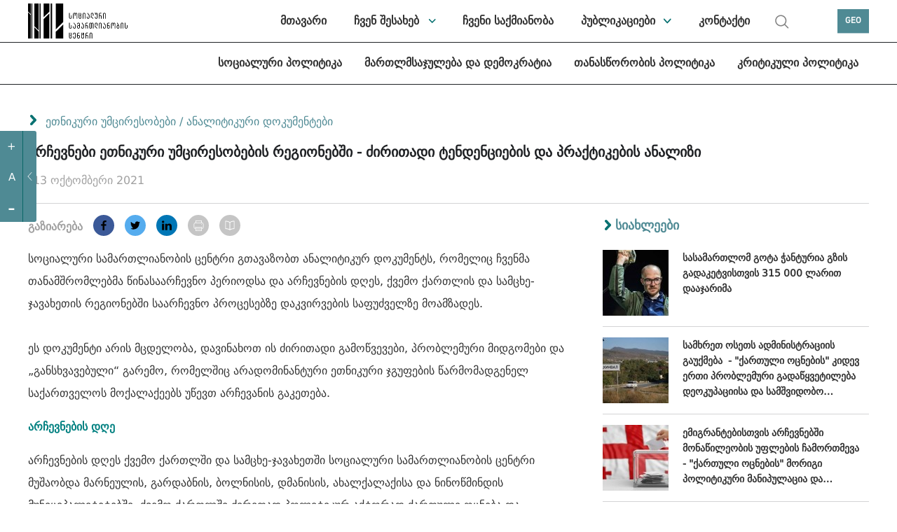

--- FILE ---
content_type: text/html; charset=UTF-8
request_url: https://socialjustice.org.ge/ka/products/archevnebi-etnikuri-umtsiresobebis-regionebshi-dziritadi-tendentsiebis-da-praktikebis-analizi?fbclid=IwAR2qEEfXN1huZ0Dk2j8iWP5IpMBRkNT3pG8MR1jmuZu1h1dVzDEhF6yxj-k
body_size: 20882
content:
<!DOCTYPE html>
<html xmlns="http://www.w3.org/1999/xhtml" lang="ka">
<head>
    <meta http-equiv="Content-Type" content="text/xhtml; charset=UTF-8" />
    <meta name="viewport" content="width=device-width, initial-scale=1.0, maximum-scale=1.0, user-scalable=no" />
    <meta name="format-detection" content="telephone=no">



    <link rel="shortcut icon" type="image/x-icon" href="https://socialjustice.org.ge/assets/frontend/fav/favicon.ico?v=2"/>
    <link rel="apple-touch-icon" sizes="180x180" href="https://socialjustice.org.ge/assets/frontend/fav/apple-touch-icon.png">
    <link rel="icon" type="image/png" sizes="32x32" href="https://socialjustice.org.ge/assets/frontend/fav/favicon-32x32.png">
    <link rel="icon" type="image/png" sizes="16x16" href="https://socialjustice.org.ge/favicon-16x16.png">
    <link rel="mask-icon" href="https://socialjustice.org.ge/assets/frontend/fav/safari-pinned-tab.svg&quot; color=&quot;#4f8a94">
    <meta name="msapplication-TileColor" content="#4f8a94">
    <meta name="theme-color" content="#ffffff">
    <meta name="application-name" content="სოციალური სამართლიანობის ცენტრი"/>
    <meta name="msapplication-TileColor" content="#FFFFFF" />
    <meta name="msapplication-TileImage" content="https://socialjustice.org.ge/assets/frontend/fav/mstile-144x144.png" />
    <meta name="msapplication-square70x70logo" content="https://socialjustice.org.ge/assets/frontend/fav/mstile-70x70.png" />
    <meta name="msapplication-square150x150logo" content="https://socialjustice.org.ge/assets/frontend/fav/mstile-150x150.png" />
    <meta name="msapplication-wide310x150logo" content="https://socialjustice.org.ge/assets/frontend/fav/mstile-310x150.png" />
    <meta name="msapplication-square310x310logo" content="https://socialjustice.org.ge/assets/frontend/fav/mstile-310x310.png" />


    <script src="https://ajax.googleapis.com/ajax/libs/jquery/3.1.1/jquery.min.js"></script>
    <script src="https://socialjustice.org.ge/assets/frontend/unitgallery/js/unitegallery.min.js"></script>
    <script src="https://socialjustice.org.ge/assets/frontend/unitgallery/themes/default/ug-theme-default.js"></script>
    <script src="https://socialjustice.org.ge/assets/frontend/js/clamp.js"></script>

    <title>არჩევნები ეთნიკური უმცირესობების რეგიონებში - ძირითადი ტენდენციების და პრაქტიკების ანალიზი - სოციალური სამართლიანობის ცენტრი</title>
    <meta name="description" content="ჩვენ გვჯერა თავისუფალი, თანასწორი და სოლიდარული საზოგადოების იდეის."/>
    <meta property="fb:app_id"      content="129965004315372">
    <meta property="og:url"                content="https://socialjustice.org.ge/ka/products/archevnebi-etnikuri-umtsiresobebis-regionebshi-dziritadi-tendentsiebis-da-praktikebis-analizi" />
    <meta property="og:title"              content="არჩევნები ეთნიკური უმცირესობების რეგიონებში - ძირითადი ტენდენციების და პრაქტიკების ანალიზი" />
    <meta property="og:description"        content="
სოციალური სამართლიანობის ცენტრი გთავაზობთ ანალიტიკურ დოკუმენტს, რომელიც ჩვენმა თანამშრომლებმა წინას" />
    <meta property="og:image"              content="https://socialjustice.org.ge/uploads/products/covers/390x230/1634114228_1634114228sasasasas.png"/>
    <meta property='og:image:width' content='470' />
    <meta property='og:image:height' content='300' />



    <link rel="stylesheet" href="https://socialjustice.org.ge/assets/frontend/scrollbar/jquery.scrollbar.css" />
    <link rel="stylesheet" href="https://socialjustice.org.ge/assets/frontend/air-datepicker/css/datepicker.css" />
    <link rel="stylesheet" href="https://socialjustice.org.ge/assets/frontend/css/app.css?v=1.4" />
    <link rel="stylesheet" type="text/css" href="https://socialjustice.org.ge/assets/frontend/slick/slick.css"/>
    <link rel="stylesheet" type="text/css" href="https://socialjustice.org.ge/assets/frontend/slick/slick-theme.css"/>

    <link rel="stylesheet" type="text/css" href="https://socialjustice.org.ge/assets/frontend/unitgallery/css/unite-gallery.css"/>
    <link rel="stylesheet" type="text/css" href="https://socialjustice.org.ge/assets/frontend/unitgallery/themes/default/ug-theme-default.css"/>

    <!-- Global site tag (gtag.js) - Google Analytics -->
    <script async src="https://www.googletagmanager.com/gtag/js?id=UA-115300485-1"></script>
    <script>
        window.dataLayer = window.dataLayer || [];
        function gtag(){dataLayer.push(arguments);}
        gtag('js', new Date());

        gtag('config', 'UA-115300485-1');
    </script>
        <style>
        @media (max-width: 767px){
            div.searh-li {
                display: block !important;
            }
            div.searh-li .search-wrapper.active{
                width: 16.5rem;
            }
        }
    </style>
</head>
<body lang="ka">
<script>
    window.fbAsyncInit = function() {
        FB.init({
            appId      : '129965004315372',
            xfbml      : true,
            version    : 'v2.10'
        });
        FB.AppEvents.logPageView();
    };

    (function(d, s, id){
        var js, fjs = d.getElementsByTagName(s)[0];
        if (d.getElementById(id)) {return;}
        js = d.createElement(s); js.id = id;
        js.src = "//connect.facebook.net/en_US/sdk.js";
        fjs.parentNode.insertBefore(js, fjs);
    }(document, 'script', 'facebook-jssdk'));
</script>





<a class="skip-main" href="#main">[Skip to Content]</a>
<div class="access_container active">
    <div class="access_trigger" title="მცირე მხედველთათვის"></div>
    <div class="access_panel flex">
        <ul class="font-control">
            <li class="more-font-size"><a title="ფონტის გაზრდა"><p>+</p></a></li>
            <li class="default-font-size"><a title="ფონტის სტანდარტული ზომა"><p>A</p></a></li>
            <li class="less-font-size"><a title="ფონტის შემცირება"><p>-</p></a></li>
        </ul>
    </div>
</div>
<div class="burger-icon" id="nav-icon3">
    <span></span>
    <span></span>
    <span></span>
</div>
<div class="burger-logo">
    <a href="https://socialjustice.org.ge" title="Emc logo">
        <img src="https://socialjustice.org.ge/assets/frontend/EMC-logo-w-ka.svg" alt="Emc logo" />
    </a>
</div>
<header>
   <div class="container">
        <div class="logo">
            <a href="https://socialjustice.org.ge" title="Emc logo">
                <img src="https://socialjustice.org.ge/assets/frontend/images/EMC-logo-b-ka.svg" alt="Emc logo" />
            </a>
        </div>

       <div class="searh-li"><a href="" class="search" title="search"></a>
           <div class="search-wrapper">
               <form action="" class="search-form" autocomplete="off">
                   <input type="text" placeholder="ძებნა" class="search-input" name="keyword" title="search">
               </form>
           </div>
           <span class="close-search"></span>
       </div>
       <nav>

           <ul role="navigation">
               <li><a href="https://socialjustice.org.ge/ka/home" dir="rtl" class="">მთავარი</a></li>
               <li class="dropdown-menu"><a href="https://socialjustice.org.ge/ka/aboutus" class="">ჩვენ შესახებ</a>
                   <ul class="sub-menu-nav">
                       <li><a href="https://socialjustice.org.ge/ka/aboutus">ორგანიზაციის შესახებ</a></li>
                       <li><a href="https://socialjustice.org.ge/ka/our-team">გუნდი</a></li>
                       <li><a href="https://socialjustice.org.ge/ka/projects">პროექტები</a></li>
                       <li><a href="https://socialjustice.org.ge/ka/donors">დონორები</a></li>
                       <li><a href="https://socialjustice.org.ge/ka/coalitions">კოალიცია</a></li>
                       <li><a href="https://socialjustice.org.ge/ka/job-overview">საქმიანობის მიმოხილვა</a></li>
                   </ul>
               </li>
               <li><a href="https://socialjustice.org.ge/ka/wwd" class="">ჩვენი საქმიანობა</a></li>
               <li class="dropdown-menu"><a href="https://socialjustice.org.ge/ka/topic" class="">პუბლიკაციები</a>
                <ul class="sub-menu-nav">
                    <li class="all-proddd"><a href="https://socialjustice.org.ge/ka/topic">ყველა</a></li>
                                            <li><a href="https://socialjustice.org.ge/ka/topic?type=11">განცხადება</a>
                                                            <ul class="sub-nav-drop">
                                                                    </ul>
                                                    </li>
                                            <li><a href="https://socialjustice.org.ge/ka/topic?type=35">შეფასება</a>
                                                            <ul class="sub-nav-drop">
                                                                    </ul>
                                                    </li>
                                            <li><a href="https://socialjustice.org.ge/ka/topic?type=23">კვლევა</a>
                                                            <ul class="sub-nav-drop">
                                                                    </ul>
                                                    </li>
                                            <li><a href="https://socialjustice.org.ge/ka/topic?type=22">ანგარიში</a>
                                                            <ul class="sub-nav-drop">
                                                                    </ul>
                                                    </li>
                                            <li><a href="https://socialjustice.org.ge/ka/topic?type=33">ანალიტიკური დოკუმენტები</a>
                                                            <ul class="sub-nav-drop">
                                                                    </ul>
                                                    </li>
                                            <li><a href="https://socialjustice.org.ge/ka/topic?type=18">პრაქტიკული სახელმძღვანელო</a>
                                                            <ul class="sub-nav-drop">
                                                                    </ul>
                                                    </li>
                                            <li><a href="https://socialjustice.org.ge/ka/topic?type=19">თარგმანი</a>
                                                            <ul class="sub-nav-drop">
                                                                    </ul>
                                                    </li>
                                            <li><a href="https://socialjustice.org.ge/ka/topic?type=20">სტატია</a>
                                                            <ul class="sub-nav-drop">
                                                                    </ul>
                                                    </li>
                                            <li><a href="https://socialjustice.org.ge/ka/topic?type=17">თვალსაზრისი</a>
                                                            <ul class="sub-nav-drop">
                                                                    </ul>
                                                    </li>
                                            <li><a href="https://socialjustice.org.ge/ka/topic?type=34">პოდკასტი</a>
                                                            <ul class="sub-nav-drop">
                                                                            <li><a href="https://socialjustice.org.ge/ka/topic?subtype=38">ექსტრაქტივიზმის მრავალი განზომილება</a></li>
                                                                            <li><a href="https://socialjustice.org.ge/ka/topic?subtype=39">დაკარგული ხმები</a></li>
                                                                            <li><a href="https://socialjustice.org.ge/ka/topic?subtype=40">ხმები რეგიონებიდან</a></li>
                                                                            <li><a href="https://socialjustice.org.ge/ka/topic?subtype=41">სხვა</a></li>
                                                                    </ul>
                                                    </li>
                                            <li><a href="https://socialjustice.org.ge/ka/topic?type=13">ვიდეო</a>
                                                            <ul class="sub-nav-drop">
                                                                            <li><a href="https://socialjustice.org.ge/ka/topic?subtype=31">ანალიტიკა</a></li>
                                                                            <li><a href="https://socialjustice.org.ge/ka/topic?subtype=34">რეპორტაჟი</a></li>
                                                                            <li><a href="https://socialjustice.org.ge/ka/topic?subtype=35">დოკუმენტური ფილმი</a></li>
                                                                            <li><a href="https://socialjustice.org.ge/ka/topic?subtype=37">&quot;სხვა კუთხე&quot;</a></li>
                                                                    </ul>
                                                    </li>
                                            <li><a href="https://socialjustice.org.ge/ka/topic?type=21">ფოტო</a>
                                                            <ul class="sub-nav-drop">
                                                                    </ul>
                                                    </li>
                                            <li><a href="https://socialjustice.org.ge/ka/topic?type=25">ინფოგრაფიკა</a>
                                                            <ul class="sub-nav-drop">
                                                                    </ul>
                                                    </li>
                                    </ul>
               </li>
               <li><a href="https://socialjustice.org.ge/ka/contact" class="">კონტაქტი</a></li>
               <li class="searh-li"><a href="" class="search" title="search"></a>
                <div class="search-wrapper">
                    <form action="" class="search-form" autocomplete="off">
                    <input type="text" placeholder="ძებნა" class="search-input" name="keyword" title="search">
                    </form>
                </div>
                   <span class="close-search"></span>
               </li>
           </ul>
       </nav>
       <div class="leng">
           <a href="#" title="GEO">GEO</a>
           <div class="languages-dropdown">
                                                                                        <a href="https://socialjustice.org.ge/en/products/archevnebi-etnikuri-umtsiresobebis-regionebshi-dziritadi-tendentsiebis-da-praktikebis-analizi?fbclid=IwAR2qEEfXN1huZ0Dk2j8iWP5IpMBRkNT3pG8MR1jmuZu1h1dVzDEhF6yxj-k">ENG</a>
                                                                         <a href="https://socialjustice.org.ge/ru/products/archevnebi-etnikuri-umtsiresobebis-regionebshi-dziritadi-tendentsiebis-da-praktikebis-analizi?fbclid=IwAR2qEEfXN1huZ0Dk2j8iWP5IpMBRkNT3pG8MR1jmuZu1h1dVzDEhF6yxj-k">RUS</a>
                                                                         <a href="https://socialjustice.org.ge/az/products/archevnebi-etnikuri-umtsiresobebis-regionebshi-dziritadi-tendentsiebis-da-praktikebis-analizi?fbclid=IwAR2qEEfXN1huZ0Dk2j8iWP5IpMBRkNT3pG8MR1jmuZu1h1dVzDEhF6yxj-k">AZE</a>
                                                                         <a href="https://socialjustice.org.ge/am/products/archevnebi-etnikuri-umtsiresobebis-regionebshi-dziritadi-tendentsiebis-da-praktikebis-analizi?fbclid=IwAR2qEEfXN1huZ0Dk2j8iWP5IpMBRkNT3pG8MR1jmuZu1h1dVzDEhF6yxj-k">ARM</a>
                                             </div>
       </div>
   </div>
</header>

<div class="sub-header">
    <div class="container">
        <nav>
                        <ul role="navigation">
                                                        <li><a href="https://socialjustice.org.ge/ka/programs/sotsialuri-uflebebi/products" class="">სოციალური პოლიტიკა</a></li>
                                                        <li><a href="https://socialjustice.org.ge/ka/programs/martlmsajuleba-da-demokratia/products" class="">მართლმსაჯულება და დემოკრატია</a></li>
                                                        <li><a href="https://socialjustice.org.ge/ka/programs/tanastsorobis-politika/products" class="">თანასწორობის პოლიტიკა</a></li>
                                                        <li><a href="https://socialjustice.org.ge/ka/programs/kritikuli-politika/products" class="">კრიტიკული პოლიტიკა</a></li>
                            </ul>
        </nav>
    </div>
</div>



<div class="burger-menu" id="burger">
    <div class="mobile-menu-wr">
                <div class="mobile-header-social">
            <div class="social-m soc-m-fb"><a target="_blank" href="https://www.facebook.com/socialjustice.org.ge" title="facebook"></a></div>
            <div class="social-m soc-m-tw"><a target="_blank" href="https://twitter.com" title="twitter"></a></div>
            <div class="social-m soc-m-yo"><a target="_blank" href="https://www.youtube.com/user/EMCgeorgia" title="youtube"></a></div>
            <div class="social-m soc-m-li"><a target="_blank" href="https://www.linkedin.com" title="linkedin"></a></div>
            <div class="leng-mobile">
                                                                                                <a href="https://socialjustice.org.ge/en/products/archevnebi-etnikuri-umtsiresobebis-regionebshi-dziritadi-tendentsiebis-da-praktikebis-analizi?fbclid=IwAR2qEEfXN1huZ0Dk2j8iWP5IpMBRkNT3pG8MR1jmuZu1h1dVzDEhF6yxj-k">ENG  |  </a>
                                                                                <a href="https://socialjustice.org.ge/ru/products/archevnebi-etnikuri-umtsiresobebis-regionebshi-dziritadi-tendentsiebis-da-praktikebis-analizi?fbclid=IwAR2qEEfXN1huZ0Dk2j8iWP5IpMBRkNT3pG8MR1jmuZu1h1dVzDEhF6yxj-k">RUS  |  </a>
                                                                                <a href="https://socialjustice.org.ge/az/products/archevnebi-etnikuri-umtsiresobebis-regionebshi-dziritadi-tendentsiebis-da-praktikebis-analizi?fbclid=IwAR2qEEfXN1huZ0Dk2j8iWP5IpMBRkNT3pG8MR1jmuZu1h1dVzDEhF6yxj-k">AZE  |  </a>
                                                                                <a href="https://socialjustice.org.ge/am/products/archevnebi-etnikuri-umtsiresobebis-regionebshi-dziritadi-tendentsiebis-da-praktikebis-analizi?fbclid=IwAR2qEEfXN1huZ0Dk2j8iWP5IpMBRkNT3pG8MR1jmuZu1h1dVzDEhF6yxj-k">ARM  </a>
                                                </div>
        </div>
        <ul role="navigation">
            <li><a href="https://socialjustice.org.ge/ka/home" dir="rtl" class="">მთავარი</a></li>
            <li class="dropdown-menu"><a href="https://socialjustice.org.ge/ka/aboutus" class="">ჩვენ შესახებ</a>
                <ul class="sub-menu-nav">

                    <li><a href="https://socialjustice.org.ge/ka/aboutus">ორგანიზაციის შესახებ</a></li>
                    <li><a href="https://socialjustice.org.ge/ka/our-team">გუნდი</a></li>
                    <li><a href="https://socialjustice.org.ge/ka/projects">პროექტები</a></li>
                    <li><a href="https://socialjustice.org.ge/ka/donors">დონორები</a></li>
                    <li><a href="https://socialjustice.org.ge/ka/coalitions">კოალიცია</a></li>
                    <li><a href="https://socialjustice.org.ge/ka/job-overview">საქმიანობის მიმოხილვა</a></li>





                </ul>
            </li>
            <li><a href="https://socialjustice.org.ge/ka/wwd" class="">ჩვენი საქმიანობა</a></li>
            <li class="dropdown-menu"><a href="https://socialjustice.org.ge/ka/topic" class="">პუბლიკაციები</a>
                <ul class="sub-menu-nav">
                    <li class="all-proddd"><a href="https://socialjustice.org.ge/ka/topic">ყველა</a></li>
                                            <li class=""><a href="https://socialjustice.org.ge/ka/topic?type=11">განცხადება</a>
                                                            <ul class="sub-nav-drop">
                                                                    </ul>
                                                    </li>
                                            <li class=""><a href="https://socialjustice.org.ge/ka/topic?type=35">შეფასება</a>
                                                            <ul class="sub-nav-drop">
                                                                    </ul>
                                                    </li>
                                            <li class=""><a href="https://socialjustice.org.ge/ka/topic?type=23">კვლევა</a>
                                                            <ul class="sub-nav-drop">
                                                                    </ul>
                                                    </li>
                                            <li class=""><a href="https://socialjustice.org.ge/ka/topic?type=22">ანგარიში</a>
                                                            <ul class="sub-nav-drop">
                                                                    </ul>
                                                    </li>
                                            <li class=""><a href="https://socialjustice.org.ge/ka/topic?type=33">ანალიტიკური დოკუმენტები</a>
                                                            <ul class="sub-nav-drop">
                                                                    </ul>
                                                    </li>
                                            <li class=""><a href="https://socialjustice.org.ge/ka/topic?type=18">პრაქტიკული სახელმძღვანელო</a>
                                                            <ul class="sub-nav-drop">
                                                                    </ul>
                                                    </li>
                                            <li class=""><a href="https://socialjustice.org.ge/ka/topic?type=19">თარგმანი</a>
                                                            <ul class="sub-nav-drop">
                                                                    </ul>
                                                    </li>
                                            <li class=""><a href="https://socialjustice.org.ge/ka/topic?type=20">სტატია</a>
                                                            <ul class="sub-nav-drop">
                                                                    </ul>
                                                    </li>
                                            <li class=""><a href="https://socialjustice.org.ge/ka/topic?type=17">თვალსაზრისი</a>
                                                            <ul class="sub-nav-drop">
                                                                    </ul>
                                                    </li>
                                            <li class="dropdown-menu"><a href="https://socialjustice.org.ge/ka/topic?type=34">პოდკასტი</a>
                                                            <ul class="sub-nav-drop">
                                                                            <li><a href="https://socialjustice.org.ge/ka/topic?subtype=38">ექსტრაქტივიზმის მრავალი განზომილება</a></li>
                                                                            <li><a href="https://socialjustice.org.ge/ka/topic?subtype=39">დაკარგული ხმები</a></li>
                                                                            <li><a href="https://socialjustice.org.ge/ka/topic?subtype=40">ხმები რეგიონებიდან</a></li>
                                                                            <li><a href="https://socialjustice.org.ge/ka/topic?subtype=41">სხვა</a></li>
                                                                    </ul>
                                                    </li>
                                            <li class="dropdown-menu"><a href="https://socialjustice.org.ge/ka/topic?type=13">ვიდეო</a>
                                                            <ul class="sub-nav-drop">
                                                                            <li><a href="https://socialjustice.org.ge/ka/topic?subtype=31">ანალიტიკა</a></li>
                                                                            <li><a href="https://socialjustice.org.ge/ka/topic?subtype=34">რეპორტაჟი</a></li>
                                                                            <li><a href="https://socialjustice.org.ge/ka/topic?subtype=35">დოკუმენტური ფილმი</a></li>
                                                                            <li><a href="https://socialjustice.org.ge/ka/topic?subtype=37">&quot;სხვა კუთხე&quot;</a></li>
                                                                    </ul>
                                                    </li>
                                            <li class=""><a href="https://socialjustice.org.ge/ka/topic?type=21">ფოტო</a>
                                                            <ul class="sub-nav-drop">
                                                                    </ul>
                                                    </li>
                                            <li class=""><a href="https://socialjustice.org.ge/ka/topic?type=25">ინფოგრაფიკა</a>
                                                            <ul class="sub-nav-drop">
                                                                    </ul>
                                                    </li>
                                    </ul>
            </li>
            <li class="dropdown-menu"><a>პროგრამული მიმართულებები</a>
                <ul class="sub-menu-nav">
                                        <li><a href="https://socialjustice.org.ge/ka/programs/sotsialuri-uflebebi" class="">სოციალური პოლიტიკა</a></li>
                                            <li><a href="https://socialjustice.org.ge/ka/programs/martlmsajuleba-da-demokratia" class="">მართლმსაჯულება და დემოკრატია</a></li>
                                            <li><a href="https://socialjustice.org.ge/ka/programs/tanastsorobis-politika" class="">თანასწორობის პოლიტიკა</a></li>
                                            <li><a href="https://socialjustice.org.ge/ka/programs/kritikuli-politika" class="">კრიტიკული პოლიტიკა</a></li>
                                    </ul>
            </li>
            <li><a href="https://socialjustice.org.ge/ka/events">ღონისძიებები</a></li>
            <li><a href="https://socialjustice.org.ge/ka/vacancies">ვაკანსია</a></li>
            
            <li><a href="https://socialjustice.org.ge/ka/libraries">ბიბლიოთეკა</a></li>
            <li><a href="#" id="newsletter-mn">სიახლეების გამოწერა</a></li>
            <li><a href="https://socialjustice.org.ge/ka/contact" class="">კონტაქტი</a></li>
            <li class="searh-li"><a href="" class="search" title="search"></a>
                <div class="search-wrapper">
                    <form action="" class="search-form" autocomplete="off">
                        <input type="text" placeholder="ძებნა" class="search-input" name="keyword" title="search">
                    </form>
                </div>
                <span class="close-search"></span>
            </li>
        </ul>
        
            

            

        
    </div>


</div>





<div class="subscription-popup-wr subscription-popup-wr-newsletter">
    <div class="subscription-popup-inner">
        <div class="close-popup"></div>
        <h1>სიახლეების გამოწერა</h1>
        
        <p class="subscribe-success"> თქვენ წარმატებით გამოიწერეთ</p>
        <form action="" class="newsletter-form scrollbar-inner" method="POST">
            <input type="hidden" name="_token" value="L7KyQNWzrd7xqE7stf20AHiukodThPYa5YrSv9sY">
            <input type="text" name="email" placeholder="ჩაწერეთ თქვენი ელ. ფოსტა" title="ჩაწერეთ თქვენი ელ. ფოსტა" class="sub-email">
            <div class="subscribe-top-drowpdown">
                <p class="dr-tm">თემები</p>
                <div class="dropdown-terms-subscribe">
                    <div class="form-group custom-checkbox">
                        <div class="combine-label-input">
                            <input type="checkbox" id="check-all" class="newsletter-all" title="check all">
                            <label for="ckeck-all" class="newsletter-all"></label>
                        </div>
                        <p class="sel-all">ყველა</p>
                    </div>
                                            <div class="form-group custom-checkbox">
                            <div class="combine-label-input">
                                <input  type ="checkbox" value ="7" title="შეზღუდული შესაძლებლობის მქონე პირთა უფლებები" id ="შეზღუდული შესაძლებლობის მქონე პირთა უფლებებიid" name ="subscribedTopics[]" class="temss"/>
                                <label for="შეზღუდული შესაძლებლობის მქონე პირთა უფლებებიid"> </label>
                            </div>
                            <p>შეზღუდული შესაძლებლობის მქონე პირთა უფლებები</p>
                        </div>
                                            <div class="form-group custom-checkbox">
                            <div class="combine-label-input">
                                <input  type ="checkbox" value ="9" title="ნარკოპოლიტიკა" id ="ნარკოპოლიტიკაid" name ="subscribedTopics[]" class="temss"/>
                                <label for="ნარკოპოლიტიკაid"> </label>
                            </div>
                            <p>ნარკოპოლიტიკა</p>
                        </div>
                                            <div class="form-group custom-checkbox">
                            <div class="combine-label-input">
                                <input  type ="checkbox" value ="11" title="უსაფრთხოების სექტორი" id ="უსაფრთხოების სექტორიid" name ="subscribedTopics[]" class="temss"/>
                                <label for="უსაფრთხოების სექტორიid"> </label>
                            </div>
                            <p>უსაფრთხოების სექტორი</p>
                        </div>
                                            <div class="form-group custom-checkbox">
                            <div class="combine-label-input">
                                <input  type ="checkbox" value ="15" title="ქალთა უფლებები" id ="ქალთა უფლებებიid" name ="subscribedTopics[]" class="temss"/>
                                <label for="ქალთა უფლებებიid"> </label>
                            </div>
                            <p>ქალთა უფლებები</p>
                        </div>
                                            <div class="form-group custom-checkbox">
                            <div class="combine-label-input">
                                <input  type ="checkbox" value ="16" title="ანტიდისკრიმინაციული პოლიტიკა" id ="ანტიდისკრიმინაციული პოლიტიკაid" name ="subscribedTopics[]" class="temss"/>
                                <label for="ანტიდისკრიმინაციული პოლიტიკაid"> </label>
                            </div>
                            <p>ანტიდისკრიმინაციული პოლიტიკა</p>
                        </div>
                                            <div class="form-group custom-checkbox">
                            <div class="combine-label-input">
                                <input  type ="checkbox" value ="18" title="რელიგიის თავისუფლება" id ="რელიგიის თავისუფლებაid" name ="subscribedTopics[]" class="temss"/>
                                <label for="რელიგიის თავისუფლებაid"> </label>
                            </div>
                            <p>რელიგიის თავისუფლება</p>
                        </div>
                                            <div class="form-group custom-checkbox">
                            <div class="combine-label-input">
                                <input  type ="checkbox" value ="19" title="სასამართლო სისტემა" id ="სასამართლო სისტემაid" name ="subscribedTopics[]" class="temss"/>
                                <label for="სასამართლო სისტემაid"> </label>
                            </div>
                            <p>სასამართლო სისტემა</p>
                        </div>
                                            <div class="form-group custom-checkbox">
                            <div class="combine-label-input">
                                <input  type ="checkbox" value ="20" title="უფლება საცხოვრებელზე" id ="უფლება საცხოვრებელზეid" name ="subscribedTopics[]" class="temss"/>
                                <label for="უფლება საცხოვრებელზეid"> </label>
                            </div>
                            <p>უფლება საცხოვრებელზე</p>
                        </div>
                                            <div class="form-group custom-checkbox">
                            <div class="combine-label-input">
                                <input  type ="checkbox" value ="21" title="სამართალდამცავი სისტემა" id ="სამართალდამცავი სისტემაid" name ="subscribedTopics[]" class="temss"/>
                                <label for="სამართალდამცავი სისტემაid"> </label>
                            </div>
                            <p>სამართალდამცავი სისტემა</p>
                        </div>
                                            <div class="form-group custom-checkbox">
                            <div class="combine-label-input">
                                <input  type ="checkbox" value ="22" title="ეთნიკური უმცირესობები" id ="ეთნიკური უმცირესობებიid" name ="subscribedTopics[]" class="temss"/>
                                <label for="ეთნიკური უმცირესობებიid"> </label>
                            </div>
                            <p>ეთნიკური უმცირესობები</p>
                        </div>
                                            <div class="form-group custom-checkbox">
                            <div class="combine-label-input">
                                <input  type ="checkbox" value ="23" title="სოციალური სამართლიანობა" id ="სოციალური სამართლიანობაid" name ="subscribedTopics[]" class="temss"/>
                                <label for="სოციალური სამართლიანობაid"> </label>
                            </div>
                            <p>სოციალური სამართლიანობა</p>
                        </div>
                                            <div class="form-group custom-checkbox">
                            <div class="combine-label-input">
                                <input  type ="checkbox" value ="24" title="სოციალური მოძრაობები" id ="სოციალური მოძრაობებიid" name ="subscribedTopics[]" class="temss"/>
                                <label for="სოციალური მოძრაობებიid"> </label>
                            </div>
                            <p>სოციალური მოძრაობები</p>
                        </div>
                                            <div class="form-group custom-checkbox">
                            <div class="combine-label-input">
                                <input  type ="checkbox" value ="25" title="შრომის უფლება" id ="შრომის უფლებაid" name ="subscribedTopics[]" class="temss"/>
                                <label for="შრომის უფლებაid"> </label>
                            </div>
                            <p>შრომის უფლება</p>
                        </div>
                                            <div class="form-group custom-checkbox">
                            <div class="combine-label-input">
                                <input  type ="checkbox" value ="26" title="ლგბტი უფლებები" id ="ლგბტი უფლებებიid" name ="subscribedTopics[]" class="temss"/>
                                <label for="ლგბტი უფლებებიid"> </label>
                            </div>
                            <p>ლგბტი უფლებები</p>
                        </div>
                                            <div class="form-group custom-checkbox">
                            <div class="combine-label-input">
                                <input  type ="checkbox" value ="27" title="სისხლის სამართლის  მართლმსაჯულება" id ="სისხლის სამართლის  მართლმსაჯულებაid" name ="subscribedTopics[]" class="temss"/>
                                <label for="სისხლის სამართლის  მართლმსაჯულებაid"> </label>
                            </div>
                            <p>სისხლის სამართლის  მართლმსაჯულება</p>
                        </div>
                                            <div class="form-group custom-checkbox">
                            <div class="combine-label-input">
                                <input  type ="checkbox" value ="28" title="კრიტიკული ფემინისტური აზრი" id ="კრიტიკული ფემინისტური აზრიid" name ="subscribedTopics[]" class="temss"/>
                                <label for="კრიტიკული ფემინისტური აზრიid"> </label>
                            </div>
                            <p>კრიტიკული ფემინისტური აზრი</p>
                        </div>
                                            <div class="form-group custom-checkbox">
                            <div class="combine-label-input">
                                <input  type ="checkbox" value ="29" title="დეკოლონიური პერსპექტივები" id ="დეკოლონიური პერსპექტივებიid" name ="subscribedTopics[]" class="temss"/>
                                <label for="დეკოლონიური პერსპექტივებიid"> </label>
                            </div>
                            <p>დეკოლონიური პერსპექტივები</p>
                        </div>
                                            <div class="form-group custom-checkbox">
                            <div class="combine-label-input">
                                <input  type ="checkbox" value ="30" title="სხვა" id ="სხვაid" name ="subscribedTopics[]" class="temss"/>
                                <label for="სხვაid"> </label>
                            </div>
                            <p>სხვა</p>
                        </div>
                                            <div class="form-group custom-checkbox">
                            <div class="combine-label-input">
                                <input  type ="checkbox" value ="31" title="მწვანე პოლიტიკა" id ="მწვანე პოლიტიკაid" name ="subscribedTopics[]" class="temss"/>
                                <label for="მწვანე პოლიტიკაid"> </label>
                            </div>
                            <p>მწვანე პოლიტიკა</p>
                        </div>
                                            <div class="form-group custom-checkbox">
                            <div class="combine-label-input">
                                <input  type ="checkbox" value ="32" title="პოლიტიკა და ადამიანის უფლებები კონფლიქტის რეგიონებში" id ="პოლიტიკა და ადამიანის უფლებები კონფლიქტის რეგიონებშიid" name ="subscribedTopics[]" class="temss"/>
                                <label for="პოლიტიკა და ადამიანის უფლებები კონფლიქტის რეგიონებშიid"> </label>
                            </div>
                            <p>პოლიტიკა და ადამიანის უფლებები კონფლიქტის რეგიონებში</p>
                        </div>
                                            <div class="form-group custom-checkbox">
                            <div class="combine-label-input">
                                <input  type ="checkbox" value ="33" title="სოციალური დაცვა" id ="სოციალური დაცვაid" name ="subscribedTopics[]" class="temss"/>
                                <label for="სოციალური დაცვაid"> </label>
                            </div>
                            <p>სოციალური დაცვა</p>
                        </div>
                                    </div>
            </div>
            <div class="right-side-news-letter">
                <p class="diverse">სხვადასხვა</p>
                <div class="diverse-checkboxes">
                            <div class="form-group custom-checkbox">
                    <div class="combine-label-input">
                        <input type ="checkbox" value ="vacancy" id ="vacancyid" name ="models[vacancy]" title="vacancy" class="temss" />
                        <label for="vacancyid"> </label>
                    </div>
                    <p>ვაკანსია</p>
                </div>
                            <div class="form-group custom-checkbox">
                    <div class="combine-label-input">
                        <input type ="checkbox" value ="event" id ="eventid" name ="models[event]" title="event" class="temss" />
                        <label for="eventid"> </label>
                    </div>
                    <p>ღონისძიება</p>
                </div>
                            <div class="form-group custom-checkbox">
                    <div class="combine-label-input">
                        <input type ="checkbox" value ="donate" id ="donateid" name ="models[donate]" title="donate" class="temss" />
                        <label for="donateid"> </label>
                    </div>
                    <p>დონაცია</p>
                </div>
                            <div class="form-group custom-checkbox">
                    <div class="combine-label-input">
                        <input type ="checkbox" value ="ourjob" id ="ourjobid" name ="models[ourjob]" title="ourjob" class="temss" />
                        <label for="ourjobid"> </label>
                    </div>
                    <p>საქმიანობის მიმოხილვა</p>
                </div>
                            </div>
            </div>
            <button type="submit">გამოწერა</button>
        </form>
    </div>
</div><div class="subscription-popup-wr breaking-news-modal">
    <div class="subscription-popup-inner">
        <div class="close-popup close-breaking-news"></div>

        <div class="breaking-news-head">
            <a href="#" class="breaking-news">
                <svg width="7" height="7" viewBox="0 0 7 7" fill="none" xmlns="http://www.w3.org/2000/svg"
                     class="blinking">
                    <rect width="7" height="7" fill="#4F8A94"/>
                </svg>
                საერთო ცხელი ხაზი
            </a>
        </div>

        <section class="article-section ">
            <div class="container-whole breaking-news-container wrapper-scrollbar scrollbar-inner">
                <div class="article-title">
                    <h1 class="art-ti-h"> აქციის მონაწილეების საყურადღებოდ! საერთო ცხელი ხაზი +995 577 07 05 63 </h1>
                    <div class="author-wrapper">
                        <p>
                            <time>28 მაისი 2024</time>
                        </p>
                    </div>
                </div>
                <div class="article-content">
                    <div class="article-block">
                        <div class="article-text">
                            
                            
                                
                            
                            
                            <p>&nbsp;</p>
<p class="important-content">&nbsp;საერთო ცხელი ხაზი +995 577 07 05 63</p>
<p><img class="fm-uploaded-image" style="max-width: 100%;" src="/uploads/editor/images/1716542851_1716542851435442384-368164906224130-8440883683853439315-n.jpg" /></p>

                                                    </div>
                    </div>
                </div>
            </div>
        </section>
    </div>
</div>

<script>
    $(document).ready(function() {
        $('.breaking-news-container').scrollbar();
    });
</script><div class="page-whole-wrapper" id="main">

        <section class="article-section">
        <div class="container-whole">
            <div class="article-title">
                        <span>
                                                            <a href="https://socialjustice.org.ge/ka/topic?topic=22"> ეთნიკური უმცირესობები</a> /
                                                        <a href="https://socialjustice.org.ge/ka/topic?type=33"> ანალიტიკური დოკუმენტები </a>
                                                    </span>
                <h1 class="art-ti-h"> არჩევნები ეთნიკური უმცირესობების რეგიონებში - ძირითადი ტენდენციების და პრაქტიკების ანალიზი </h1>
                                    <div class="author-wrapper">
                        <p>
                                                        <time> 13 ოქტომბერი 2021</time>
                        </p>
                    </div>
                            </div>
            <div class="article-content">
                <div class="article-block">
                    <div class="published-news">
                    <ul class="social-share-buttons">
                        <p>გაზიარება</p>
                        <li class="soc social-fb"><a href="" title="ფეისბუქი" class="fb-sh fb-share-button" data-href="https://socialjustice.org.ge/ka/products/archevnebi-etnikuri-umtsiresobebis-regionebshi-dziritadi-tendentsiebis-da-praktikebis-analizi"></a></li>
                        <li class="soc social-tw"><a href="https://twitter.com/intent/tweet?text=texti&url=[URL]&via=EMC" title="ტვიტერი"></a>
                            <script async src="https://platform.twitter.com/widgets.js" charset="utf-8"></script>
                        </li>
                        <li class="soc social-in"><a href="" title="ლინქდინი"></a></li>
                        <li class="soc print"><a href="" title="ამობეჭდვა"></a></li>
                        <li class="soc view-full-screen"><a href="" title="კითხვის რეჟიმი"></a></li>
                    </ul>
                    </div>
                    <div class="article-text">
                        <body>
<p>სოციალური სამართლიანობის ცენტრი გთავაზობთ ანალიტიკურ დოკუმენტს, რომელიც ჩვენმა თანამშრომლებმა წინასაარჩევნო პერიოდსა და არჩევნების დღეს, ქვემო ქართლის და სამცხე-ჯავახეთის რეგიონებში საარჩევნო პროცესებზე დაკვირვების საფუძველზე მოამზადეს.<br><br>ეს დოკუმენტი არის მცდელობა, დავინახოთ ის ძირითადი გამოწვევები, პრობლემური მიდგომები და „განსხვავებული“ გარემო, რომელშიც <span class="nanospell-typo" data-cke-bogus="true">არადომინანტური</span> ეთნიკური ჯგუფების წარმომადგენელ საქართველოს მოქალაქეებს უწევთ არჩევანის გაკეთება. </p>
<h2><span style="color: #008080;">არჩევნების დღე</span></h2>
<p>არჩევნების დღეს ქვემო ქართლში და სამცხე-ჯავახეთში სოციალური სამართლიანობის ცენტრი მუშაობდა მარნეულის, გარდაბნის, ბოლნისის, დმანისის, ახალქალაქისა და ნინოწმინდის მუნიციპალიტეტებში. ქვემო ქართლში ძირითად პოლიტიკურ აქტორად ქართული ოცნება და ერთიანი ნაციონალური მოძრაობა გვევლინებოდა, ხოლო სამცხე-ჯავახეთის მუნიციპალიტეტებში - ქართული ოცნება, ერთიანი ნაციონალური მოძრაობა, ევროპული საქართველო და  გახარია საქართველოსთვის.  ამასთანავე, ორივე რეგიონში ქართული ოცნების მერობის კანდიდატებმა პირველივე ტურში მოიპოვეს გამარჯვება. ქვემო ქართლის ზემოთ ხსენებულ მუნიციპალიტეტებში ვერც ერთმა სხვა პოლიტიკურმა პარტიამ 3%-იანი ბარიერი ვერ გადალახა, გარდა დმანისში პოლიტიკური პარტიისა „პროგრესი და თავისუფლება“, რომელმაც ერთი საკრებულოს წევრი გაიყვანა. ახალქალაქში ქართული ოცნებისა და ნაციონალური მოძრაობის გარდა ბარიერი ევროპულმა საქართველომ და ლელომ გადალახეს. ხოლო, ნინოწმინდაში - გახარიას პარტიამ და ევროპულმა საქართველომ. თითოეულ მუნიციპალიტეტში არჩევნების პირველადი შედეგების მიხედვით, საკრებულოს წევრების ეთნიკური მაჩვენებელი შემდეგია:</p>
<p><strong>მარნეულის საკრებულო:</strong> 21 არადომინანტური ეთნიკური ჯგუფების წარმომადგენელი და 12 დომინანტი ჯგუფის წარმომადგნელი. (უმცირესობების მონაწილეობა გაიზარდა 4 წარმომადგენლით).</p>
<p><strong>ბოლნისის საკრებულო:</strong> 15 არადომინანტური ეთნიკური ჯგუფების წარმომადგენელი და 21 დომინანტი ჯგუფის წარმომადგნელი. (უმცირესობების მონაწილეობა გაიზარდა 2 წარმომადგენლით).</p>
<p><strong>დმანისის საკრებულოში:</strong> 9 არადომინანტური ეთნიკური ჯგუფების წარმომადგენელი და 21 დომინანტი ჯგუფის წარმომადგნელი. (უმცირესობების მონაწილეობა შემცირდა 2 წარმომადგენლით).</p>
<p><strong>გარდაბნის საკრებულოში:</strong> 14 არადომინანტური ეთნიკური ჯგუფების წარმომადგენელი და 22 დომინანტი ჯგუფის წარმომადგნელი (უმცირესობების მონაწილეობა შემცირდა 1 წარმომადგენლით).</p>
<p><strong>ახალქალაქის საკრებულოში:</strong> 35 არადომინანტური ეთნიკური ჯგუფების წარმომადგენელი და 7  დომინანტი ჯგუფის წარმომადგნელი. (უმცირესობების მონაწილეობა გაიზარდა 4 წარმომადგენლით).</p>
<p><strong>ნინოწმინდის საკრებულოში: </strong>30 არადომინანტური ეთნიკური ჯგუფების წარმომადგენელი და 0 დომინანტი ჯგუფის წარმომადგნელი (უმცირესობების მონაწილეობა გაიზარდა 5 წარმომადგენლით)..<a href="#_ftn1" name="_ftnref1">[1]</a></p>
<p>შეჯამების სახით უნდა ითქვას, რომ არადომინანტური ეთნიკური ჯგუფების რეპრეზენტაცია როგორც ქვემო ქართლის, ასევე, სამცხე-ჯავახეთის ადგილობრივ არჩევით ორგანოებში მცირედით გაიზარდა. უფრო კონკრეტულად კი, თვალშისაცემი ზრდა შეინიშნებოდა ახალქალაქის და მარნეულის მუნიციპალიტეტებში. ხოლო ბოლნისის და დმანისის მუნიციპალიტეტების საკრებულოებში უმცირესობების მონაწილეობა, პირიქით, შემცირდა. აქვე უნდა ითქვას, რომ ახალქალაქში უმცირესობების რაოდენობის ზრდა გამოწვეული იყო, საკრებულოს წევრების ერთიანი რაოდენობის 38-დან 42-მდე ზრდით, ხოლო მარნეულის მუნიციპალიტეტის საკრებულოში უმცირესობების რაოდენობის ზრდის ერთ-ერთ მიზეზი, ჩვენი აზრით, შესაძლოა, ადგილობრივი აქტივისტებისა და სამოქალაქო ორგანიზაციების აქტიური მუშაობა და კრიტიკა იყო. ამასთანავე, საკრებულოებში ეთნიკური უმცირესობების წარმომადგენელი ქალების რეპრეზენტაციაც გაიზარდა და თუ 2017 წლის მარნეულის მუნიციპალიტეტის საკრებულოში არც ერთი უმცირესობების წარმომადგენელი ქალი არ იყო, 2021 წლის არჩევნების შემდეგ, მარნეულის საკრებულოში ეთნიკური უმცირესობების წარმომადგენელი 5 ქალი იქნება. </p>
<p>როგორც ქვემო ქართლში, ასევე სამცხე-ჯავახეთში არჩევნების დღისთვის დამახასიათებელი იყო შემდეგი პრაქტიკები: (1) ძალადობის შემთხვევები არჩევნების დღეს; (2) საარჩევნო უბნებში არა ადგილობრივი „დამკვირვებლბების“ ჩრდილოვანი მმართველობა; (3) საუბნო საარჩევნო კომისიის წევრების თვალშისაცემი ძალაუფლება; (4) საარჩევნო უბნებთან ახლოს ხელისუფლების მხარდამჭერების მობილიზაცია; (5) ნინოწმინდასა და ახალქალაქში არჩევნებმა განსაკუთრებულად „მშვიდად“ ჩაიარა; (6) ზოგიერთ უბნებზე სუს-ის და პოლიციის ჭარბი ხილვადობა. (7) პოლიტიკური პარტიების მიერ ამომრჩევლების ინსტრუმენტალიზება და გასაგნება; (8) ნინოწმინდის ორ მაჟორიტარულ ოლქში კანდიდატი მხოლოდ ქართულ ოცნებას ჰყავდა და (9) მიუხედავად ყველაფრისა, ეთნიკური უმცირესობებით დასახლებულ რეგიონებში ოპოზიციის მხარდაჭერა გაიზარდა.</p>
<ul>
<li>
<strong>ძალადობის შემთხვევები არჩევნების დღეს: </strong>2 ოქტომბრის არჩევნებზე ქვემო ქართლი, კერძოდ კი მარნეულის მუნიციპალიტეტი, იყო ერთადერთი ადგილი, სადაც ძალადობისა და დაპირისპირებების შესახებ ინფორმაცია ეროვნული და ადგილობრივი მედიების საშუალებით გავრცელდა. მარნეულის სოფელ ყიზილაჯილოში დაპირისპირების შესახებ, რომლის მიზეზიც, ოპოზიციის განმარტებით, „ქართული ოცნების“ მხარდამჭერი მოქალაქის მიერ რამდენიმეჯერ ხმის მიცემის მცდელობა იყო. ასევე, მარნეულის 52-ე საარჩევნო უბანზე „ლეიბორისტული პარტიის“ წევრის დაჭრის ფაქტიც დაფიქსირდა. საერთაშორისო გამჭვირვალობა საქართველოს მიხედვით, საქართველოს მასშტაბით ყველაზე მეტი პრობლემა მარნეულში დაფიქსირდა.<a href="#_ftn2" name="_ftnref2">[2]</a>
</li>
<li>
<strong>საარჩევნო უბნებში არა ადგილობრივი „დამკვირვებლბების“ არაფორმალური მმართველობა: </strong>ჩვენი მუშაობის დროს, არა ერთხელ შევნიშნეთ, რომ საარჩევნო უბანში მიმდინარე პროცესები უმთავრესად იმართებოდა არა საუბნო საარჩევნო კომისიის თავმჯდომარის მიერ, არამედ არაადგილობრივი დამკვირვებლის ან კომისიის წევრის მიერ. ხშირი იყო შემთხვევები, როცა კონკრეტული დარღვევის ან შეცდომის გამოსწორება ხდებოდა აღნიშნული პირის მითითების შემდეგ. კომისიის თავმჯდომარე მნიშვნელოვანი გადაწყვეტილებების მიღებამდე მიმართავდა ან ეკითხებოდა აღნიშნულ პირს, რომლის პასუხის შესაბამისად აგრძელებდა ან ცვლიდა მის ქმედებას. აღნიშნული არაფორმალური მმართველობა ხშირად ცნობილი იყო კომისიის ყველა წევრის მიერ და ნებისმიერი საკითხის გადასაწყვეტად კომისიის წევრები კომისიის თავმჯდომარის ნაცვლიად, აღნიშნულ პირს მიმართავდნენ.</li>
<li>
<strong>საუბნო საარჩევნო კომისიის წევრების თვალშისაცემი ძალაუფლება: </strong>საუბნო საარჩევნო კომისიების აბსოლუტური უმრავლესობა ადგილობრივი მასწავლებლებით არის დაკომპლექტებული, რომლებიც ადგილზე ავტორიტეტით და ძალაუფლებით გამოირჩევიან. ხშირი იყო შემთხვევები, როცა კომისიის წევრები უბანზე მოსულ ამომრჩეველს პირდაპირ მიანიშნებდნენ კონკრეტული პარტიის მხარდაჭერაზე. ხაზგასმით უნდა აღინიშნოს, რომ სხვადასხვა უბანზე კომისიის წევრები ჩვენთან საუბარში აღნიშნავდნენ, რომ ისინი კარგად ხედავენ საკუთარი ძალას და ნებისმიერი პოლიტიკური გუნდის ხელმძღვანელობა ვალდებულია, რომ მათი ძალაუფლება აღიაროს. მათ მიაჩნიათ, რომ მათ გააჩნიათ რესურსი არჩევნების შედეგებზე გავლენის მოხდენის საარჩევნო უბნის შიგნით. შედეგად, მათი როლი რომელიმე პოლიტიკური გუნდის გამარჯვებაში გადამწყვეტია. კომისიის წევრების ძალაუფლება ვლინდებოდა დათვლის პროცესშიც, როცა ბიულეტენების ბათილობას კომისია ერთიანი სტანდარტის გარეშე სუბიექტურად იღებდა. აღსანიშნავია, რომ ბათილი ბიულეტენების მნიშნველოვან ნაწილს ხელმოუწერელი ან/და უბეჭდო ბიულეტენები წარმოადგენდნენ, რომელიც ჩვენი დაკვირვებით მხოლოდ ოპოზიციის მხარდამჭერ ბიულეტელენებში გვხვდებოდა. აღსანიშნავია, რომ გარდაბნის მუნიციპალიტეტის რამდენიმე საარჩევნო უბანი, სადაც დამვკირვებლების ნაწილის ბეიჯები იყო გაყალბებული და არაუფლებამოსილი პირები იმყოფებოდნენ საარჩევნო უბანზე.</li>
<li>
<strong>საარჩევნო უბნებთან ხელისუფლების მხარდამჭერების მობილიზაცია: </strong>საერთაშორისო ორგანიზაციების ჩართულობით მიღწეული შეთანხმების და საარჩევნო რეფორმების შედეგად, არჩევნებთან დაკავშირებით მრავალი ახალი რეგულაცია და შეზღუდვა იქნა მიღებული, მათ შორის საარჩევნო უბნებთან 100 მეტრის რადიუსში შეკრებების აკრძალვის შესახებ. თუმცა, ჩვენი დაკვირვებით აღნიშნული რეგულაცია ქვემო ქართლის რეგიონში მთლიანობაში არ მუშაობდა. თითქმის ყველა უბანში, საარჩევნო უბნის გარეთ სახელისუფლებო პარტიის მხარდამჭერები გავლენას ახდენდნენ ამომრჩევლის ნებაზე და ხშირი იყო სხვა დამვკირვებელი ორგანიზაციების მხრიდან ჩვენთან საუბარში იმის ხაზგასმა, რომ „ყველაფერი ხდება საარჩევნო უბნის გარეთ, სანამ ამომრჩეველი შემოვა უბანზე“. აღსანიშნავია, რომ საარჩევნო უბანთან მსგავსი თავშეყრის და შეკრების დაშლის მიზნით ადგილობრივი პოლიცია რამდენიმე უბანზე აქტიურად მუშაობდა. გარდაბნის და მარნეულის მუნიციპალიტეტების სხვადასხვა საარჩევნო უბანზე პოლიცია ადგილობრივებს საარჩევნო უბნის ტერიტორიის დატოვებისკენაც მოუწოდებდა, მაგრამ „ქართული ოცნების“ ადგილობრივი წარმომადგენელები და მხარდაჭერები ხშირად უარს აცხადებდნენ ტერიტორიის დატოვებაზე. გარდაბანში ჩვენი თანამშრომლები შეესწრნენ ფაქტს, როცა ერთ-ერთ უბანთან პოლიციის დაშლისკენ მოწოდების შემდეგ, ამ უბანზე მაჟორიტარობის კანდიდატად რეგისრირებულმა „ქართული ოცნების“ წარმომადგენელმა არსებული სიტუაცია და პოლიციის მოთხოვნა ტელეფონით ჩვენთვის უცნობ პირს აცნობა, რის შემდეგაც აღნიშნული პოლიციელი უბანთან ახლოს შეკრებილი მოქალაქეების დაშლას აღარ ცდილობდა. ნინოწმინდაში შევესწარით ფაქტს, როცა ერთ-ერთ უბანში საუბნო კომისიის  თავჯდომარე აგიტატორებს სიებში ამომრჩეველთა მოძებნისკენ მოუწოდებდა. ჩვენ მხრიდან გაფრთხილების შემდეგ, აგიტატორებმა დატოვეს უბანი. თუმცა, ამ ყველაფერით უკმაყოფილო საუბნო საარჩევნკო კომისიის თავჯდომარე საჯაროდ აცხადებდა, თუ „სად არიან აგიტატორები, რატომ არ ეხმარებიან ხალხს სიაებში საკუთარი თავის მოძებნისთვის, რატომ გადავუხადეთ ამათ ამდენი ფული, იმისთვის რომ უსაქმურად იყნენ?“<a href="#_ftn3" name="_ftnref3">[3]</a>
</li>
<li>
<strong>ნინოწმინდასა და ახალქალაქში არჩევნებმა განსაკუთრებულად „მშვიდად“ ჩაიარა: </strong>ჩვენი აზრით, ნინოწმინდისა და ახალქალაქის მუნიციპალიტეტებში არჩევნების მშვიდ გარემოში ჩატარების მიზეზი რეგიონში არსებული არაკონკურენტული პოლიტიკური გარემო იყო. ჩვენი დაკვირვებით, თითქმის ყველა ოპოზიციური პარტიის ადგილობრივი წარმომადგენლობა გამოირჩეოდა წარმოსახვითი და არაგულწრფელი მუშაობით. ხშირად, რჩებოდა განცდა, რომ ადგილობრივი ოპოზიცია (მათ შორის, ერთიანი ნაციონალური მოძრაობა) შეკრული იყო სახელისუფლებო გუდის წევრებთან და სინამდვილეში ადგილზე ალტერნატიულ პოლიტიკურ პერსპექტივას და გამოცდილებას არ ქმნიდნენ. რაც გვაფიქრებინებს, რომ არც ახალქალაქში და არც ნინოწმინდაში ჯანსაღ საარჩევნო პროცესს ადგილი არ ჰქონია. ხოლო ალტერნატივის შექმნის მცდელობები (ძირითადად გახარიას პარტიის მუშაობა) არჩევნებამდე იყო შეჩერებული კანდიდატებზე ზეწოლით თუ მათი დაშინებით.</li>
<li>
<strong>ზოგიერთ უბნებზე სუს-ის და პოლიციის ჭარბი ხილვადობა: </strong>თუმცა საარჩევნო უბანთან ძალადობისა, თუ სახელისუფლებო პარტიის ადგილობრივი ლიდერების მობილიზაციას პოლიცია ხშირად სრულფასოვნად ვერ აკონტროლებდა, არჩევნების დღეს სუს-ის და პოლიციის ძალაუფლება და ყოფნა თითქმის ყოველ საარჩევნო უბანთან მკვეთრად იგრძნობოდა. ამასთანავე, უსაფრთხოების სამსახურების განსაკურებული მობილიზაცია დმანისის და მარნეულის მუნიციპალიტეტებში იგრძნობოდა. დმანისში სავარაუდოდ სუს-ის მანქანები (დაბურული მინებიანი) მთელი დღის განმავლობაში გაუჩერებლივ მოძრაობდნენ ეთნიკური აზერბაიჯანელებით დასახლებულ სოფლებსა და საარჩევნო უბნებს შორის, რომელიც უჩვეულოა ამ სოფლების ყოველდღიური ყოფისთვის. ხოლო, მარნეულში არჩევნების დასრულების შემდეგ, თითქმის ყველა უბანში, სადაც ჩვენ ვიყავით, ძალოვანი სტრუქტურების მანქანები (არა საპატრულო მანქანა) ციმციმებ ანთებულნი იმყოფებოდნენ საარჩევნო უბნებთან. აღსანიშნავია, რომ ჩვენი დაკვირვებით, ბოლნისის მუნიციპალიტეტი ამ კუთხით გამონაკლისს წარმოადგენდა.  თუმცა, ამ გამოცდილებას ცალკე ახსნა აქვს და ის დაბალი პოლიტიკური კონკურენციით უნდა აიხსნას.</li>
<li>
<strong>პოლიტიკური პარტიების მიერ ამომრჩევლების ინსტრუმენტალიზება და გასაგნება: </strong>ქვემო ქართლში პოლიტიკური პარტიების, როგორც ხელისუფლების, ასევე ოპოზიიცის მიერ ამომრჩევლების გასაგნება და ინსტრუმენტალიზება ყოველდღიური ყოფის ნაწილი. ხაზგასმით უნდა აღინიშნოს, მმართველი პარტიის ადგილობრივი წარმომადგენლების, საუბნო საარჩევნო კომისიის წევრებისა და ადგილობრივი ავტორიტეტების პრობლემური ნარატივი, რომლის მიზანიც არჩევნებისადმი ნიჰილისტური დამოკიდებულებების გაძლიერება იყო. ხშირი მოსაზრებები, „ჩვენ ისედაც ვერაფერს ვერ შევცვლით“, „ჩვენ არავინ არ გვეკითხება“ და ა.შ. სამწუხაროა, რომ ასეთი დამოკიდებულებების არსებობას ხშირად მეინსტრიმული ნარატივი მოქალაქეების სუსტი ჩართულობის შედეგად თვლის, თუმცა, ამ დაკვირვებამ გვიჩვენა, რომ ასეთი განწყობები ხშირად, თავად ხელისუფლების მხარდამჭერების მიერ ღვივდება. მეორეს მხრივ, აღსანიშნავია, ერთიანი ნაციონალური მოძრაობის პრობლემური მუშაობა ქვემო ქართლში, რაც ადგილობრივი ლიდერების ობიექტივიზაციაში და მათი აზრის არ გათვალისწინებაში გამოიხატებოდა. შედეგად, არჩევნებამდე ცოტა ხნით ადრე, მარნეულსა და ბოლნისში ერთიანი ნაციონალური მოძრაობის ადგილობრივმა გუნდმა უარი განაცხადა არჩევნებში მონაწილეობის მიღებისგან, რამაც მარნეულში და ბოლნისში ოპოზიციის შედეგები მინიმუმამდე დაიყვანა. თავის მხრივ, დმანისის მუნიციპალიტეტში ერთიანი ნაციონალური მოძრაობის მაღალი შედეგები კი უფრო ადგილობრივი ეკონომიკური კლანის ოპოზიციასთან თანამშრომლობით აიხსნება.       </li>
<li>
<strong>ნინოწმინდის ორ მაჟორიტარულ ოლქში კანდიდატი მხოლოდ ქართულ ოცნებას ჰყავდა: </strong>ეშტიისა (ეშტია, ყაურმა, თორია, უჩმანა) და განძის (განძა, საღამო) მაჟორიტარულ ოლქებში ოპოზიციურ პარტიებს მაჟორიტარობის კანდიდატი არ ჰყავდათ წარმოდგენილი და ქართული ოცნების კანდიდატი უკონკურენტოდ მონაწილეობდა არჩევნებში. აღსანიშნავია, რომ ეშტიის მაჟორიტარულ ოლქში პარტიას, „გახარია საქართველოსთვის“ წარმოდგენილი ჰყავდა კანდიდატი. თუმცა, არჩევნებამდე კანდიდატის, ოვანეს ოვსეპიანის, ცოლმა, გაიანე ოვსეპიანმა, პარტიას აცნობა, რომ თუ მისი მეუღლე მონაწილეობას მიიღებდა არჩევნებში, მაშინ მას სკოლაში საათებს არ მისცემდნენ და მის ოჯახის წევრებს პრობლემებს შეუქმნიდნენ. მსგავსი პრობლემები იყო პარტიული სიების ფორმირების დროსაც.</li>
<li>
<strong>მიუხედავად ყველაფრისა, ეთნიკური უმცირესობებით დასახლებულ რეგიონებში ოპოზიციის მხარდაჭერა გაიზარდა:</strong> 2021 წლისა და 2017 წლების ადგილობრივი თვითმმართველობის არჩევნების შედეგების შედარება გვიჩნებს, რომ ყოველივე ზემოთ თქმული გამოწვევების მიუხედავად, ეთნიკური უმცირესობებს შორის ოპოზიციის მხარდაჭერა მაინც გაიზარდა. კერძოდ, 2017 წელთან შედარებით, მარნეულში, გარდაბანში, ბოლნისში და დმანისში ოპოზიციამ, შესაბამისად, 4.72%-ით, 14.13%-ით, 12.54%-ით და 26.3%-ით მეტი ხმა აიღო. თუმცა, ახალქალაქსა და ნინოწმინდაში ოპოზიციის მხარდაჭერა, შესაბამისად, 15%-ით და 4.34%-ით შემცირდა.</li>
</ul>
<p>საერთო ტენდენციების მიუხედავად, ჩვენი დაკვირვებით, ქვემო ქართლში და სამცხე-ჯავახეთში პოლიტიკური პროცესები და ამომრჩეველთა ქცევა ერთნაირი არ ყოფილა. ქვემო ქართლში, მიუხედავად არსებული დაძაბული ყოფისა, პოლიტიკური პროცესები უფრო დინამიური და დივერსიფიცირებულია. ამ რეგიონში ოპოზიციას შედარებით მეტი და ხანგრძლივი წარმომადგენლობა და მხარდაჭერა გააჩნია. მეორეს, მხრივ, სამცხე-ჯავახეთის რეგიონში პოლიტიკური პროცესები სუსტია და არააქტიური. ამასთანავე, სამცხე-ჯავახეთი ქვემო ქართლთან შედარებით სამოქალაქო აქტივიზმის კუთხით ძალიან სუსტია და ჯავახეთში ადგილობრივი აქტივისტური ჯგუფები, თვითორგანიზების პრაქტიკები და სათემო ლიდერები ძირითადად უჩინრად რჩებიან.  </p>
<p>შეჯამების სახით შეიძლება ითქვას, რომ არადომინანტური ეთნიკური ჯგუფების წარმომადგენელი ამომრჩევლების დანარჩენი საქართველოსგან განსხვავებული საარჩევნო ქცევა სხვადასხვა ფაქტორით აიხსნება, ხოლო, აღნიშნული ფაქტორების სიღრმისეული შესწავლას, ალბათ, უფრო დეტალური და გრძელვადიანი დაკვირვება დასჭირდება. თუმცა, არჩევნებამდე და არჩევნების დღეს გამოვლენილი ძალადობის, დაშინებისა და ზეწოლის შემთხვევებზე, კომისიის წევრების მუშაობაზე, სუს-ის და პოლიციის ჭარბ ხილვადობაზე და პოლიტიკური პარტიების მიერ ამომრჩევლების და ადგილობრივი ლიდერების ინსტრუმენტალიზებაზე დაკვირვებები ცხადყოფს, რომ ქვემო ქართლში და სამცხე-ჯავახეთში სახელისუფლებო პარტიის შედარებით მაღალი მაჩვენებლები დიდი ხნის განმავლობაში ჩამოყალიბებული სისტემური გამოწვევების და ეთნიკური უმცირესობების სისტემური გარიყულობის შედეგია, და ამ რეალობას პოლიტიკურ და სოციალურ ცვლილებებზე მიმართული ხანგრძლივი სამუშაოები და პოლიტიკური შეთანხმებები სჭირდება.</p>
<p>მნიშვნელოვანია, რომ ეთნიკური უმცირესობებით დასახლებული რეგიონებში დემოკრატიული მონაწილეობის და ჩართულობის რეალური პირობები შეიქმნას და მმართველმა პოლიტიკურმა პარტიებმა უარი თქვან ამ რეგიონების და ხალხის პოლიტიკურ ინსტრუმენტალიზებაზე, რომელიც ამ რეგიონების პერიფერიალიზაციის, ჩამორჩენისა და კონტროლის ერთ-ერთი ცენტრალური პოლიტიკური მიზეზი რჩება. ამასთან ფუნდამენტურად მნიშვნელოვანია პოლიტიკური პარტიების მუშაობა ამ რეგიონებში ელექტორალური ინტერესიდან ტრანსფორმაციულ ინტერესზე დაფუძნებაზე გადავიდეს და  მათ გააცნობიერონ ინტეგრაციისა და სოციალური ცვლილებებისთვის ადგილზე უფრო სერიოზული და ყოველდღიური პოლიტიკური მუშაობის მნიშვნელობა.</p>
<p class="important-content">ანალიზი სრულად შეგიძლიათ იხ. მიმაგრებულ ფაილში.</p>
<script defer src="https://static.cloudflareinsights.com/beacon.min.js/vcd15cbe7772f49c399c6a5babf22c1241717689176015" integrity="sha512-ZpsOmlRQV6y907TI0dKBHq9Md29nnaEIPlkf84rnaERnq6zvWvPUqr2ft8M1aS28oN72PdrCzSjY4U6VaAw1EQ==" data-cf-beacon='{"version":"2024.11.0","token":"e2a14808cd2f4725bac362e26678c569","r":1,"server_timing":{"name":{"cfCacheStatus":true,"cfEdge":true,"cfExtPri":true,"cfL4":true,"cfOrigin":true,"cfSpeedBrain":true},"location_startswith":null}}' crossorigin="anonymous"></script>
</body>
                        <div class="pdf-v-d-wr">
                        <div class="pdf-view-download">
                <p class="clamp-pdf-name">არჩევნები_ეთნიკური_უმცირესობების_რეგიონებში_1634114474.pdf</p>
                            <div class="pdf-view">
                    <a href="https://socialjustice.org.ge/uploads/products/covers/არჩევნები_ეთნიკური_უმცირესობების_რეგიონებში_1634114474.pdf" target='_blank' title="ნახვა"><span>ნახვა</span></a>
                </div>
                                        <div class="download-pdf">
                    <a href="https://socialjustice.org.ge/uploads/products/covers/არჩევნები_ეთნიკური_უმცირესობების_რეგიონებში_1634114474.pdf"  target='_blank' download title="გადმოწერა"><span>გადმოწერა</span></a>
                </div>
                        </div>
                </div>

    <div class="pdf-v-d-wr">
                                </div>

                        <!-- bibliography start -->
                                                                                    <div class="bibliography">
                                    <h3 class="bibl-title">სქოლიო და ბიბლიოგრაფია</h3>
                                    <div class="bibl-text">
                                        <p>
                                            
<p><a href="#_ftnref1" name="_ftn1">[1]</a> აღნიშნული მონაცემები სოციალური სამართლიანობის ცენტრის მიერ დათვლილი მონაცემებია და შესაძლოა სრულად არ ასახავდეს ცესკოს საბოლოო შედეგებს.</p>
<p><a href="#_ftnref2" name="_ftn2">[2]</a> რადიო მარნეულის სტატია, 2021 წლის 6 ოქტომბერი, ხელმისაწვდომია: <a href="https://www.marneulifm.ge/ka/siakhleebi/article/48658-archevnebze-saqarthvelos-masshtabith-yvelaze-meti-problema-marneulshi-iyo-saerthashoriso-gamtcvirvaloba-saqarthvelo-">https://www.marneulifm.ge/ka/siakhleebi/article/48658-archevnebze-saqarthvelos-masshtabith-yvelaze-meti-problema-marneulshi-iyo-saerthashoriso-gamtcvirvaloba-saqarthvelo-</a></p>
<p><a href="#_ftnref3" name="_ftn3">[3]</a> Jnews-ის მასალა, 2021 წლის 2 ოქტომბერი ,ხელმისაწვდომია: <a href="https://ka.jnews.ge/?p=18857&amp;fbclid=IwAR2l2B5HVNAR1zMvkzjkmlqIWakZaRYMQFmex1V1oBf39l62m4fGJOZKVEE">https://ka.jnews.ge/?p=18857&amp;fbclid=IwAR2l2B5HVNAR1zMvkzjkmlqIWakZaRYMQFmex1V1oBf39l62m4fGJOZKVEE</a> </p>

                                        </p>
                                    </div>
                                </div>
                                                                         <!-- bibliography end -->
                        <!-- tags start -->

                        
                        <div class="tags-wr">
                            <ul>
                                                                                                            <li><a href="https://socialjustice.org.ge/ka/topic?tag=არჩევნები">არჩევნები</a></li>
                                                                                                                                                <li><a href="https://socialjustice.org.ge/ka/topic?tag=ეთნიკური%20უმცირესობები">ეთნიკური უმცირესობები</a></li>
                                                                                                                                                <li><a href="https://socialjustice.org.ge/ka/topic?tag=პოლიტიკა">პოლიტიკა</a></li>
                                                                                                                                                <li><a href="https://socialjustice.org.ge/ka/topic?tag=ქვემო%20ქართლი">ქვემო ქართლი</a></li>
                                                                                                                                                <li><a href="https://socialjustice.org.ge/ka/topic?tag=სამცხე-ჯავახეთი">სამცხე-ჯავახეთი</a></li>
                                                                                                                                                                                                                                                                                                                                                                                </ul>
                        </div>
                            <ul class="social-under-text">
                                <p>გაზიარება</p>
                                <li class="soc social-fb"><a href="" title="ფეისბუქი" class="fb-sh fb-share-button" data-href="https://socialjustice.org.ge/ka/products/archevnebi-etnikuri-umtsiresobebis-regionebshi-dziritadi-tendentsiebis-da-praktikebis-analizi"></a></li>
                                <li class="soc social-tw"><a href="" title="ტვიტერი"></a></li>
                                <li class="soc social-in"><a href="" title="ლინქდინი"></a></li>
                                <li class="soc print"><a href="" title="ამობეჭდვა"></a></li>
                                <li class="soc view-full-screen"><a href="" title="კითხვის რეჟიმი"></a></li>
                            </ul>
                        <!-- tags end -->
                    </div>

                    <div class="fb-comments" data-href="https://socialjustice.org.ge/ka/products/archevnebi-etnikuri-umtsiresobebis-regionebshi-dziritadi-tendentsiebis-da-praktikebis-analizi" data-numposts="5"></div>


                </div>

            </div>
        <aside>
    <div class="aside-wrapper">
        <div class="asdie-inner">
            <h1>სიახლეები</h1>
                            <a href="https://socialjustice.org.ge/ka/products/sasamartlom-gota-chanturia-gzis-gadaketvistvis-315-000-larit-daajarima">
                    <div class="aside-article">
                        <div><img src="https://socialjustice.org.ge/uploads/products/covers/94x94/1763550796_1763550796gota-new.jpg" alt="სასამართლომ გოტა ჭანტურია გზის გადაკეტვისთვის 315 000 ლარით დააჯარიმა"></div>
                        <h2>სასამართლომ გოტა ჭანტურია გზის გადაკეტვისთვის 315 000 ლარით დააჯარიმა</h2>
                    </div>
                </a>
                            <a href="https://socialjustice.org.ge/ka/products/samkhret-osets-administratsiis-gaukmeba-kartuli-otsnebis-kidev-erti-problemuri-gadatsqvetileba-deokupatsiisa-da-samshvidobo-politikis-mimartulebit">
                    <div class="aside-article">
                        <div><img src="https://socialjustice.org.ge/uploads/products/covers/94x94/1763469130_176346913024.jpg" alt="სამხრეთ ოსეთს ადმინისტრაციის გაუქმება  - &quot;ქართული ოცნების&quot; კიდევ ერთი პრობლემური გადაწყვეტილება დეოკუპაციისა და სამშვიდობო პოლიტიკის მიმართულებით"></div>
                        <h2>სამხრეთ ოსეთს ადმინისტრაციის გაუქმება  - &quot;ქართული ოცნების&quot; კიდევ ერთი პრობლემური გადაწყვეტილება დეოკუპაციისა და სამშვიდობო პოლიტიკის მიმართულებით</h2>
                    </div>
                </a>
                            <a href="https://socialjustice.org.ge/ka/products/emigrantebistvis-archevnebshi-monatsileobis-uflebis-chamortmeva-kartuli-otsnebis-morigi-politikuri-manipulatsia-da-uflebebis-fartomasshtabiani-shezghudva">
                    <div class="aside-article">
                        <div><img src="https://socialjustice.org.ge/uploads/products/covers/94x94/1763461659_1763461659publikage-17-isfed.jpg" alt="ემიგრანტებისთვის არჩევნებში მონაწილეობის უფლების ჩამორთმევა - &quot;ქართული ოცნების&quot; მორიგი პოლიტიკური მანიპულაცია და უფლებების ფართომასშტაბიანი შეზღუდვა"></div>
                        <h2>ემიგრანტებისთვის არჩევნებში მონაწილეობის უფლების ჩამორთმევა - &quot;ქართული ოცნების&quot; მორიგი პოლიტიკური მანიპულაცია და უფლებების ფართომასშტაბიანი შეზღუდვა</h2>
                    </div>
                </a>
                            <a href="https://socialjustice.org.ge/ka/products/tbilisis-meria-mokalakeebis-mimart-represiul-da-antisotsialur-politikas-agrdzelebs">
                    <div class="aside-article">
                        <div><img src="https://socialjustice.org.ge/uploads/products/covers/94x94/1763136673_1763136673oktomberi-16-1.png" alt="თბილისის მერია მოქალაქეების მიმართ რეპრესიულ და ანტისოციალურ პოლიტიკას აგრძელებს"></div>
                        <h2>თბილისის მერია მოქალაქეების მიმართ რეპრესიულ და ანტისოციალურ პოლიტიკას აგრძელებს</h2>
                    </div>
                </a>
            
            <h1>კვლევები</h1>
                            <a href="https://socialjustice.org.ge/ka/products/dafinanseba-rogorts-religiuri-organizatsiebis-politikuri-instrumentalizebis-iaraghi-2020-2024-tslebshi-religiuri-organizatsiebis-sabiujeto-dafinansebis-praktikis-analizi">
                    <div class="aside-article">
                        <div><img src="https://socialjustice.org.ge/uploads/products/covers/94x94/1760951196_1760951196screenshot-2025-10-20-at-10624-pm.png" alt="დაფინანსება, როგორც რელიგიური ორგანიზაციების პოლიტიკური ინსტრუმენტალიზების იარაღი:  2020-2024 წლებში რელიგიური ორგანიზაციების საბიუჯეტო დაფინანსების პრაქტიკის ანალიზი"></div>
                        <h2>დაფინანსება, როგორც რელიგიური ორგანიზაციების პოლიტიკური ინსტრუმენტალიზების იარაღი:  2020-2024 წლებში რელიგიური ორგანიზაციების საბიუჯეტო დაფინანსების პრაქტიკის ანალიზი</h2>
                    </div>
                </a>
                            <a href="https://socialjustice.org.ge/ka/products/religia-politika-da-qoveldghiuroba">
                    <div class="aside-article">
                        <div><img src="https://socialjustice.org.ge/uploads/products/covers/94x94/1760523880_1760523880oktomberi-7.png" alt="რელიგია, პოლიტიკა და ყოველდღიურობა"></div>
                        <h2>რელიგია, პოლიტიკა და ყოველდღიურობა</h2>
                    </div>
                </a>
                            <a href="https://socialjustice.org.ge/ka/products/sakhelmtsifo-eklesia-da-populizmi-2024-tslis-tsinasaarchevno-periodshi-gamoqenebuli-politikuri-da-saeklesio-narativebis-kvleva">
                    <div class="aside-article">
                        <div><img src="https://socialjustice.org.ge/uploads/products/covers/94x94/1760438149_1760438149screenshot-2025-10-14-at-23029-pm.png" alt=" სახელმწიფო, ეკლესია და პოპულიზმი:  2024 წლის წინასაარჩევნო პერიოდში გამოყენებული პოლიტიკური და საეკლესიო ნარატივების კვლევა"></div>
                        <h2> სახელმწიფო, ეკლესია და პოპულიზმი:  2024 წლის წინასაარჩევნო პერიოდში გამოყენებული პოლიტიკური და საეკლესიო ნარატივების კვლევა</h2>
                    </div>
                </a>
            
            

            
            <a href="https://socialjustice.org.ge/ka/libraries" class="subscribe-aside">ბიბლიოთეკა</a>
            <button class="subscribe-aside sub-p">გამოწერა</button>
        </div>
    </div>
</aside>



        </div>
        <div class="container-whole">

        </div>
    </section>

    
            <section class="programs-media pr-sec" data-section="media">
            <div class="container">
                <div class="container-whole">
                    <div class="small-article-wrapper">
                        <h2>ამავე თემაზე</h2>
                        <div  class="article-inner-wrapper">
                                                            <div class="small-item">
                                    <a href="https://socialjustice.org.ge/ka/products/partiebis-tsinasaarchevno-programebis-analizi-etnikuri-umtsiresobebis-sachiroebebis-perspektividan">
                                        <div class="hyperlink-icon">
                                            <svg width="58" height="58" viewBox="0 0 58 58" fill="none" xmlns="http://www.w3.org/2000/svg">
                                                <rect width="58" height="58" fill="#4F8A94"/>
                                                <path d="M29.7076 28.4413C29.9986 28.7264 30.2298 29.0668 30.3876 29.4424C30.5455 29.818 30.6268 30.2214 30.6268 30.6288C30.6268 31.0362 30.5455 31.4396 30.3876 31.8152C30.2298 32.1908 29.9986 32.5311 29.7076 32.8163L27.2051 35.275C26.9199 35.5661 26.5796 35.7973 26.204 35.9551C25.8284 36.1129 25.425 36.1942 25.0176 36.1942C24.6102 36.1942 24.2068 36.1129 23.8312 35.9551C23.4556 35.7973 23.1152 35.5661 22.8301 35.275C22.5391 34.9899 22.3079 34.6495 22.15 34.2739C21.9922 33.8983 21.9109 33.495 21.9109 33.0875C21.9109 32.6801 21.9922 32.2768 22.15 31.9011C22.3079 31.5255 22.5391 31.1852 22.8301 30.9L23.5826 30.1475" stroke="white" stroke-width="2" stroke-linecap="round" stroke-linejoin="round"/>
                                                <path d="M27.625 30.5587C27.334 30.2736 27.1028 29.9332 26.9449 29.5576C26.7871 29.182 26.7058 28.7787 26.7058 28.3712C26.7058 27.9638 26.7871 27.5605 26.9449 27.1848C27.1028 26.8092 27.334 26.4689 27.625 26.1837L30.0838 23.725C30.3689 23.434 30.7092 23.2028 31.0849 23.0449C31.4605 22.8871 31.8638 22.8058 32.2713 22.8058C32.6787 22.8058 33.082 22.8871 33.4576 23.0449C33.8333 23.2028 34.1736 23.434 34.4588 23.725C34.7498 24.0101 34.981 24.3505 35.1388 24.7261C35.2967 25.1017 35.378 25.505 35.378 25.9125C35.378 26.3199 35.2967 26.7233 35.1388 27.0989C34.981 27.4745 34.7498 27.8148 34.4588 28.1L33.7063 28.8525" stroke="white" stroke-width="2" stroke-linecap="round" stroke-linejoin="round"/>
                                            </svg>
                                        </div>
                                        <div class="small-header">
                                            <img src="https://socialjustice.org.ge/uploads/products/covers/390x230/1632985662_1632985662fb-cover-01.png" alt="პარტიების წინასაარჩე">
                                        </div>
                                        <p class="topic-title">
                                                                                            ეთნიკური უმცირესობები /
                                                                                        ანალიტიკური დოკუმენტები</p>
                                        <h2>
                                            <p class="clamp-el">
                                                პარტიების წინასაარჩევნო პროგრამების ანალიზი ეთნიკური უმცირესობების საჭიროებების პერსპექტივიდან
                                            </p>
                                            <span class="itm-dt">30 სექტემბერი 2021</span>
                                        </h2>
                                    </a>
                                </div>
                                                            <div class="small-item">
                                    <a href="https://socialjustice.org.ge/ka/products/khedva-politikuri-partiebistvis-munitsipalitetebis-dziritadi-sachiroebebis-da-politikuri-interventsiebis-shesakheb">
                                        <div class="hyperlink-icon">
                                            <svg width="58" height="58" viewBox="0 0 58 58" fill="none" xmlns="http://www.w3.org/2000/svg">
                                                <rect width="58" height="58" fill="#4F8A94"/>
                                                <path d="M29.7076 28.4413C29.9986 28.7264 30.2298 29.0668 30.3876 29.4424C30.5455 29.818 30.6268 30.2214 30.6268 30.6288C30.6268 31.0362 30.5455 31.4396 30.3876 31.8152C30.2298 32.1908 29.9986 32.5311 29.7076 32.8163L27.2051 35.275C26.9199 35.5661 26.5796 35.7973 26.204 35.9551C25.8284 36.1129 25.425 36.1942 25.0176 36.1942C24.6102 36.1942 24.2068 36.1129 23.8312 35.9551C23.4556 35.7973 23.1152 35.5661 22.8301 35.275C22.5391 34.9899 22.3079 34.6495 22.15 34.2739C21.9922 33.8983 21.9109 33.495 21.9109 33.0875C21.9109 32.6801 21.9922 32.2768 22.15 31.9011C22.3079 31.5255 22.5391 31.1852 22.8301 30.9L23.5826 30.1475" stroke="white" stroke-width="2" stroke-linecap="round" stroke-linejoin="round"/>
                                                <path d="M27.625 30.5587C27.334 30.2736 27.1028 29.9332 26.9449 29.5576C26.7871 29.182 26.7058 28.7787 26.7058 28.3712C26.7058 27.9638 26.7871 27.5605 26.9449 27.1848C27.1028 26.8092 27.334 26.4689 27.625 26.1837L30.0838 23.725C30.3689 23.434 30.7092 23.2028 31.0849 23.0449C31.4605 22.8871 31.8638 22.8058 32.2713 22.8058C32.6787 22.8058 33.082 22.8871 33.4576 23.0449C33.8333 23.2028 34.1736 23.434 34.4588 23.725C34.7498 24.0101 34.981 24.3505 35.1388 24.7261C35.2967 25.1017 35.378 25.505 35.378 25.9125C35.378 26.3199 35.2967 26.7233 35.1388 27.0989C34.981 27.4745 34.7498 27.8148 34.4588 28.1L33.7063 28.8525" stroke="white" stroke-width="2" stroke-linecap="round" stroke-linejoin="round"/>
                                            </svg>
                                        </div>
                                        <div class="small-header">
                                            <img src="https://socialjustice.org.ge/uploads/products/covers/390x230/1632986848_1632986848sdsdsd.png" alt="ხედვა პოლიტიკური  პა">
                                        </div>
                                        <p class="topic-title">
                                                                                            ეთნიკური უმცირესობები /
                                                                                        ანალიტიკური დოკუმენტები</p>
                                        <h2>
                                            <p class="clamp-el">
                                                ხედვა პოლიტიკური  პარტიებისთვის მუნიციპალიტეტების ძირითადი საჭიროებების და პოლიტიკური ინტერვენციების შესახებ
                                            </p>
                                            <span class="itm-dt">20 სექტემბერი 2021</span>
                                        </h2>
                                    </a>
                                </div>
                                                            <div class="small-item">
                                    <a href="https://socialjustice.org.ge/ka/products/samokalako-tanastsorobisa-da-integratsiis-sakhelmtsifo-strategiis-kritikuli-shefaseba">
                                        <div class="hyperlink-icon">
                                            <svg width="58" height="58" viewBox="0 0 58 58" fill="none" xmlns="http://www.w3.org/2000/svg">
                                                <rect width="58" height="58" fill="#4F8A94"/>
                                                <path d="M29.7076 28.4413C29.9986 28.7264 30.2298 29.0668 30.3876 29.4424C30.5455 29.818 30.6268 30.2214 30.6268 30.6288C30.6268 31.0362 30.5455 31.4396 30.3876 31.8152C30.2298 32.1908 29.9986 32.5311 29.7076 32.8163L27.2051 35.275C26.9199 35.5661 26.5796 35.7973 26.204 35.9551C25.8284 36.1129 25.425 36.1942 25.0176 36.1942C24.6102 36.1942 24.2068 36.1129 23.8312 35.9551C23.4556 35.7973 23.1152 35.5661 22.8301 35.275C22.5391 34.9899 22.3079 34.6495 22.15 34.2739C21.9922 33.8983 21.9109 33.495 21.9109 33.0875C21.9109 32.6801 21.9922 32.2768 22.15 31.9011C22.3079 31.5255 22.5391 31.1852 22.8301 30.9L23.5826 30.1475" stroke="white" stroke-width="2" stroke-linecap="round" stroke-linejoin="round"/>
                                                <path d="M27.625 30.5587C27.334 30.2736 27.1028 29.9332 26.9449 29.5576C26.7871 29.182 26.7058 28.7787 26.7058 28.3712C26.7058 27.9638 26.7871 27.5605 26.9449 27.1848C27.1028 26.8092 27.334 26.4689 27.625 26.1837L30.0838 23.725C30.3689 23.434 30.7092 23.2028 31.0849 23.0449C31.4605 22.8871 31.8638 22.8058 32.2713 22.8058C32.6787 22.8058 33.082 22.8871 33.4576 23.0449C33.8333 23.2028 34.1736 23.434 34.4588 23.725C34.7498 24.0101 34.981 24.3505 35.1388 24.7261C35.2967 25.1017 35.378 25.505 35.378 25.9125C35.378 26.3199 35.2967 26.7233 35.1388 27.0989C34.981 27.4745 34.7498 27.8148 34.4588 28.1L33.7063 28.8525" stroke="white" stroke-width="2" stroke-linecap="round" stroke-linejoin="round"/>
                                            </svg>
                                        </div>
                                        <div class="small-header">
                                            <img src="https://socialjustice.org.ge/uploads/products/covers/390x230/1634293552_1634293552245849143-547661199643010-715795672667744938-n.png" alt="სამოქალაქო თანასწორო">
                                        </div>
                                        <p class="topic-title">
                                                                                            ეთნიკური უმცირესობები /
                                                                                        ანალიტიკური დოკუმენტები</p>
                                        <h2>
                                            <p class="clamp-el">
                                                სამოქალაქო თანასწორობისა და ინტეგრაციის სახელმწიფო სტრატეგიის კრიტიკული შეფასება
                                            </p>
                                            <span class="itm-dt">15 ოქტომბერი 2021</span>
                                        </h2>
                                    </a>
                                </div>
                                                    </div>
                    </div>
                </div>
            </div>
        </section>
    
        <section class="programs-media pr-sec" data-section="media">
        <div class="container">
            <div class="container-whole">
                <div class="small-article-wrapper">
                    <h2>ასევე გირჩევთ</h2>
                    <div  class="article-inner-wrapper">
                                                <div class="small-item">
                            <a href="https://socialjustice.org.ge/ka/products/2024-tslis-parlamentis-archevnebis-saarchevno-garemos-kvleva-etnikuri-umtsiresobebit-kompakturad-dasakhlebul-or-regionshi-samtskhe-javakhetsa-da-kvemo-kartlshi">
                                <div class="small-header">
                                    <img src="https://socialjustice.org.ge/uploads/products/covers/390x230/1760416511_1760416511screenshot-2025-10-14-at-83443-am.png" alt="2024 წლის პარლამენტი">
                                </div>
                                <p class="topic-title">
                                                                            ეთნიკური უმცირესობები /
                                                                        ანალიტიკური დოკუმენტები</p>
                                <h2>
                                    <p class="clamp-el">
                                    2024 წლის პარლამენტის არჩევნების საარჩევნო გარემოს კვლევა ეთნიკური უმცირესობებით კომპაქტურად დასახლებულ ორ რეგიონში -  სამცხე-ჯავახეთსა და ქვემო ქართლში
                                    </p>
                                    <span class="itm-dt">20 ოქტომბერი 2025</span>
                                </h2>
                            </a>
                        </div>
                                                <div class="small-item">
                            <a href="https://socialjustice.org.ge/ka/products/fara-s-modelis-kanonmdebloba-sakartveloshi-ar-sheesabameba-adamianis-uflebata-evropuli-konventsiis-standartebs-evropis-sabchos-ekspertta-daskvnis-samartlebrivi-analizi">
                                <div class="small-header">
                                    <img src="https://socialjustice.org.ge/uploads/products/covers/390x230/1753341540_1753341540georian-fara-law-presentation.png" alt="FARA-ს მოდელის კანონ">
                                </div>
                                <p class="topic-title">
                                                                            სხვა /
                                                                        ანალიტიკური დოკუმენტები</p>
                                <h2>
                                    <p class="clamp-el">
                                    FARA-ს მოდელის კანონმდებლობა საქართველოში არ შეესაბამება ადამიანის უფლებათა ევროპული კონვენციის სტანდარტებს - ევროპის საბჭოს ექსპერტთა დასკვნის სამართლებრივი ანალიზი
                                    </p>
                                    <span class="itm-dt">04 სექტემბერი 2025</span>
                                </h2>
                            </a>
                        </div>
                                                <div class="small-item">
                            <a href="https://socialjustice.org.ge/ka/products/shesamchnevi-ganskhvavebebi-ashsh-is-fara-sa-da-misi-kartuli-versiis-shoris-pirveladi-dakvirvebebis-mimokhilva">
                                <div class="small-header">
                                    <img src="https://socialjustice.org.ge/uploads/products/covers/390x230/1753341540_1753341540georian-fara-law-presentation.png" alt="შესამჩნევი განსხვავე">
                                </div>
                                <p class="topic-title">
                                                                            სხვა /
                                                                        ანალიტიკური დოკუმენტები</p>
                                <h2>
                                    <p class="clamp-el">
                                    შესამჩნევი განსხვავებები აშშ-ის FARA-სა და მის ქართული ვერსიის შორის - პირველადი დაკვირვებების მიმოხილვა
                                    </p>
                                    <span class="itm-dt">24 ივლისი 2025</span>
                                </h2>
                            </a>
                        </div>
                                            </div>
                </div>
            </div>
        </div>
    </section>
        
</div>


<a href="https://www.facebook.com/socialjustice.org.ge" target="_blank"><div class="scroll-top-button facebook"></div></a>
<a href="https://twitter.com/sjccenter" target="_blank"><div class="scroll-top-button twitter"></div></a>
<a href="https://www.youtube.com/user/EMCgeorgia" target="_blank"><div class="scroll-top-button youtube"></div></a>
<a href="https://linkedin.com/in/social-justice-center-97b6a983" target="_blank"><div class="scroll-top-button linkedin"></div></a>
<div class="scroll-top-button line"></div>
<div class="scroll-top-button"></div>
<div class="adaptive-popup">
    <div class="adaptive-popup-inner">
        <div class="close-adaptive-popup"></div>
        <div class="adaptive-popup-desc">
            <p>ინსტრუქცია</p>
            <ul>
                <li>საიტზე წინ მოძრაობისთვის უნდა გამოიყენოთ ღილაკი „tab“</li>
                <li>უკან დასაბრუნებლად გამოიყენება ღილაკები „shift+tab“</li>
            </ul>
        </div>
    </div>
</div>
<footer>
    <div class="container">
        <div class="footer-left-side">
            <div class="white-logo">
                <a href="" title="Emc logo">
                    <img src="https://socialjustice.org.ge/assets/frontend/EMC-logo-w-ka.svg" alt="Emc logo" />
                </a>
            </div>
            <div class="contact-info-footer">
                <span>ელ.ფოსტა</span>
                <p><a href="/cdn-cgi/l/email-protection" class="__cf_email__" data-cfemail="ec85828a83ac9f838f858d8086999f98858f89c2839e8bc28b89">[email&#160;protected]</a></p>
                <span>ტელეფონი</span>
                <a href="tel:+995 599 65 66 11">+995 599 65 66 11</a>
                <span>მისამართი</span>
                <p></p>
            </div>
        </div>
        <div class="socials-footer">
            <ul>
                <li class="social-ic social-fb"><a target="_blank" href="https://www.facebook.com/socialjustice.org.ge" title="ფეისბუქი"><div></div></a></li>
                <li class="social-ic social-tw"><a target="_blank" href="https://twitter.com/sjccenter" title="ტვიტერი"><div></div></a></li>
                <li class="social-ic social-yt"><a target="_blank" href="https://www.youtube.com/user/EMCgeorgia" title="იუთუბი"><div></div></a></li>
                <li class="social-ic social-li"><a target="_blank" href="https://www.linkedin.com" title="ლინქდინი"><div></div></a></li>
            </ul>
        </div>
        <div class="website-is-adaptive">
            <p>ვებგვერდი ადაპტირებულია</p>
        </div>
        <div class="footer-newsletter">
            <div class="newsletter-input-wrapper">
                <input id="n-btn-2" type="text" placeholder="ელ.ფოსტა" title="ელ.ფოსტა">
                <button data-btn="n-btn-2">გამოწერა</button>
            </div>
        </div>
        <div class="center-lists">
        <ul>
            <p>
                ორგანიზაცია
            </p>
            <li><a href="https://socialjustice.org.ge/ka/aboutus">ჩვენ შესახებ</a></li>
            <li><a href="https://socialjustice.org.ge/ka/our-team">გუნდი</a></li>
            <li><a href="https://socialjustice.org.ge/ka/projects">პროექტები</a></li>
            <li><a href="https://socialjustice.org.ge/ka/donors">დონორები</a></li>
            <li><a href="https://socialjustice.org.ge/ka/coalitions">კოალიცია</a></li>
            <li><a href="https://socialjustice.org.ge/ka/job-overview">საქმიანობის მიმოხილვა</a></li>
        </ul>

        
            
                
            
            
            
            
            
            
            
        

            <ul class="third-componont">
                <p>
                    სხვადასხვა
                </p>
                <li><a href="https://socialjustice.org.ge/ka/events">ღონისძიებები</a></li>
                <li><a href="https://socialjustice.org.ge/ka/vacancies">ვაკანსია</a></li>
                
                <li><a href="https://socialjustice.org.ge/ka/libraries">ბიბლიოთეკა</a></li>

            </ul>


        </div>
    </div>
</footer>





<script data-cfasync="false" src="/cdn-cgi/scripts/5c5dd728/cloudflare-static/email-decode.min.js"></script><script src="https://socialjustice.org.ge/assets/frontend/js/main.js"></script>
<script type="text/javascript" src="https://socialjustice.org.ge/assets/frontend/slick/slick.js"></script>
<script type="text/javascript" src="https://socialjustice.org.ge/assets/frontend/scrollbar/jquery.scrollbar.min.js"></script>
<script>
    $('.search-form').on('submit', function(e) {
        e.preventDefault();
        var url = $(this).find('.search-input').val();
        url = "https://socialjustice.org.ge/ka/search"+"?q="+url;
        window.location.href = url;
    });

    var activemenu =  localStorage.getItem('ActiveMenu');
    if(activemenu == 1) {
        $('.access_container').removeClass('active');
    }

    $('.mob-prog-nav-slick').slick({
        infinite: true,
        speed: 300,
        slidesToShow: 1,
        centerMode: true,
        variableWidth: true
    });
</script>
    <script src="https://socialjustice.org.ge/assets/frontend/js/printThis.js"></script>
    <script>
        $('.print a').click(function (e) {
            e.preventDefault();
            $('.logo, .article-title, .published-date, .eventin-cover img, .event-in-text, .article-text').printThis({
                importCSS: false,
                header: null,
                footer: null,
                loadCSS: "assets/frontend/css/print.css"
            });
        });
        // $('.social-fb a').click(function (e) {
        //     e.preventDefault();
        //     var url = window.location.href;
        //     var title = $('.article-title p').text();
        //     var des = $('.article-text p').text();
        //     var img = $('.article-text img').attr('src');
        //     console.log(img);
        //     FB.ui({
        //             method: 'share_open_graph',
        //             action_type: 'og.shares',
        //             action_properties: JSON.stringify({
        //                 object: {
        //                     'og:url': url,
        //                     'og:title': title,
        //                     'og:description': des,
        //                     'og:image': img
        //                 }
        //             })
        //         },
        //     function (response) {
        //     });
        // });
    </script>
<script>
    $('.fb-share-button').click(function (e) {
        e.preventDefault();
        FB.ui({
            method: 'share_open_graph',
            action_type: 'og.shares',
            action_properties: JSON.stringify({
                object: {
                    'og:url': window.location.href,
                    'og:title': $('meta[property="og:title"]').attr("content"),
                    'og:description': $('meta[property="og:description"]').attr("content"),
                    'og:image': $('meta[property="og:image"]').attr("content")
                }
            })
        },
        function (response) {
        });
    });
</script>
</body>
</html>


--- FILE ---
content_type: text/css
request_url: https://socialjustice.org.ge/assets/frontend/css/app.css?v=1.4
body_size: 38058
content:
@charset "UTF-8";
@font-face {
  font-family: "dinbold";
  src: url("../fonts/DINNextLTPro-Bold.ttf");
  src: url("../fonts/DINNextLTPro-Bold.otf");
  src: url("../fonts/DINNextLTPro-Bold.ttf");
  src: url("../fonts/DINNextLTPro-Bold.eot?#iefix") format("embedded-opentype"), url("../fonts/DINNextLTPro-Bold.otf") format("woff"), url("../fonts/DINNextLTPro-Bold.ttf") format("truetype"), url("../fonts/DINNextLTPro-Bold.svg#dinbold") format("svg");
}

@font-face {
  font-family: "dejavuregular";
  src: url("../fonts/DejaVuSans.ttf");
  src: url("../fonts/DejaVuSans.otf");
  src: url("../fonts/DejaVuSans.ttf");
  src: url("../fonts/DejaVuSans.eot?#iefix") format("embedded-opentype"), url("../fonts/DejaVuSans.otf") format("woff"), url("../fonts/DejaVuSans.ttf") format("truetype"), url("../fonts/DejaVuSans.svg#dejavuregular") format("svg");
}

@font-face {
  font-family: 'dejavubold';
  src: url('../fonts/DejaVuSans-Bold.eot');
  src: url('../fonts/DejaVuSans-Bold.eot?#iefix') format('embedded-opentype'),
  url('../fonts/DejaVuSans-Bold.woff2') format('woff2'),
  url('../fonts/DejaVuSans-Bold.woff') format('woff'),
  url('../fonts/DejaVuSans-Bold.ttf') format('truetype'),
  url('../fonts/DejaVuSans-Bold.svg#DejaVuSans-Bold') format('svg');
  font-weight: bold;
  font-style: normal;
  font-display: swap;
}



@font-face {
  font-family: "dejavucaps";
  src: url("../fonts/BPGDejaVuSansCapsBook.ttf");
  src: url("../fonts/BPGDejaVuSansCapsBook.otf");
  src: url("../fonts/BPGDejaVuSansCapsBook.ttf");
  src: url("../fonts/BPGDejaVuSansCapsBook.eot?#iefix") format("embedded-opentype"), url("../fonts/BPGDejaVuSansCapsBook.otf") format("woff"), url("../fonts/BPGDejaVuSansCapsBook.ttf") format("truetype"), url("../fonts/BPGDejaVuSansCapsBook.svg#dejavucaps") format("svg");
}

@font-face {
  font-family: "dincondensed";
  src: url("../fonts/DINNextLTPro-Condensed.ttf");
  src: url("../fonts/DINNextLTPro-Condensed.otf");
  src: url("../fonts/DINNextLTPro-Condensed.ttf");
  src: url("../fonts/DINNextLTPro-Condensed.eot?#iefix") format("embedded-opentype"), url("../fonts/DINNextLTPro-Condensed.otf") format("woff"), url("../fonts/DINNextLTPro-Condensed.ttf") format("truetype"), url("../fonts/DINNextLTPro-Condensed.svg#dincondensed") format("svg");
}

@font-face {
  font-family: "dinregular";
  src: url("../fonts/DINNextLTPro-Regular.ttf");
  src: url("../fonts/DINNextLTPro-Regular.otf");
  src: url("../fonts/DINNextLTPro-Regular.ttf");
  src: url("../fonts/DINNextLTPro-Regular.eot?#iefix") format("embedded-opentype"), url("../fonts/DINNextLTPro-Regular.otf") format("woff"), url("../fonts/DINNextLTPro-Regular.ttf") format("truetype"), url("../fonts/DINNextLTPro-Regular.svg#dinregular") format("svg");
}

@font-face {
  font-family: "dinmedium";
  src: url("../fonts/DINNextLTPro-Medium.ttf");
  src: url("../fonts/DINNextLTPro-Medium.otf");
  src: url("../fonts/DINNextLTPro-Medium.ttf");
  src: url("../fonts/DINNextLTPro-Medium.eot?#iefix") format("embedded-opentype"), url("../fonts/DINNextLTPro-Medium.otf") format("woff"), url("../fonts/DINNextLTPro-Medium.ttf") format("truetype"), url("../fonts/DINNextLTPro-Medium.svg#dinmedium") format("svg");
}

@font-face {
  font-family: "dinmediumcond";
  src: url("../fonts/DINNextLTPro-MediumCond.ttf");
  src: url("../fonts/DINNextLTPro-MediumCond.otf");
  src: url("../fonts/DINNextLTPro-MediumCond.ttf");
  src: url("../fonts/DINNextLTPro-MediumCond.eot?#iefix") format("embedded-opentype"), url("../fonts/DINNextLTPro-MediumCond.otf") format("woff"), url("../fonts/DINNextLTPro-MediumCond.ttf") format("truetype"), url("../fonts/DINNextLTPro-MediumCond.svg#dinmediumcond") format("svg");
}

@font-face {
  font-family: "dinmediumitalic";
  src: url("../fonts/DINNextLTPro-MediumItalic.ttf");
  src: url("../fonts/DINNextLTPro-MediumItalic.otf");
  src: url("../fonts/DINNextLTPro-MediumItalic.ttf");
  src: url("../fonts/DINNextLTPro-MediumItalic.eot?#iefix") format("embedded-opentype"), url("../fonts/DINNextLTPro-MediumItalic.otf") format("woff"), url("../fonts/DINNextLTPro-MediumItalic.ttf") format("truetype"), url("../fonts/DINNextLTPro-MediumItalic.svg#dinmediumitalic") format("svg");
}

@font-face {
  font-family: "dinregular";
  src: url("../fonts/DINNextLTPro-Regular.ttf");
  src: url("../fonts/DINNextLTPro-Regular.otf");
  src: url("../fonts/DINNextLTPro-Regular.ttf");
  src: url("../fonts/DINNextLTPro-Regular.eot?#iefix") format("embedded-opentype"), url("../fonts/DINNextLTPro-Regular.otf") format("woff"), url("../fonts/DINNextLTPro-Regular.ttf") format("truetype"), url("../fonts/DINNextLTPro-Regular.svg#dinregular") format("svg");
}

@font-face {
  font-family: "aller";
  src: url("../fonts/Aller_Rg.ttf");
  src: url("../fonts/Aller_Rg.otf");
  src: url("../fonts/Aller_Rg.ttf");
  src: url("../fonts/Aller_Rg.eot?#iefix") format("embedded-opentype"), url("../fonts/Aller_Rg.otf") format("woff"), url("../fonts/Aller_Rg.ttf") format("truetype"), url("../fonts/Aller_Rg.svg#aller") format("svg");
}

@font-face {
  font-family: "gothamMedium";
  src: url("../fonts/Gotham-Medium.ttf");
  src: url("../fonts/Gotham-Medium.otf");
  src: url("../fonts/Gotham-Medium.ttf");
  src: url("../fonts/Gotham-Medium.eot?#iefix") format("embedded-opentype"), url("../fonts/Gotham-Medium.otf") format("woff"), url("../fonts/Gotham-Medium.ttf") format("truetype"), url("../fonts/Gotham-Medium.svg#gothamMedium") format("svg");
}

html[lang="ka"] * {
  text-transform: none !important;
}

.container {
  max-width: 1200px;
  margin: 0 auto;
  /*padding: 0 1.5rem;*/
  box-sizing: border-box;
}

.container-whole {
  max-width: 1200px;
  box-sizing: border-box;
  margin: 0 auto;
}

.container-fluid {
  width: 100%;
  position: relative;
}

header nav {
  position: absolute;
  left: 50%;
  -webkit-transform: translate(-45%, 0);
  transform: translate(-45%, 0);
}

.top-news .left-bg, .top-news .right-bg .top-bg, .top-news .right-bg .bottom-bg, .topic-head .topc-cover, .wwd-head .wwd-cover {
  background-size: cover;
  background-position: center center;
}

.container-fluid::after, header::after, .sub-header::after, .container::after, .pagination-wr::after, .vacancy-header::after, footer .footer-left-side::after, .top-news .top-news-wrapper .top-news-footer::after, .aside-content .topic-wrapper::after, .multimedia .multmedia-content::after, .teso-section::after, .topic-drop-down .all-topic::after, .aside-wrapper .aside-article::after, .wdd-content .wdd-item::after, .article-section .container-whole::after, .article-section .published-news::after, .article-video::after, .small-article-wrapper .article-inner-wrapper::after, .library-head::after, .eventin-cover::after, .event-link::after, .event-in-small-item .date-event-item::after, .video-inside-bottom-video::after, .video-inside-bottom-video .vid-wrapper::after, .popup-carousel-wrapper .popupcarousel-inner::after, .popup-carousel-wrapper .popupcarousel-header::after, .popup-carousel-wrapper .popupcarousel-header .popup-controlls::after {
  content: "";
  clear: both;
  display: block;
}

.burger-menu {
  display: none;
}

.burger-icon {
  display: none;
}

header {
  background-color: #ffffff;
  border-bottom: 1px solid #1F2124;
  position: fixed;
  z-index: 99999999999;
  width: 100%;
  top: 0;
}

header .container {
  height: 70px;
}

header .logo {
  position: absolute;
  left: 0;
  top: 50%;
  height: 5rem;
  -webkit-transform: translate(0, -50%);
  transform: translate(0, -50%);
  /*margin-left: 1.5rem;*/
  width: 14rem;
}

header .logo img {
  display: block;
  height: 100%;
}

header .leng {
  position: absolute;
  right: 0;
  top: 50%;
  -webkit-transform: translate(0, -50%);
  transform: translate(0, -50%);
  /*margin-right: 1.5rem;*/
}

header .leng a {
  font-family: "dinmedium";
  font-size: 1.3rem;
  color: #4F8A94;
  padding: 0.577rem 0.655rem;
  display: block;
  /*background-color: #4F8A94;*/
  transition: all .3s ease;
  border: 1px solid #4F8A94;
  background: #fff;
  width: 45px;
  text-align:center;
}

header .leng a:hover {
  background-color: #4F8A94;
  color: #fff;
}

header .leng > a {
  background: #4F8A94 !important;
  color: #fff !important;
}

header .leng .languages-dropdown {
  display: none;
  position: absolute;
  z-index: 1;
}

.leng:hover .languages-dropdown {
  display: block;
}

header nav {
  width: 905px;
  text-align: right;
  height: 100%;
}

header nav li.dropdown-menu {
  margin-right: 0;
  margin-left: 0;
  transition: background-color .25s,color .25s;
}

header nav li.dropdown-menu a {
  padding-left: 3.8rem;
}

header nav > ul {
  padding: 0;
  margin: 0;
  list-style: none;
  height: 100%;
}

header nav > ul > li {
  display: inline-block;
  position: relative;
}

header nav > ul > li.dropdown-menu > a {
  padding-top: -1px;
  padding-left: 1.5rem;
  background-image: url(../svgs/down-arrow.svg);
  background-repeat: no-repeat;
  background-position: 90% center;
  background-size: 7% !important;
  margin-right: 0;
  padding-right: 3.8rem;
}

header nav > ul > li.dropdown-menu:hover {
  background-color: #efefef;
}

header nav > ul > li.dropdown-menu:hover .sub-menu-nav {
  visibility: visible;
  /* shows sub-menu */
  opacity: 1;
  z-index: 1;
}

header nav > ul > li.dropdown-menu:hover .sub-menu-nav::before {
  content: "";
  clear: both;
  height: 1px;
  position: absolute;
  right: 0;
  width: 16.77rem;
}

header nav > ul > li.dropdown-menu .sub-menu-nav {
  visibility: hidden;
  /* hides sub-menu */
  opacity: 0;
  z-index: -1;
  position: absolute;
  list-style: none;
  padding-left: 0;
  background-color: #efefef;
  width: 32rem;
  border-top: 0;
  margin-left: 0;
}

header nav > ul > li.dropdown-menu .sub-menu-nav li.all-proddd a {
  color: #4F8A94;
}

header nav > ul > li.dropdown-menu .sub-menu-nav li a {
  word-break: break-word;
  font-family: "dejavuregular";
  padding-left: 3.7rem;
  text-align: left;
  font-size: 1.602rem;
  padding-top: 1rem;
  padding-bottom: 1rem;
  display: block;
  color: #1F2124;
}

header nav > ul > li.dropdown-menu .sub-menu-nav li a:hover {
  background-image: url(../svgs/right-arrow.svg);
  background-size: 5% !important;
  color: #4F8A94;
  background-repeat: no-repeat;
  background-position: 3.5% center;
}

header nav > ul > li.dropdown-menu .sub-menu-nav li:last-child a {
  margin-bottom: 0;
}

header nav > ul > li:first-child {
  padding-left: 0;
}

header nav > ul > li > a {
  padding-left: 2.2rem;
  padding-right: 2.2rem;
  line-height: 70px;
  font-size: 1.602rem;
  color: #333;
  text-decoration: none;
  display: block;
  font-family: "dejavuregular";
  cursor: pointer;
  font-weight: bold;
  transition: background-color .25s,color .25s;
}

body[lang="am"] header nav > ul > li > a {
  font-size: 1.5rem;
}

header nav > ul > li > a:hover {
  background-color: #efefef;
}

header nav > ul > li > a.active {
  color: #4F8A94;
}

header nav > ul > li > a.search {
  width: 19px;
  background-image: url("../svgs/search.svg");
  background-size: 45%;
  vertical-align: middle;
  display: inline-block;
  background-repeat: no-repeat;
  background-position: center center;
  height: 7rem;
}

.sub-header {
  height: 70px;
  width: 100%;
  top: 7rem;
  position: absolute;
  z-index: 999999998;
}

.sub-header .container {
  padding: 0;
}

.sub-header nav {
  height: 70px;
  width: 100%;
  position: relative;
}

.sub-header ul {
  list-style: none;
  margin: 0;
  padding: 0;
  position: absolute;
  right: 0;
  top: 50%;
  -webkit-transform: translateY(-50%);
  transform: translateY(-50%);
}

ul.breaking-news{
  left:0 !important;
}

.sub-header ul li {
  display: inline-block;
}

.sub-header ul li a {
  padding-left: 1.5rem;
  padding-right: 1.5rem;
  font-weight: bold;
  font-family: "dejavuregular";
  font-size: 1.6rem;
  color: #333;
  transition: background-color .25s,color .25s;
  display: block;
  line-height: 7rem;
}

.sub-header ul li a.active {
  color: #4F8A94;
}

.sub-header ul li a:hover {
  background-color: #efefef;
}

.page-whole-wrapper {
  margin-top: 14rem;
}

.sub-header.scroll-up {
  position: fixed;
  background-color: #fff;
  z-index: 999;
  border-bottom: 1px solid #d3d4d5;
  transition: top 0.9s cubic-bezier(0.165, 0.84, 0.44, 1) 0s;
}

.sub-header.position-stop {
  position: absolute;
  transition: all 0.45s cubic-bezier(0.165, 0.84, 0.44, 1) 0s;
  outline: #1F2124 solid 1px;
}

.sub-header.scroll-down {
  top: 0 !important;
  position: fixed;
  transition: all 0.5s cubic-bezier(0.165, 0.84, 0.44, 1) 0s;
}

.search-wrapper {
  position: absolute;
  width: 15rem;
  right: 0;
  height: 7rem;
  top: 0;
  padding: 1rem;
  background-color: #efefef;
  opacity: 0;
  transition: width .25s linear;
  visibility: hidden;
}

.t-subscribe {
  position: relative;
}

.search-wrapper.active {
  transition: width .25s linear;
  opacity: 1;
  width: 50rem;
  visibility: visible;
}

.search-wrapper form {
  height: 100%;
}

.search-wrapper input {
  background-color: #efefef;
  height: 100%;
  width: 90%;
  border: 0;
  float: left;
  outline: 0;
  font-family: "dejavuregular";
  color: #333;
  padding-left: 1rem;
  font-size: 1.6rem;
}

.search-wrapper span {
  width: 10%;
  height: 100%;
  outline: none;
  border: none;
  background-color: #efefef;
  padding: 1px;
  color: #fff;
  font-family: "dejavuregular";
  font-size: 1.6rem;
  background-image: url(../images/closepopup.png);
  background-repeat: no-repeat;
  background-position: center center;
  background-size: 45%;
  display: block;
  float: left;
  cursor: pointer;
}

html, body {
  font-size: 62.5%;
  box-sizing: border-box;
}

body {
  margin: 0;
  padding: 0;
}

* {
  text-rendering: optimizeLegibility;
  -webkit-font-smoothing: antialiased;
  -moz-osx-font-smoothing: grayscale;
  box-sizing: border-box;
}

a {
  cursor: pointer;
  text-decoration: none;
  color: #4F8A94;
}

.container {
  position: relative;
}

.content {
  width: 67.95%;
  float: left;
}

.article-section aside {
  margin-top: 0;
}

.article-section aside .aside-wrapper .asdie-inner h1 {
  margin-top: 2rem;
  margin-bottom: 1rem;
}

aside {
  width: calc(100% - 795px);
  float: left;
  margin-top: 1.1rem;
}

.title-with-line {
  font-size: 1.6rem;
  font-family: "dinmedium";
  color: #189ba3;
  background-image: url(../images/Layer-20-copy-12.png);
  background-repeat: no-repeat;
  padding-left: 2.5rem;
  font-weight: 100;
  margin-bottom: 3rem !important;
}

.title-with-line::after {
  content: "";
  width: 88%;
  height: 1px;
  background-color: #f2f2f2;
  display: block;
  float: right;
  margin-top: .6rem;
}

.video-hov .video-icon {
  width: calc(100% - 25.5%);
  margin-top: 0;
  position: relative;
  background-color: rgba(24, 155, 163, 0.5);
  border-radius: 50%;
  position: absolute;
  top: 50%;
  left: 50%;
  -webkit-transform: translate(-50%, -50%);
  transform: translate(-50%, -50%);
  width: 8rem;
  height: 8rem;
  display: none;
  background-repeat: no-repeat;
  background-position: center;
  background-image: url("../images/Vector-Smart-Obsadject.png");
}

.video-hov:hover .video-icon {
  display: block;
}

.pagination-wr {
  min-width: 100%;
  text-align: center;
  margin: 0 auto;
}

.pagination-wr ul {
  list-style: none;
}

.pagination-wr ul li {
  display: inline-block;
}

.pagination-wr ul li:first-child {
  margin-right: 0;
  height: 3.7rem;
}

.pagination-wr ul li:first-child a {
  background-image: url("../svgs/left-arrow.svg");
  background-size: 45%;
  font-size: 0;
  background-color: #fff;
  background-repeat: no-repeat;
  background-position: center center;
  margin-right: 0;
  margin-top: 1rem;
}

.pagination-wr ul li:first-child span {
  padding: 1rem 2rem;
  background-image: url("../svgs/left-arrow.svg");
  background-size: 45%;
  font-size: 0;
  background-color: #fff;
  background-repeat: no-repeat;
  background-position: center center;
  margin-right: 0;
  margin-top: 1rem;
  display: block;
  float: left;
  width: 8px;
  height: 14px;
}

.pagination-wr ul li:last-child {
  margin-left: 0;
  height: 3.7rem;
}

.pagination-wr ul li:last-child a {
  background-image: url("../svgs/aside-rarrow-hover.svg");
  background-size: 45%;
  font-size: 0;
  background-color: #fff;
  background-repeat: no-repeat;
  background-position: center center;
  margin-left: 0;
  margin-top: 1rem;
}

.pagination-wr ul li:last-child span {
  padding: 1rem 2rem;
  background-image: url("../svgs/aside-rarrow-hover.svg");
  background-size: 45%;
  font-size: 0;
  background-color: #fff;
  background-repeat: no-repeat;
  background-position: center center;
  margin-left: 0;
  margin-top: 1rem;
  display: block;
  float: left;
  width: 8px;
  height: 14px;
}

.pagination-wr ul li.active span {
  -webkit-transform: scale(1.1, 1.2);
  transform: scale(1.1, 1.2);
  color: #4F8A94;
  background-color: #fff;
  box-shadow: 0px 5px 13px 0px rgba(176, 176, 176, 0.54);
  float: left;
  display: block;
  padding: 1rem 2rem;
  line-height: 1 !important;
}

.pagination-wr ul li a {
  float: left;
  display: block;
  padding: 1rem 2rem;
  line-height: 1 !important;
  background-color: #4F8A94;
  color: #fff;
}

.pagination {
  /*position: relative;*/
  padding: 0;
}

.pagination ul {
  list-style: none;
  padding-left: 0;
  width: 27rem;
  margin: 0 auto;
}

.pagination ul li {
  display: inline;
}

.pagination ul li a {
  float: left;
  display: block;
  padding: 1rem 2rem;
  line-height: 1 !important;
  background-color: #4F8A94;
  color: #fff;
}

.pagination ul li a.active {
  -webkit-transform: scale(1.1, 1.2);
  transform: scale(1.1, 1.2);
  color: #4F8A94;
  background-color: #fff;
  box-shadow: 0px 5px 13px 0px rgba(176, 176, 176, 0.54);
}

.popup-wrapper {
  display: none;
  position: fixed;
  top: 0;
  left: 0;
  width: 100%;
  height: 100%;
  z-index: 9999999999;
  background-color: rgba(10, 114, 114, 0.8);
}

.popup-wrapper .popup-inner {
  width: 70vw;
  position: absolute;
  top: 50%;
  left: 50%;
  height: 70vh;
  overflow: hidden;
  -webkit-transform: translate(-50%, -50%);
  transform: translate(-50%, -50%);
  background-color: #fff;
  padding: 2.5rem;
}

.popup-wrapper .popup-inner .popup-left {
  float: left;
  display: inline-block;
  margin-right: 2.5rem;
  overflow: hidden;
}

.popup-wrapper .popup-inner .popup-left p.label {
  margin-top: 2rem;
  color: #4F8A94;
}

.popup-wrapper .popup-inner .popup-left p {
  font-size: 1.22rem;
  margin-bottom: 1rem;
  margin-top: 1rem;
  line-height: 1;
}

.popup-wrapper .popup-inner .popup-left img {
  width: 27rem;
}

.popup-wrapper .popup-inner .popup-right {
  float: left;
  width: calc(100% - 29.5rem);
}

.popup-wrapper .popup-inner .popup-right h3 {
  font-family: "dejavuregular";
  color: #4F8A94;
  font-size: 3rem;
  margin-top: 0;
  margin-bottom: 1rem;
}

.popup-wrapper .popup-inner .popup-right h2 {
  font-family: "dejavuregular";
  color: #4F8A94;
  font-size: 3rem;
  margin-top: 0;
  margin-bottom: 1rem;
}

.popup-wrapper .popup-inner .popup-right span {
  font-size: 1.4rem;
  font-family: "dejavuregular";
  color: #2c5050;
}

.popup-wrapper .popup-inner .popup-right p {
  font-size: 1.6rem;
  font-family: "dejavuregular";
  color: #2e2e2e;
  margin-top: 2rem;
}

.popup-wrapper .popup-inner .popup-right table {
  width: auto !important;
}

.popup-wrapper .popup-inner .close-popup {
  width: 1.8rem;
  height: 1.8rem;
  background-repeat: no-repeat;
  background-position: center center;
  background-image: url("../svgs/clear-date.svg");
  background-size: 100%;
  position: absolute;
  right: 2.5rem;
  top: 2.5rem;
  cursor: pointer;
  transition: all .25s linear;
}

.popup-wrapper .popup-inner .close-popup:hover {
  background-image: url("../svgs/clear-date-hovb.svg");
}

.scroll-top-button {
  position: fixed;
  bottom: 4rem;
  right: 20px;
  background: #4F8A94;
  width: 40px;
  height: 40px;
  padding: 12px;
  display: block;
  text-decoration: none;
  border-radius: 35px;
  display: none;
  transition: all 0.3s ease;
  background-image: url("../images/up-arrow.svg");
  background-size: 35%;
  background-repeat: no-repeat;
  background-position: center center;
  cursor: pointer;
  z-index: 9999;
}

.scroll-top-button:hover {
  background-color: #085a5a;
}

.scroll-top-button.line {
  height: 2px;
  display: block;
  bottom: 10rem;
  border-radius: 0;
  background-image: none;
  padding: 0;
  width: 25px;
  margin: 0 auto;
  right: 2.8rem;
}

.scroll-top-button.linkedin {
  bottom: 12rem;
  background-image: url("../images/white-social-networks/linkedin.svg");
}

.scroll-top-button.youtube {
  background-size: 50%;
  bottom: 16.5rem;
  background-image: url("../images/white-social-networks/youtube.svg");
}

.scroll-top-button.twitter {
  background-size: 50%;
  bottom: 21rem;
  background-image: url("../images/white-social-networks/twitter.svg");
}

.scroll-top-button.facebook {
  background-size: 50%;
  bottom: 25.5rem;
  background-image: url("../images/white-social-networks/facebook.svg");
}

.all-proddd a {
  font-weight: bold;
}

.close-search {
  display: none;
  position: absolute;
  width: 100%;
  height: 100%;
  top: 0;
  right: 0;
  background-image: url("../svgs/clear-date.svg");
  background-repeat: no-repeat;
  background-position: center center;
  background-size: 35%;
  cursor: pointer;
}

.searh-li.active .close-search {
  display: block;
}

.left-bg a {
  display: block;
  height: 100%;
  position: relative;
  z-index: 1;
}

.bottom-bg a {
  display: block;
  height: 100%;
  position: relative;
  z-index: 1;
}

.top-bg > a {
  display: block;
  height: 100%;
  position: relative;
  z-index: 1;
}

.con-right a {
  display: block;
  width: 100%;
  height: 100%;
  position: absolute;
  top: 0;
  left: 0;
}

.con-right a {
  display: block;
  width: 100%;
  height: 100%;
  position: absolute;
  top: 0;
  left: 0;
}

.right-cont-bott a {
  display: block;
  width: 100%;
  height: 100%;
  position: absolute;
  top: 0;
  left: 0;
}

.product-full-inner .slick-prev {
  left: 0;
  background-image: url(../images/Vector-Smart-Ob1231ject-copy-3.png) !important;
  position: absolute;
  width: 5.9rem;
  height: 13.5rem;
  background-color: #4F8A94;
  background-repeat: no-repeat;
  background-position: center center;
  top: 50%;
  -webkit-transform: translate(0, -50%);
  transform: translate(0, -50%);
  z-index: 999;
  background-position: center center;
}

.product-full-inner .slick-prev:hover, .product-full-inner .slick-prev:focus {
  left: 0;
  background-image: url(../images/Vector-Smart-Ob1231ject-copy-3.png) !important;
  position: absolute;
  width: 5.9rem;
  height: 13.5rem;
  background-color: #4F8A94;
  background-repeat: no-repeat;
  background-position: center center;
  top: 50%;
  -webkit-transform: translate(0, -50%);
  transform: translate(0, -50%);
  z-index: 999;
  background-position: center center;
}

.product-full-inner .slick-next {
  right: 0;
  background-image: url(../images/Vector-Smart-Objasdasdect-copy-2.png);
  position: absolute;
  width: 5.9rem;
  height: 13.5rem;
  background-color: #4F8A94;
  background-repeat: no-repeat;
  background-position: center center;
  top: 50%;
  -webkit-transform: translate(0, -50%);
  transform: translate(0, -50%);
}

.product-full-inner .slick-next:hover, .product-full-inner .slick-next:focus {
  right: 0;
  background-image: url(../images/Vector-Smart-Objasdasdect-copy-2.png);
  position: absolute;
  width: 5.9rem;
  height: 13.5rem;
  background-color: #4F8A94;
  background-repeat: no-repeat;
  background-position: center center;
  top: 50%;
  -webkit-transform: translate(0, -50%);
  transform: translate(0, -50%);
}

div.searh-li {
  display: none;
}

.burger-logo {
  display: none;
}

.team-more {
  display: none;
}

a.skip-main {
  left: -999px;
  position: absolute;
  top: auto;
  width: 1px;
  height: 1px;
  overflow: hidden;
  z-index: -999;
}

a.skip-main:focus, a.skip-main:active {
  color: #fff;
  background-color: #000;
  left: auto;
  top: auto;
  width: 30%;
  height: auto;
  overflow: auto;
  margin: 10px 35%;
  padding: 5px;
  border-radius: 15px;
  border: 4px solid yellow;
  text-align: center;
  font-size: 1.2em;
  z-index: 999;
}

.font-control {
  list-style: none;
  height: 70px;
  margin: 0;
  left: -1rem;
}

.font-control li {
  display: inline-block;
  margin-right: 1rem;
  cursor: pointer;
}

.font-control li.less-font-size p {
  font-size: 30px !important;
}

.font-control li.more-font-size p {
  font-size: 15px !important;
}

.font-control li p {
  cursor: pointer;
  margin: 0;
  line-height: 44px;
}

.font-control li.default-font-size p {
  font-size: 15px !important;
}

.home-page-aside.changed {
  width: 32%;
  float: right;
  margin-top: 0;
}

.home-page-aside.changed .aside-content h1 {
  margin-top: -6rem;
}

.home-page-aside.changed .aside-content h1::after {
  width: 63%;
  left: 38%;
}

.home-page-aside.changed .aside-content {
  padding-left: 45px;
  margin-left: 45px;
  margin-top: -5rem;
  position: relative;
}

.home-page-aside.changed .aside-content .border-aside {
  position: absolute;
  width: 1px;
  background: #d3d4d5;
  height: 99%;
  left: 0;
  top: 1rem;
}

.home-page-aside.changed .aside-content .topic-wrapper.topic-wrapper {
  margin-bottom: 0;
  padding-bottom: 29px;
  padding-top: 29px;
}

.home-page-aside.changed .aside-content .topic-wrapper.topic-wrapper:nth-child(1) {
  padding-top: 0;
}

.home-page-aside.changed .aside-content .topic-wrapper div {
  width: 9px;
  height: 60px;
}

.home-page-aside.changed .aside-content .topic-wrapper p {
  padding-left: 29px;
  padding-right: 30px;
  font-size: 1.4rem;
  width: 100%;
  font-weight: normal;
}

.home-page-aside.changed .aside-content .topic-wrapper a {
  width: 100%;
  background-repeat: no-repeat;
  background-position: 98% center;
  background-image: url(../svgs/aside-rarrow.svg);
  background-size: 4.5%;
  transition: all .25s ease;
}

.home-page-aside.changed .aside-content .topic-wrapper a:hover {
  background-image: url(../svgs/aside-rarrow-hover.svg);
}

.home-page-aside.changed .aside-content .topic-wrapper a:hover p {
  color: #4F8A94;
}

.datepicker--nav-title {
  font-family: dejavuregular !important;
}

section.contact .contact-bottom-content .contact-bottom-left {
  width: 70%;
}

#map {
  width: 100%;
  height: 400px;
}

#iw-container .iw-title {
  font-family: 'Open Sans Condensed', sans-serif;
  font-size: 22px;
  font-weight: 400;
  padding: 10px;
  background-color: #48b5e9;
  color: white;
  margin: 1px;
  border-radius: 2px 2px 0 0;
  /* In accordance with the rounding of the default infowindow corners. */
}

.gm-style .gm-style-iw {
  top: 0 !important;
  left: 0 !important;
  width: 120% !important;
  height: 120% !important;
  padding: 1rem;
}

#bodyContent p {
  font-size: 1.3rem;
}

#bodyContent {
  width: 100% !important;
}

#content {
  width: calc(100% - 25px) !important;
}

.sub-nav-drop {
  position: absolute;
  width: 75%;
  padding-left: 0;
  list-style: none;
  left: 100%;
  top: 50%;
  -webkit-transform: translateY(-50%);
  transform: translateY(-50%);
  background-color: #efefef;
  visibility: hidden;
  opacity: 0;
  z-index: -1;
}

.sub-menu-nav li {
  position: relative;
}

.sub-menu-nav li:hover ul {
  opacity: 1;
  z-index: 1;
  visibility: visible;
  box-shadow: 0px 1px 10px 0px rgba(0, 0, 0, 0.05);
}

.topic-cat-dropdown ul li {
  position: relative;
}

.topic-cat-dropdown.active .topic-inside-drop {
  position: absolute;
  left: 100%;
  top: 0;
  visibility: hidden;
  opacity: 0;
  z-index: -1;
}

.topic-cat-dropdown ul li:hover ul.topic-inside-drop {
  visibility: visible;
  opacity: 1;
  z-index: 1;
}

.scroll-wrapper {
  overflow: hidden !important;
  padding: 0 !important;
  position: relative;
}

.scroll-wrapper > .scroll-content {
  border: none !important;
  box-sizing: content-box !important;
  height: auto;
  left: 0;
  margin: 0;
  max-height: none;
  max-width: none !important;
  overflow: scroll !important;
  padding: 0;
  position: relative !important;
  top: 0;
  width: auto !important;
}

.scroll-wrapper > .scroll-content::-webkit-scrollbar {
  height: 0;
  width: 0;
}

.scroll-element, .scroll-element div {
  box-sizing: content-box;
}

.scroll-element.scroll-x.scroll-scrollx_visible,
.scroll-element.scroll-y.scroll-scrolly_visible {
  display: block;
}

.scroll-element .scroll-bar,
.scroll-element .scroll-arrow {
  cursor: default;
}

.scroll-textarea {
  border: 1px solid #cccccc;
  border-top-color: #999999;
}

.scroll-textarea > .scroll-content {
  overflow: hidden !important;
}

.scroll-textarea > .scroll-content > textarea {
  border: none !important;
  box-sizing: border-box;
  height: 100% !important;
  margin: 0;
  max-height: none !important;
  max-width: none !important;
  overflow: scroll !important;
  outline: none;
  padding: 2px;
  position: relative !important;
  top: 0;
  width: 100% !important;
}

.scroll-textarea > .scroll-content > textarea::-webkit-scrollbar {
  height: 0;
  width: 0;
}

/*************** SIMPLE INNER SCROLLBAR ***************/
.scrollbar-inner > .scroll-element,
.scrollbar-inner > .scroll-element div {
  border: none;
  margin: 0;
  padding: 0;
  position: absolute;
  z-index: 10;
}

.scrollbar-inner > .scroll-element div {
  display: block;
  height: 100%;
  left: 0;
  top: 0;
  width: 100%;
}

.scrollbar-inner > .scroll-element.scroll-x {
  bottom: 2px;
  height: 8px;
  left: 0;
  width: 100%;
}

.scrollbar-inner > .scroll-element.scroll-y {
  height: 100%;
  right: 2px;
  top: 0;
  width: 8px;
}

.scrollbar-inner > .scroll-element .scroll-element_outer {
  overflow: hidden;
}

.scrollbar-inner > .scroll-element .scroll-element_outer,
.scrollbar-inner > .scroll-element .scroll-element_track,
.scrollbar-inner > .scroll-element .scroll-bar {
  border-radius: 8px;
}

.scrollbar-inner > .scroll-element .scroll-element_track,
.scrollbar-inner > .scroll-element .scroll-bar {
  -ms-filter: "progid:DXImageTransform.Microsoft.Alpha(Opacity=40)";
  filter: alpha(opacity=40);
  opacity: 0.4;
}

.scrollbar-inner > .scroll-element .scroll-element_track {
  background-color: #e0e0e0;
}

.scrollbar-inner > .scroll-element .scroll-bar {
  background-color: #c2c2c2;
}

.scrollbar-inner > .scroll-element:hover .scroll-bar {
  background-color: #919191;
}

.scrollbar-inner > .scroll-element.scroll-draggable .scroll-bar {
  background-color: #919191;
}

/* update scrollbar offset if both scrolls are visible */
.scrollbar-inner > .scroll-element.scroll-x.scroll-scrolly_visible .scroll-element_track {
  left: -12px;
}

.scrollbar-inner > .scroll-element.scroll-y.scroll-scrollx_visible .scroll-element_track {
  top: -12px;
}

.scrollbar-inner > .scroll-element.scroll-x.scroll-scrolly_visible .scroll-element_size {
  left: -12px;
}

.scrollbar-inner > .scroll-element.scroll-y.scroll-scrollx_visible .scroll-element_size {
  top: -12px;
}

.scroll-wrapper {
  overflow: hidden !important;
  padding: 0 !important;
  position: relative;
  height: 50.5vh;
  padding-right: 4rem !important;
  padding-top: 1rem !important;
}

.freez {
  overflow: hidden !important;
  position: fixed;
  width: 100%;
  left: 0;
  height: 100%;
}

.frez {
  overflow: hidden;
  overflow-x: hidden;
  overflow-y: hidden;
  position: relative;
  -webkit-overflow-scrolling: hidden !important;
}

.popup-wrapper .popup-inner .popup-right p {
  margin-bottom: 0;
  padding-left: 0;
}

.send-succerss {
  position: absolute;
  top: 50%;
  left: 50%;
  -webkit-transform: translate(-50%, -50%);
  transform: translate(-50%, -50%);
  background-color: #fff;
  border-radius: 7px;
}

.send-succerss .popup-close {
  width: 1.5rem;
  height: 1.5rem;
  background-repeat: no-repeat;
  background-position: center center;
  background-image: url(../images/closepopup.png);
  position: absolute;
  right: 1.5rem;
  top: 1.5rem;
  cursor: pointer;
  background-size: 100%;
}

.send-succerss p {
  padding: 3rem 5rem;
}

.send-success {
  float: left;
  margin-top: 10rem;
  margin-bottom: 10rem;
  width: 100%;
  position: relative;
  text-align: center;
  display: none;
}

.send-success h1 {
  font-size: 2.5rem;
  color: #4F8A94;
  font-family: "dejavuregular";
  margin-top: 0;
  margin-bottom: 0;
}

.send-success h2 {
  font-size: 2.5rem;
  color: #4F8A94;
  font-family: "dejavuregular";
  margin-top: 0;
  margin-bottom: 0;
}

.vacancy {
  float: left;
  width: 100%;
  padding-bottom: 2rem;
  margin-bottom: 3rem;
  border-bottom: 1px solid #d3d4d5;
  transition: all .25s linear;
}

.vacancy:hover {
  border-color: #4F8A94;
}

.vacancy:hover .vacancy-team {
  background-image: url("../svgs/right-arrow.svg");
}

.vacancy h4 {
  width: 35%;
  float: left;
  font-size: 2rem !important;
  font-family: "dejavuregular";
  color: #1F2124 !important;
  font-weight: bold;
  margin: 0;
  padding: 2rem 0 2rem 2rem;
  border-left: 4px solid #4F8A94;
}

.vacancy h4 a {
  font-family: "dejavuregular";
  color: #1F2124;
  line-height: 1.7;
  font-size: 1.8rem !important;
  font-weight: bold;
  padding-left: 3rem;
}

.vacancy .whole-vacancy-test {
  float: left;
  clear: both;
  padding-left: .9rem;
}

.vacancy .vacancy-full-text {
  display: none;
}

.vacancy .vacancy-full-text p {
  margin-top: 0;
}

.vacancy .vacancy-date {
  float: left;
  width: 35%;
}

.vacancy .vacancy-date p {
  margin: 0;
  padding-top: 2rem;
  padding-bottom: 2rem;
}

.vacancy .vacancy-team {
  float: left;
  width: 30%;
  padding-right: 3rem;
  background-repeat: no-repeat;
  background-position: 95% center;
  background-image: url("../svgs/br-arrow.svg");
  background-size: 5%;
}

.vacancy .vacancy-team p {
  margin: 0;
  padding-top: 2rem;
  padding-bottom: 2rem;
}

.vacancy-inside h4 {
  font-size: 2rem;
  font-family: "dejavuregular";
  color: #1F2124;
  margin: 1.9rem 0 0 0;
  padding-bottom: 1.5rem;
  width: 90%;
  font-weight: bold;
  border-bottom: 1px solid #d3d4d5;
}

.vacancy-inside .vacancy-date {
  font-family: "dejavuregular";
  font-size: 1.6rem;
  color: #a0a0a0;
}

.vacancy-inside .text-container {
  width: 70%;
}

.vacancy-inside .text-container p {
  font-size: 1.6rem;
  font-family: "dejavuregular";
  color: #333;
  line-height: 2;
}

.product-full .product-full-text.vacancy-inside-text p {
  padding: 0 !important;
}

.product-full .product-full-text.vacancy-inside-text p.important-content {
  padding: 2rem !important;
}

.product-full .product-full-text.vacancy-inside-text h3 {
  font-size: 1.6rem;
  font-family: "dejavuregular";
  color: #333;
  line-height: 2;
  word-break: break-word;
  padding: 0 !important;
}

.popup-right ol {
  padding-left: 2rem;
}

.count-carousel i {
  font-style: normal;
}

.librery-tems-filter {
  padding: 0 !important;
  background-color: #efefef;
  position: relative;
}

.librery-tems-filter a {
  padding: 0 2.5rem 0 1rem !important;
  line-height: 4.5rem;
  background-color: #efefef;
  display: block;
}

.librery-tems-filter ul {
  margin: 0;
  position: absolute;
  padding: 0 0 1rem 0;
  list-style: none;
  width: 100%;
  background-color: #efefef;
  visibility: hidden;
  opacity: 0;
  z-index: -1;
}

.librery-tems-filter ul li a {
  background-image: none !important;
}

.librery-tems-filter.active ul {
  visibility: visible;
  opacity: 1;
  z-index: 1;
}

.prj-fil {
  padding: 0 !important;
  background-color: #efefef;
  position: relative;
}

.prj-fil ul:nth-child(2) li a:hover {
  color: #4F8A94 !important;
}

.prj-fil.active a.prj {
  background-image: url("../svgs/up-arrow.svg");
}

.prj-fil a {
  padding: 0 2.5rem 0 1rem !important;
  line-height: 4.5rem;
  background-color: #efefef;
  display: block;
}

.prj-fil ul {
  margin: 0;
  position: absolute;
  padding: 0 0 1rem 0;
  list-style: none;
  width: 100%;
  background-color: #efefef;
  visibility: hidden;
  opacity: 0;
  z-index: -1;
}

.prj-fil ul li a {
  background-image: none !important;
}

.prj-fil.active ul {
  visibility: visible;
  opacity: 1;
  z-index: 1;
}

.news-item .news-head h1 span {
  font-family: "dejavuregular";
  font-size: 1.4rem;
  color: #a0a0a0;
  margin: 0;
  font-weight: normal;
  display: block;
  margin-top: 1rem;
}

blockquote {
  quotes: "“" "”" "‘" "’";
  border-left: 0 !important;
}

blockquote:before {
  color: #0B7275;
  content: open-quote;
  font-size: 4em;
  line-height: 0.1em;
  margin-right: 0.25em;
  vertical-align: -0.4em;
}

blockquote::after {
  content: close-quote;
  color: #0B7275;
  font-size: 4em;
  line-height: 0.1em;
  margin-right: 0.25em;
  vertical-align: -0.5em;
}

blockquote p {
  display: inline;
}

.topic-tag {
  background-color: #efefef;
  z-index: 99;
  position: absolute;
  left: 26%;
  top: 50%;
  -webkit-transform: translate(0, -50%);
  transform: translate(0, -50%);
  padding-right: 0;
}

.topic-tag p {
  margin: 0;
  color: #4F8A94;
  padding: 1.15rem 5rem 1.15rem 1.3rem;
  float: left;
  transition: all .125s linear;
}

.topic-tag span {
  display: block;
  float: left;
  background-repeat: no-repeat;
  background-position: center center;
  background-image: url(../svgs/cancel-active.svg);
  position: absolute;
  width: 2rem;
  height: 2rem;
  right: 1rem;
  top: 50%;
  -webkit-transform: translateY(-50%);
  transform: translateY(-50%);
  cursor: pointer;
  background-size: 95%;
}

.topic-tag:hover span {
  background-image: url(../svgs/cancel-hover.svg);
}

.topic-tag:hover p {
  background-color: #4F8A94;
  color: #ffffff;
}

.event-inside-programs {
  float: left;
  clear: both;
}

.article-content .article-block .article-text .published-news {
  display: block;
  position: relative;
  float: left;
  clear: both;
  width: 100%;
  margin-bottom: 3rem;
}

.article-content .article-block .article-text .published-news .published-date {
  padding-left: 0 !important;
  margin: 0 !important;
}

.article-content .article-block .article-text .published-news .social-share-buttons {
  margin-top: 0;
}

.article-content .article-block .article-text .published-news .social-share-buttons p {
  padding-top: 0;
  padding-right: 0;
}

.event-in-text.library-text p.important-content {
  padding-left: 1.7rem !important;
}

.important-content {
  font-size: 1.5rem;
  font-family: "dejavuregular";
  color: #1F2124;
  line-height: 1.6;
  background-color: transparent !important;
  margin-left: 1rem;
  border-left: 3px solid #4F8A94;
  padding-right: 4rem;
  padding-left: 2rem !important;
  quotes: "“" "”" "‘" "’";
}

.important-content p {
  padding-left: 0 !important;
  padding-right: 0 !important;
  display: inline;
}

.author-wrapper {
  margin-bottom: 2rem;
}

.author-wrapper::after {
  content: "";
  display: block;
  width: 100%;
  clear: both;
}

.author-wrapper img {
  border-radius: 50%;
  height: 32px;
  float: left;
  margin-right: 8px;
  width: 32px;
}

.author-wrapper p {
  font-weight: 500;
  text-transform: uppercase;
  float: left;
  margin-top: .1rem !important;
  font-size: 16px !important;
  padding-bottom: 0 !important;
}

.author-wrapper a {
  display: block;
  font-weight: 500;
  text-transform: uppercase;
  float: left;
  margin-top: 0 !important;
  font-size: 16px !important;
  padding-bottom: 0 !important;
  color: #4F8A94;
}

.author-wrapper span {
  font-weight: 500;
  float: left;
  font-size: 16px !important;
  padding-bottom: 0 !important;
  background-image: none !important;
  padding-left: 0 !important;
  color: #a0a0a0 !important;
  margin: 0 .5rem !important;
}

.author-wrapper time {
  color: #a0a0a0 !important;
  margin-left: .7rem;
  font-size: 16px !important;
  font-weight: 100;
}

.author-wrapper time::before {
  content: "";
}

.access_container {
  position: fixed;
  top: 35%;
  left: -32px;
  -webkit-transform: translateY(-50%);
  transform: translateY(-50%);
  z-index: 9999;
  transition: all .2s linear;
}

.access_container.active {
  left: 0;
}

.access_container.active .access_trigger {
  background-image: url(../svgs/back.svg);
}

.access_container .access_trigger {
  position: absolute;
  top: 0;
  right: -19px;
  width: 20px;
  height: 100%;
  background-color: #4F8A94;
  border-radius: 0 3px 3px 0;
  background-image: url(../svgs/next.svg);
  background-repeat: no-repeat;
  background-position: center center;
  background-size: 60%;
  cursor: pointer;
  border-left: 1px solid #096767;
  transition: all .1s linear;
}

.access_container .access_trigger:hover {
  background-color: #0A5A5E;
}

.access_container .access_panel {
  webkit-flex-direction: column;
  -moz-flex-direction: column;
  -o-flex-direction: column;
  -webkit-box-orient: vertical;
  -webkit-box-direction: normal;
  flex-direction: column;
  padding: 0 10px;
  height: 130px;
  background: #4F8A94;
  border-radius: 0;
}

.access_container .access_panel .font-control {
  padding-left: 0;
}

.access_container .access_panel .font-control li {
  display: block;
  margin-right: 0;
  cursor: pointer;
}

.access_container .access_panel .font-control li p {
  line-height: 44px;
  color: #ffffff;
  text-align: center;
  cursor: pointer;
  transition: all .2s linear;
}

.access_container .access_panel .font-control li p:hover {
  color: #d4d2d2;
}

.access_container .flex {
  display: -moz-flex;
  display: -ms-flex;
  display: -o-flex;
  /* display: flex; */
  -webkit-box-pack: center;
  justify-content: center;
  -ms-align-items: center;
  -webkit-box-align: center;
  align-items: center;
}

.vacancy-filter {
  padding: 0 !important;
  background-color: #efefef;
  position: relative;
}

.vacancy-filter a {
  font-family: "dejavuregular";
  font-size: 1.542rem;
  color: #333;
  background-image: url(../images/downarr.png);
  background-repeat: no-repeat;
  background-position: 95% center;
  background-size: 7% !important;
  min-width: 130px !important;
  padding: 0 2.5rem 0 1rem !important;
  line-height: 4.5rem;
  background-color: #efefef;
  display: block;
}

.vacancy-filter ul {
  margin: 0;
  position: absolute;
  padding: 0 0 1rem 0;
  list-style: none;
  width: 100%;
  background-color: #efefef;
  visibility: hidden;
  opacity: 0;
  z-index: -1;
}

.vacancy-filter ul li a {
  background-image: none !important;
  color: #1F2124 !important;
  padding-left: 2rem;
  padding-right: 0;
  line-height: 3.5rem;
  display: block;
}

.vacancy-filter.active ul {
  visibility: visible;
  opacity: 1;
  z-index: 1;
}

@media (min-width: 750px) {
  .gsc-cursor-box {
    padding: 40px 10px 20px 10px;
    text-align: center !important;
  }
  .gsc-result:not(.gsc-promotion):hover {
    background: #eff1f1 !important;
  }
  .gsc-control-cse, .gsc-control-cse .gsc-table-result {
    padding: 2rem;
  }
  .gs-webResult.gs-result a.gs-title:link, .gs-webResult.gs-result a.gs-title:link b, .gs-imageResult a.gs-title:link, .gs-imageResult a.gs-title:link b {
    color: #4F8A94 !important;
  }
  .gs-web-image-box-portrait img.gs-image {
    max-width: 110px !important;
    width: auto !important;
    max-height: 120px;
  }
  .gs-image-box.gs-web-image-box.gs-web-image-box-portrait {
    width: 110px;
    height: auto;
    overflow: hidden;
    top: 20px;
    left: 0;
    text-align: center;
    background: #e3e3e3;
  }
  .gs-web-image-box-landscape img.gs-image {
    max-width: 195px !important;
    max-height: 115px !important;
  }
  .gsc-table-cell-snippet-close, .gsc-table-cell-snippet-open {
    padding-left: 1% !important;
  }
}

.gs-webResult .gs-snippet, .gs-imageResult .gs-snippet, .gs-fileFormatType {
  font-family: "dejavuregular";
}

.gs-webResult div.gs-visibleUrl-long, .gs-promotion div.gs-visibleUrl-long {
  color: #4F8A94;
}

.gs-result .gs-title, .gs-result .gs-title * {
  text-decoration: none !important;
}

.gs-result .gs-title, .gs-result .gs-title * {
  color: #4F8A94 !important;
}

.gsc-results .gsc-cursor-box .gsc-cursor-page {
  font-size: 1.5rem !important;
  color: #333 !important;
  outline: none !important;
}

.gsc-results .gsc-cursor-box .gsc-cursor-current-page {
  color: #4F8A94 !important;
}

table.gsc-search-box td {
  outline: 0 !important;
}

.gsc-search-box-tools .gsc-search-box .gsc-input {
  font-family: "dejavuregular" !important;
}

.vacancy-header {
  width: 100%;
  display: block;
  clear: both;
  position: relative;
  margin-bottom: 2rem;
}

.vacancy-header div {
  float: left;
}

.vacancy-header div h4 {
  font-family: "dejavuregular";
  color: #4F8A94;
  line-height: 1.7;
  font-size: 2rem !important;
  font-weight: bold;
}

.vacancy-header div.vacancy-title {
  width: 35%;
}

.vacancy-header div.vacancy-dates {
  width: 35%;
}

.vacancy-header div.vacancy-teams {
  width: 30%;
}

.gs-webResult .gs-snippet, .gs-imageResult .gs-snippet, .gs-fileFormatType {
  line-height: 1.6;
  color: #333 !important;
}

.coalition-inside-bibliography.bibliography h3 {
  border: none !important;
  margin-bottom: 0;
  background-size: 6%;
  background-position: 100%;
}

.coalition-inside-bibliography.bibliography h3.bibl-title {
  margin-left: 0;
  padding-left: 0;
  margin-top: .5rem;
}

.coalition-inside-bibliography .bibl-text {
  padding-left: 1rem;
}

.coalition-inside-bibliography .bibl-text p {
  padding-left: 0 !important;
}

.coalition-inside-bibliography .bibl-text ul {
  padding-left: 2rem;
  margin-top: 0;
}

.home .content-title.program-publ h1::after {
  left: 21%;
}

.program-publication-content {
  padding-bottom: 4rem;
}

.ug-gallery-wrapper {
  height: 55rem !important;
}

.slick-slide {
  outline: none !important;
}

.slick-slide a {
  outline: none !important;
}

h1.not-found {
  font-size: 2rem !important;
  font-family: dejavuregular;
  color: #333;
  font-weight: bold;
  line-height: 84px;
  display: block;
  width: 100%;
  text-align: center;
}

h1.not-found::after {
  display: none !important;
}

.clamp-el {
  max-height: 75px;
  overflow: hidden;
}

.grecaptcha-badge {
  display: none;
}

.topic-drop-down.mobile-program-nav {
  position: relative !important;
  left: 0;
  margin-top: 2rem;
  -webkit-transform: none;
  transform: none;
  display: none !important;
  transform: none !important;
}

.chosaproduct:hover {
  color: #4F8A94 !important;
  background-image: url(../svgs/down-arr-hov.svg);
}

.filter-components-wrapper .topic-cat-dropdown.active .chosaproduct:hover {
  background-image: url(../svgs/up-arrow-hov.svg);
}

.filter-components-wrapper .sort-wrapper div a:hover {
  color: #4F8A94 !important;
  background-image: url(../svgs/down-arr-hov.svg);
}

.filter-components-wrapper .sort-wrapper .choose-date-wr.active .sbd, .filter-components-wrapper .sort-wrapper .sort-by-date.active .sbd:hover {
  background-image: url(../svgs/up-arrow-hov.svg);
}

.tem-section .container .team-sort a:hover {
  color: #4F8A94 !important;
  background-image: url(../svgs/down-arr-hov.svg);
}

.tem-section .container .team-sort.team-page.active a.ts:hover {
  background-image: url(../svgs/up-arrow-hov.svg);
}

.choose-status-wr.active a.st:hover {
  background-image: url(../svgs/up-arrow-hov.svg);
}

.filter-components-wrapper .sort-wrapper .choose-date-wr.active .chdwr, .filter-components-wrapper .sort-wrapper .sort-by-date.active .chdwr:hover {
  background-image: url(../svgs/up-arrow-hov.svg) !important;
}

.prj-fil.active a.prj:hover {
  background-image: url(../svgs/up-arrow-hov.svg);
}

.filter-components-wrapper .sort-wrapper div.active a:hover {
  background-image: url(../svgs/up-arrow-hov.svg);
}

.filter-components-wrapper .sort-wrapper div.active a {
  background-image: url(../svgs/up-arrow.svg);
}

.full-sc-head {
  background-color: #fff;
  padding-left: 5rem;
  padding-top: 4rem;
}

.view-full-screen.active {
  background-color: #4F8A94 !important;
}

.choose-date-wr.pr-datepick-st input:hover {
  color: #4F8A94;
}

.choose-date-wr.pr-datepick-st:hover .clear-date {
  background-image: url(../svgs/clear-date-hov.svg) !important;
  cursor: pointer !important;
}

.choose-date-wr.pr-datepick-st:hover input::-webkit-input-placeholder {
  /* Chrome/Opera/Safari */
  color: #4F8A94;
}

.choose-date-wr.pr-datepick-st:hover input::-moz-placeholder {
  /* Firefox 19+ */
  color: #4F8A94;
}

.choose-date-wr.pr-datepick-st:hover input:-ms-input-placeholder {
  /* IE 10+ */
  color: #4F8A94;
}

.choose-date-wr.pr-datepick-st:hover input:-moz-placeholder {
  /* Firefox 18- */
  color: #4F8A94;
}

.filter-components-wrapper .sort-wrapper div.project-program-filter a {
  background-size: 4%;
}

.news-item .news-img img {
  transition: all .25s ease-in-out;
}

.news-item:hover .news-img img {
  -webkit-transform: translate(-50%, -50%) scale(1.1);
  transform: translate(-50%, -50%) scale(1.1);
}

.about-section.preview-section.pr-sec.donors-prv-sec .container {
  display: -webkit-flex;
  -webkit-flex-wrap: wrap;
  display: -webkit-box;
  display: flex;
  flex-wrap: wrap;
}

.right-side-news-letter {
  width: 43%;
  margin-left: 2%;
  float: left;
}

.right-side-news-letter .diverse {
  font-size: 1.8rem;
  font-weight: bold;
  width: 20%;
}

.right-side-news-letter:hover .diverse {
  color: #4F8A94;
}

.subscribe-top-drowpdown {
  cursor: pointer;
  display: block;
  width: 55%;
  float: left;
}

.subscribe-top-drowpdown p.dr-tm {
  font-size: 1.8rem;
  font-weight: bold;
  width: 20%;
}

.subscribe-top-drowpdown:hover p.dr-tm {
  color: #4F8A94;
}

.popupitem img {
  width: 100%;
}

.ug-item-wrapper img {
  width: 80% !important;
  left: 50% !important;
  top: 50% !important;
  -webkit-transform: translate(-50%, -50%) !important;
  transform: translate(-50%, -50%) !important;
}

#___gcse_0 {
  max-width: 1200px;
  margin: 0 auto;
}

header.entry-header {
  position: relative;
  width: auto !important;
  border: 0;
  z-index: 1 !important;
}

.article-text .library-head .library-desc a {
  width: auto;
  float: none;
  clear: none;
}

body[lang="en"] .search-wrapper.active {
  width: 52rem;
}

.website-is-adaptive {
  background-image: url("../svgs/walk.svg");
  padding: 1rem 0 1rem 3rem;
  position: absolute;
  left: 50%;
  bottom: 0rem;
  background-size: 10%;
  background-repeat: no-repeat;
  background-position: left center;
  cursor: pointer;
  -webkit-transform: translateX(-50%);
  transform: translateX(-50%);
}

.website-is-adaptive p {
  color: #ffffff;
}

.website-is-adaptive:hover p {
  text-decoration: underline;
}

.adaptive-popup {
  position: fixed;
  width: 100%;
  height: 100%;
  top: 0;
  left: 0;
  z-index: 9999999999;
  background-color: rgba(10, 114, 114, 0.8);
  display: none;
}

.adaptive-popup .close-adaptive-popup {
  width: 1.8rem;
  height: 1.8rem;
  background-repeat: no-repeat;
  background-position: center center;
  background-image: url(../svgs/clear-date.svg);
  background-size: 100%;
  position: absolute;
  right: 2.5rem;
  top: 2.5rem;
  cursor: pointer;
  transition: all .25s linear;
}

.adaptive-popup .close-adaptive-popup:hover {
  background-image: url(../svgs/clear-date-hovb.svg);
}

.adaptive-popup .adaptive-popup-inner {
  position: absolute;
  top: 50%;
  left: 50%;
  -webkit-transform: translate(-50%, -50%);
  transform: translate(-50%, -50%);
  padding: 4rem 3rem;
  background-color: #fff;
}

.adaptive-popup ul {
  padding-left: 2rem;
  margin: 0;
}

.adaptive-popup .adaptive-popup-desc p {
  font-size: 1.8rem;
  margin: 0 0 1rem 0;
  text-align: center;
  color: #4F8A94;
}

a.subscribe-aside {
  width: 100%;
  background-color: #4F8A94;
  outline: none;
  box-shadow: none;
  border: 0;
  color: #fff;
  font-family: "dejavuregular";
  font-size: 1.599rem;
  margin-top: 2rem;
  padding: 0;
  height: 50px;
  cursor: pointer;
  border-radius: 0 !important;
  display: table;
  text-align: center;
  vertical-align: middle;
  padding-top: 1.3rem;
}

.top-news .main-title a span i {
  display: block;
}

.top-news .top-news-wrapper h2 span i {
  display: block;
}

.gs-web-image-box, .gs-promotion-image-box {
  width: 195px !important;
  background-color: transparent !important;
}

.cse .gsc-webResult.gsc-result, .gsc-webResult.gsc-result, .gsc-imageResult-column, .gsc-imageResult-classic {
  transition: background-color .25s linear;
}

.mob-prog-nav-slick ul {
  list-style: none;
}

.mob-prog-nav-slick {
  width: 90%;
  margin: 2rem auto 0;
}

.mob-prog-nav-slick .slick-slide {
  text-align: center;
}

.mob-prog-nav-slick .slick-slide a {
  font-size: 1.3rem;
  padding: 1.5rem;
}

.mob-prog-nav-slick .slick-prev {
  left: -20px;
  background-image: url("../svgs/left-arrow.svg") !important;
  background-repeat: no-repeat;
  background-size: 20px !important;
}

.mob-prog-nav-slick .slick-next {
  right: -25px;
  background-image: url("../svgs/right-arrow.svg") !important;
  background-repeat: no-repeat;
  background-size: 20px !important;
}

.event-in-text .important-content {
  padding-left: 2rem !important;
}

.mob-prog-nav-slick {
  display: none !important;
}

.content-not-found {
  height: 50vh;
  width: 100%;
  position: relative;
}

.content-not-found p {
  position: absolute;
  top: 38%;
  left: 50%;
  -webkit-transform: translate(-50%, -50%);
  transform: translate(-50%, -50%);
  font-size: 3rem !important;
  line-height: 84px;
  font-family: "dejavuregular";
  color: #333;
  text-align: center;
}

.content-not-found .back-to-correct-version {
  position: absolute;
  top: 60%;
  left: 50%;
  -webkit-transform: translate(-50%, -50%);
  transform: translate(-50%, -50%);
}

.content-not-found .back-to-correct-version a {
  font-size: 1.6rem;
  color: #fff;
  padding: 0 1rem;
  display: inline-block;
  background-color: #4F8A94;
  transition: all .3s ease;
  margin-right: 1rem;
  line-height: 4rem;
}

a.fb-sh.fb-share-button {
  opacity: 0 !important;
}

.soc.social-fb a {
  opacity: 0 !important;
}

.fb_iframe_widget {
  opacity: 0 !important;
}

.fb-comments.fb_iframe_widget {
  opacity: 1 !important;
}

.fb-comments {
  opacity: 1 !important;
}

.multimedia .mult-item .con-right img {
  transition: all .25s ease-in-out;
}

.multimedia .mult-item:hover .con-right img {
  -webkit-transform: translate(0, -50%) scale(1.1);
  transform: translate(0, -50%) scale(1.1);
}

.multimedia .mult-item.second-mult-item:hover .con-right img {
  -webkit-transform: translate(-50%, -50%) scale(1.1);
  transform: translate(-50%, -50%) scale(1.1);
}

.mult-right .right-cont-bott img {
  transition: all .25s ease-in-out;
}

.mult-right:hover .right-cont-bott img {
  -webkit-transform: translate(-50%, -50%) scale(1.1);
  transform: translate(-50%, -50%) scale(1.1);
}

.multimedia-wrapper .mul-item-bot .head-it img {
  transition: all .25s ease-in-out;
}

.multimedia-wrapper .mul-item-bot:hover .head-it img {
  -webkit-transform: translate(-50%, -50%) scale(1.1);
  transform: translate(-50%, -50%) scale(1.1);
}

footer {
  background-color: #1F2124;
  height: 45rem;
  position: relative;
  margin-top: 50px;
  margin-bottom: -10px;
  padding-top: 2rem;
}

footer .container {
  height: 100%;
}

footer div.center-lists ul {
  position: absolute;
  left: 50%;
  top: 15.88rem;
  -webkit-transform: translate(-50%, -50%);
  transform: translate(-50%, -50%);
  margin: 0;
  padding: 0;
  list-style: none;
}

footer div.center-lists ul.second-componont {
  left: 61.5%;
  top: 15.88rem;
}

footer div.center-lists ul.third-componont {
  left: 75%;
  top: 10.7rem;
}

footer div.center-lists ul p {
  padding-top: 2rem;
  border-top: 2px solid #d4d4d4;
  font-size: 1.8rem;
  font-weight: bold;
  color: #d4d4d4;
  margin-bottom: 3rem;
  margin-top: 0;
}

footer div.center-lists ul li {
  display: block;
  vertical-align: middle;
  margin-right: 3.7rem;
  margin-bottom: 1rem;
}

footer div.center-lists ul li:last-child {
  margin-right: 0;
}

footer div.center-lists ul li a {
  color: #fff;
  font-size: 1.6rem;
  font-family: "dejavuregular";
}

footer div.center-lists ul li a:hover {
  text-decoration: underline;
}

footer .footer-left-side {
  height: 28rem;
}

footer .footer-left-side .contact-info-footer {
  padding-left: 0;
  margin-top: 1.4rem;
}

footer .footer-left-side .contact-info-footer a {
  display: block;
  color: #fff;
  font-size: 1.6rem;
  font-family: "dejavuregular";
  margin-top: .4rem;
  margin-bottom: 2rem;
  width: 30%;
}

footer .footer-left-side .white-logo {
  width: 14rem;
  padding-top: 1.4rem;
  padding-bottom: 1.4rem;
}

footer .footer-left-side .white-logo img {
  display: block;
  height: 5rem;
}

footer .footer-left-side span {
  color: #fff;
  font-size: 1.8rem;
  font-family: "dejavuregular";
  font-weight: bold;
}

footer .footer-left-side p {
  color: #fff;
  font-size: 1.6rem;
  font-family: "dejavuregular";
  margin-top: .4rem;
  margin-bottom: 2rem;
  width: 30%;
}

footer .socials-footer {
  margin-top: 8.5rem;
  margin-bottom: 4rem;
}

footer .socials-footer ul {
  list-style: none;
  padding-left: 0;
}

footer .socials-footer ul li {
  display: inline-block;
  margin-right: 1rem;
}

footer .socials-footer ul li a {
  display: block;
  width: 40px;
  height: 40px;
  padding: 12px;
  background-repeat: no-repeat;
  background-position: center center;
  background-size: 40%;
  background-color: #fff;
  border-radius: 50%;
  position: relative;
  overflow: hidden;
  box-shadow: 0 5px 15px -5px rgba(0, 0, 0, 0.1);
  opacity: 0.99;
  transition: all 0.35s;
}

footer .socials-footer ul li a::before {
  content: '';
  width: 120%;
  height: 120%;
  position: absolute;
  -webkit-transform: rotate(45deg);
  transform: rotate(45deg);
  background-color: #fff;
  top: 90%;
  left: -110%;
  transition: all 0.35s;
}

footer .socials-footer ul li.social-fb a {
  background-image: url("../images/fb.svg");
}

footer .socials-footer ul li.social-fb:hover a {
  background-image: none !important;
}

footer .socials-footer ul li.social-fb:hover a div {
  background-image: url("../svgs/fb.svg");
  position: absolute;
  top: 0;
  left: 0;
  width: 100%;
  height: 100%;
  z-index: 9;
  background-size: 50%;
  background-repeat: no-repeat;
  background-position: center;
}

footer .socials-footer ul li.social-fb:hover a::before {
  top: -10%;
  left: -10%;
}

footer .socials-footer ul li.social-tw a {
  background-image: url("../images/tw.svg");
}

footer .socials-footer ul li.social-tw:hover a {
  background-image: none !important;
}

footer .socials-footer ul li.social-tw:hover a div {
  background-image: url("../svgs/tw.svg");
  position: absolute;
  top: 0;
  left: 0;
  width: 100%;
  height: 100%;
  z-index: 9;
  background-size: 50%;
  background-repeat: no-repeat;
  background-position: center;
}

footer .socials-footer ul li.social-tw:hover a::before {
  top: -10%;
  left: -10%;
}

footer .socials-footer ul li.social-ins a {
  background-image: url("../images/ins.svg");
}

footer .socials-footer ul li.social-yt a {
  background-image: url("../images/yt.svg");
}

footer .socials-footer ul li.social-yt:hover a {
  background-image: none !important;
}

footer .socials-footer ul li.social-yt:hover a div {
  background-image: url("../svgs/yt.svg");
  position: absolute;
  top: 0;
  left: 0;
  width: 100%;
  height: 100%;
  z-index: 9;
  background-size: 50%;
  background-repeat: no-repeat;
  background-position: center;
}

footer .socials-footer ul li.social-yt:hover a::before {
  top: -10%;
  left: -10%;
}

footer .socials-footer ul li.social-li a {
  background-image: url("../images/li.svg");
}

footer .socials-footer ul li.social-li:hover a {
  background-image: none !important;
}

footer .socials-footer ul li.social-li:hover a div {
  background-image: url("../svgs/li.svg");
  position: absolute;
  top: 0;
  left: 0;
  width: 100%;
  height: 100%;
  z-index: 9;
  background-size: 50%;
  background-repeat: no-repeat;
  background-position: center;
}

footer .socials-footer ul li.social-li:hover a::before {
  top: -10%;
  left: -10%;
}

.top-news .container.left-bg-top-wr {
  height: 50rem;
}

.top-news .container-fluid {
  height: 640px;
}

.top-news .left-bg {
  width: 61.3%;
  position: absolute;
  left: 0;
  top: 0;
  height: 100%;
  margin-right: 1.667%;
  overflow: hidden;
}

.top-news .left-bg img {
  position: absolute;
  top: 50%;
  left: 50%;
  -webkit-transform: translate(-50%, -50%);
  transform: translate(-50%, -50%);
  width: 100%;
  min-height: 100%;
  transition: all .25s ease-in-out;
}

.top-news .left-bg::after, .top-news .right-bg .top-bg::after, .top-news .right-bg .bottom-bg::after {
  overflow: hidden;
  text-indent: -9999rem;
  font-size: 0;
  line-height: 0;
  transition: opacity .25s ease-out;
  content: "gradient mask for lede image";
  position: absolute;
  bottom: 0;
  right: 0;
  height: 50%;
  left: calc(50% - 734px/2 - 233px);
  background: linear-gradient(
          360deg
          , rgba(0, 0, 0, 0.9) 9.59%, rgba(0, 0, 0, 0) 100%);
}

.top-news .right-bg {
  width: 37.1%;
  position: absolute;
  right: 0;
  top: 0;
  height: 100%;
}

.top-news .right-bg .top-bg {
  position: relative;
  width: 100%;
  height: 47.8%;
  margin-bottom: 5%;
  overflow: hidden;
}

.top-news .right-bg .top-bg img {
  top: 50%;
  left: 50%;
  width: 100%;
  height: 100%;
  -webkit-transform: translate(-50%, -50%);
  transform: translate(-50%, -50%);
  position: absolute;
}

.top-news .right-bg .bottom-bg {
  position: relative;
  width: 100%;
  height: 47.8%;
  overflow: hidden;
}

.top-news .right-bg .bottom-bg img {
  top: 50%;
  left: 50%;
  -webkit-transform: translate(-50%, -50%);
  transform: translate(-50%, -50%);
  width: 100%;
  position: absolute;
}

.top-news .container {
  height: 100%;
}

.top-news .top-news-left {
  float: left;
  width: 52.8%;
  height: 100%;
  position: relative;
}

.top-news .top-news-left .desc-wrapper {
  bottom: 3rem;
  left: 1.6rem;
  position: absolute;
}

.top-news .sub-title {
  float: left;
  clear: both;
  background-color: #ffffff;
  background-image: url(../images/Layer-20-copy-52.png);
  background-position: 1.5rem center;
  padding: 1.4rem 1.5rem 1rem 4.8rem;
  background-repeat: no-repeat;
  display: none;
}

.top-news .sub-title a {
  font-family: "dejavuregular";
  font-size: 1.6rem;
  color: #4F8A94;
  background-repeat: no-repeat;
}

.top-news .sub-title a:hover {
  text-decoration: underline;
}

.top-news .main-title {
  display: block;
  clear: both;
}

.top-news .main-title a {
  font-size: 2rem;
  line-height: 1.5;
  color: #ffffff;
  width: 100%;
  display: block;
  overflow: hidden;
  display: -webkit-box;
  -webkit-line-clamp: 3;
  -webkit-box-orient: vertical;
}

.top-news .news-text {
  width: 90%;
}

.top-news .news-text p {
  font-family: "dejavuregular";
  color: #fff;
  font-size: 1.8rem;
  display: -webkit-box;
  -webkit-line-clamp: 3;
  -webkit-box-orient: vertical;
}

.top-news .news-text p span {
  background-color: #4F8A94;
  padding: .8rem;
  -webkit-box-decoration-break: clone;
  -o-box-decoration-break: clone;
  box-decoration-break: clone;
  white-space: pre-wrap;
  line-height: 1.8;
}

.top-news .top-news-right {
  float: right;
  width: 41.2%;
  padding-left: 1.5rem;
  height: 100%;
  position: relative;
}

.top-news .top-news-right .top-news-sub-title .topic-linked {
  font-size: 1.6rem;
  color: #d3d4d5;
  font-family: dejavuregular;
  float: left;
  background-color: #ffffff;
  padding: 1rem;
  display: none;
}

.top-news .top-news-right .top-news-sub-title .topic-linked div {
  width: 34px;
  height: 34px;
  background-color: #ffffff;
  background-image: url("../images/Layer-20-copy-8.png");
  background-repeat: no-repeat;
  background-position: center center;
  float: left;
  margin-right: 1.5rem;
}

.top-news .top-news-right .top-news-sub-title .topic-linked a {
  display: block;
  float: left;
  font-size: 1.6rem;
  color: #4F8A94;
  font-family: dejavuregular;
  margin-top: .5rem;
}

.top-news .top-news-right .top-news-sub-title .topic-linked a:hover {
  text-decoration: underline;
}

.top-news .top-news-wrapper h2 {
  margin-top: 0;
  float: left;
  clear: both;
  display: block;
  font-size: 1.6rem;
  font-family: "dejavuregular" !important;
  color: #ffffff;
  width: 100%;
  line-height: 1.6;
  overflow: hidden;
  -webkit-line-clamp: 3;
  -webkit-box-orient: vertical;
  -webkit-box-decoration-break: clone;
  -o-box-decoration-break: clone;
  box-decoration-break: clone;
  font-weight: bold;
}

.top-news .top-news-wrapper .top-news-footer {
  display: block;
  position: relative;
  clear: both;
}

.top-news .top-news-wrapper .top-news-footer p {
  font-size: 1.6rem;
  font-family: "dejavuregular" !important;
  color: #a0a0a0;
  width: 55%;
  float: left;
}

.top-news .top-news-wrapper .top-news-footer .donate {
  float: left;
}

.top-news .top-news-wrapper .top-news-footer .donate a {
  font-size: 1.6rem;
  font-family: dejavuregular;
  color: #fff;
  padding: 2rem 6rem;
  background-color: #4F8A94;
  position: absolute;
  bottom: .5rem;
  right: 0;
}

.top-news .top-news-top {
  bottom: 2rem;
  margin-left: 1.5rem;
  position: absolute;
  z-index: 9;
  margin-bottom: 0;
  min-width: 40%;
}

.top-news .top-news-top h2 {
  margin-bottom: 0;
  padding-right: 1rem;
}

.top-news .top-news-bot {
  position: absolute;
  bottom: 2rem;
  margin-left: 5.5rem;
}

.top-news .top-news-bot h2 {
  margin-bottom: 0;
  padding-right: 1rem;
}

.top-news p, .top-news h1 {
  margin: 0;
}

.home .home-more {
  width: 100%;
  margin-top: 8px;
  position: relative;
  bottom: 0;
}

.home .home-more a {
  font-family: "dejavuregular";
  font-size: 1.597rem;
  color: #fff;
  background-color: #4F8A94;
  display: inline-block;
  text-align: center;
  vertical-align: middle;
  padding: 0;
  background-color: #4F8A94;
  width: 100%;
  transition: all .25s linear;
  height: 50px;
  line-height: 50px;
}

.home .home-more a:hover {
  background-color: #085a5a;
}

.home .content {
  display: -webkit-box;
  display: flex;
  flex-wrap: wrap;
}

.home .content-title {
  margin-top: 3rem;
  margin-bottom: 3rem;
}

.home .content-title h1 {
  width: 100%;
  font-size: 1.8rem;
  font-family: "dejavuregular";
  color: #4F8A94;
  background-image: url(../svgs/right.svg);
  background-size: 1.5rem;
  background-position: left center;
  background-repeat: no-repeat;
  margin-bottom: 0;
  padding-left: 2.5rem;
  margin-top: 0;
  font-weight: bold;
  position: relative;
  overflow: hidden;
  transition: all .25s ease;
}

.home .content-title h1:hover {
  text-decoration: underline;
}

.home .content-title h1::after {
  content: "";
  width: 100%;
  height: 1px;
  border-top: 1px solid #ccc;
  display: block;
  float: right;
  position: absolute;
  top: 44%;
  left: 28%;
  -webkit-transform: translateY(-50%);
  transform: translateY(-50%);
  margin-top: 0;
}

.home.programs-strategy .content-title {
  width: calc(100% - 32.05%);
}

.news-item {
  margin-bottom: 1.5rem;
  cursor: pointer;
  width: 48.5%;
  float: left;
}

.news-item:nth-child(2n) {
  margin-left: 2.517%;
}

.news-item .news-img {
  height: 230px;
  overflow: hidden;
  position: relative;
}

.news-item .news-img img {
  position: absolute;
  top: 50%;
  left: 50%;
  -webkit-transform: translate(-50%, -50%);
  transform: translate(-50%, -50%);
  min-width: 100%;
  min-height: 100%;
}

.news-item .news-head p, .multimedia-item-d p {
  width: 100%;
  margin-top: 1.2rem;
  font-size: 1.597rem;
  font-family: "dejavuregular";
  color: #4F8A94;
  padding-left: 2rem;
  background-image: url("../svgs/right.svg");
  background-size: 3.5%;
  background-repeat: no-repeat;
  background-position: left 6px;
  margin-bottom: 0;
  text-transform: uppercase;
}

.news-item .news-head p a {
  font-size: 1.597rem;
  font-family: "dejavuregular";
  color: #4F8A94;
  font-weight: bold;
}

.news-item .news-head p a:hover {
  text-decoration: underline;
}

.news-item .news-head h1 {
  font-size: 1.6rem;
  font-family: "dejavuregular";
  color: #1F2124;
  margin-top: 1rem;
  margin-bottom: 1rem;
  width: 95%;
  height: 105px;
}

.news-item .news-head h1 p {
  font-size: 1.6rem;
  font-family: "dejavuregular";
  color: #1F2124;
  width: 100%;
  max-height: 100px;
  background-image: none;
  padding: 0;
  margin: 0;
  overflow: hidden;
  text-overflow: ellipsis;
  -webkit-box-orient: vertical;
  display: -webkit-box;
  -webkit-line-clamp: 3;
  font-weight: normal;
}

.news-item .news-foot p {
  font-family: "dejavuregular";
  font-size: 1.4rem;
  color: #a0a0a0;
  margin: 0;
}

.aside-content {
  padding-left: 2.5rem;
}

.aside-content h1 {
  position: relative;
  font-size: 1.8rem;
  font-family: "dejavuregular";
  color: #4F8A94;
  background-image: url(../svgs/right.svg);
  background-size: 1.5rem;
  background-repeat: no-repeat;
  background-position: left center;
  padding-left: 2.5rem;
  margin-top: -5.2rem;
  margin-bottom: 3rem;
  font-weight: bold;
  overflow: hidden;
}

.aside-content h1:hover {
  text-decoration: underline;
}

.aside-content h1::after {
  content: "";
  width: 74%;
  height: 1px;
  border-top: 1px solid #d3d4d5;
  display: block;
  float: right;
  position: absolute;
  top: 50%;
  left: 30%;
  -webkit-transform: translateY(-50%);
  transform: translateY(-50%);
}

.aside-content .topic-wrapper {
  cursor: pointer;
  border-bottom: 1px solid #d3d4d5 !important;
  padding-bottom: 20px !important;
  margin-bottom: 1.4rem !important;
  padding-top: 20px !important;
}

.aside-content .topic-wrapper a {
  display: table;
}

.aside-content .topic-wrapper:last-child {
  border: 0;
}

.aside-content .topic-wrapper div {
  width: 84px;
  height: 84px;
  float: left;
  background-repeat: no-repeat;
  background-position: center center;
  display: table-cell;
}

.aside-content .topic-wrapper p {
  font-weight: bold;
  display: table-cell;
  font-size: 1.5rem;
  font-family: "dejavuregular";
  padding-left: 2rem;
  margin: 0;
  color: #1F2124;
  width: 76%;
  vertical-align: middle;
}

.aside-content .topic-bg {
  background: url(../images/topic-bg.svg);
}

.aside-content .topic-wrapper:nth-child(2) .topic-bg {
  opacity: .17;
}

.aside-content .topic-wrapper:nth-child(3) .topic-bg {
  opacity: .27;
}

.aside-content .topic-wrapper:nth-child(4) .topic-bg {
  opacity: .44;
}

.aside-content .topic-wrapper:nth-child(5) .topic-bg {
  opacity: .55;
}

.aside-content .topic-wrapper:nth-child(6) .topic-bg {
  opacity: .7;
}

.aside-content .topic-wrapper:nth-child(7) .topic-bg {
  opacity: .85;
}

.aside-content .topic-wrapper:nth-child(8) .topic-bg {
  opacity: 1;
}

.topic-more a {
  display: block;
  font-size: 1.6rem;
  font-family: "dejavuregular";
  color: #000000;
  width: 100%;
  background-color: #BED6D8;
  padding: 0;
  text-align: center;
  margin-top: 31px;
  height: 50px;
  line-height: 50px;
  transition: all .25s linear;
}

.topic-more a:hover {
  background-color: #e0dfdf;
}

.multimedia {
  margin-top: 3.5rem;
}

.multimedia .multmedia-content {
  padding-bottom: 5rem;
  position: relative;
}

.multimedia .muldimedia-title h1 {
  font-size: 1.8rem;
  font-family: "dejavuregular";
  color: #4F8A94;
  background-image: url("../svgs/right.svg");
  background-size: 1.5rem;
  background-repeat: no-repeat;
  background-position: left center;
  padding-left: 2.5rem;
  margin-top: 0;
  margin-bottom: 3rem;
  font-weight: bold;
}

.multimedia .muldimedia-title h1::after {
  content: "";
  width: 88%;
  height: 1px;
  background-color: #1F2124;
  display: block;
  float: right;
  margin-top: 1.2rem;
}

.multimedia .mult-left {
  width: 66%;
  float: left;
  margin-right: 2%;
}

.multimedia .mult-right {
  width: 32%;
  right: 0;
  top: 0;
  height: 88%;
  display: block;
  position: absolute;
  border: 1px solid #d3d4d5;
  transition: all .25s linear;
}

.multimedia .mult-right:hover {
  border-color: #4F8A94;
}

.multimedia .mult-right:hover .right-cont-top h2 {
  color: #4F8A94;
}

.multimedia .mult-item {
  height: 27.5rem;
  position: relative;
  border: 1px solid #d3d4d5;
  padding-left: 2rem;
  margin-bottom: 3rem;
  transition: all .25s linear;
}

.multimedia .mult-item:hover {
  border-color: #4F8A94;
}

.multimedia .mult-item:hover .con-left h2 {
  color: #4F8A94;
}

.multimedia .mult-item .con-right img {
  left: 0;
}

.multimedia .mult-item img {
  height: 100%;
  position: absolute;
  top: 50%;
  right: 0;
  -webkit-transform: translate(0, -50%);
  transform: translate(0, -50%);
}

.multimedia .con-left {
  width: 50%;
  float: left;
}

.multimedia .con-left p {
  font-size: 1.6rem;
  font-family: "dejavuregular";
  color: #1F2124;
  background-image: url("../svgs/right.svg");
  background-size: 4%;
  background-repeat: no-repeat;
  background-position: left 0.5rem;
  margin-bottom: 0;
  padding-left: 2rem;
  margin-top: 3.8rem;
  font-weight: 100;
}

.multimedia .con-left p a {
  color: #4F8A94;
}

.multimedia .con-left p a:hover {
  text-decoration: underline;
}

.multimedia .con-left h2 {
  font-family: "dejavuregular";
  color: #1F2124;
  font-size: 1.6rem;
  line-height: 1.6;
  margin-top: 1rem;
  margin-bottom: 1rem;
  width: 95%;
  overflow: hidden;
  text-overflow: ellipsis;
  display: -webkit-box;
  -webkit-line-clamp: 6;
  -webkit-box-orient: vertical;
}

.multimedia .con-right {
  float: left;
  width: 50%;
  height: 100%;
  position: relative;
  overflow: hidden;
}

.multimedia .con-right .play-button {
  position: absolute;
  top: 50%;
  left: 50%;
  -webkit-transform: translate(-50%, -50%);
  transform: translate(-50%, -50%);
  background-image: url("../images/play-button.svg");
  width: 8rem;
  height: 8rem;
  cursor: pointer;
}

.multimedia .second-mult-item {
  padding-left: 0;
  height: 29.5rem;
}

.multimedia .second-mult-item .con-left {
  padding-left: 2rem;
}

.multimedia .right-cont-top {
  padding-left: 2rem;
  padding-right: 2rem;
}

.multimedia .right-cont-top p {
  font-size: 1.6rem;
  font-family: "dejavuregular";
  color: #4F8A94 !important;
  background-image: url("../svgs/right.svg");
  background-size: 4%;
  background-repeat: no-repeat;
  background-position: left center;
  margin-bottom: 0;
  padding-left: 2rem;
  margin-top: 3.8rem;
  font-weight: 100;
}

.multimedia .right-cont-top p a {
  color: #4F8A94;
}

.multimedia .right-cont-top p a:hover {
  text-decoration: underline;
}

.multimedia .right-cont-top h2 {
  font-family: "dejavuregular";
  color: #1F2124;
  font-size: 1.6rem;
  line-height: 1.6;
  margin-top: 1rem;
  margin-bottom: 1rem;
  width: 95%;
  overflow: hidden;
  text-overflow: ellipsis;
  display: -webkit-box;
  -webkit-line-clamp: 6;
  -webkit-box-orient: vertical;
}

.multimedia .right-cont-bott {
  position: absolute;
  bottom: 0;
  height: 48.5%;
  overflow: hidden;
  width: 100%;
}

.multimedia .right-cont-bott img {
  position: absolute;
  width: 100%;
  left: 50%;
  -webkit-transform: translate(-50%, -50%);
  transform: translate(-50%, -50%);
  top: 50%;
}

.multimedia .right-cont-bott .play-button {
  position: absolute;
  top: 50%;
  left: 50%;
  -webkit-transform: translate(-50%, -50%);
  transform: translate(-50%, -50%);
  background-image: url("../images/play-button.svg");
  width: 8rem;
  height: 8rem;
  cursor: pointer;
}

.multimedia-wrapper h1 {
  margin-bottom: 5rem !important;
}

.multimedia-wrapper h1::after {
  width: 88% !important;
}

.multimedia-wrapper .mul-item-bot {
  width: 31.71%;
  float: left;
  margin-right: 2.052%;
}

.multimedia-wrapper .mul-item-bot:nth-child(4n) {
  margin-right: 0;
}

.multimedia-wrapper .mul-item-bot .head-it {
  width: 100%;
  height: 23rem;
  position: relative;
  overflow: hidden;
}

.multimedia-wrapper .mul-item-bot .head-it img {
  min-width: 100%;
  position: absolute;
  top: 50%;
  left: 50%;
  -webkit-transform: translate(-50%, -50%);
  transform: translate(-50%, -50%);
}

.multimedia-wrapper .mul-item-bot .head-it div {
  position: absolute;
  /*top: 0;*/
  /*right: 0;*/
  /*height: 100%;*/
  /*width: 8.2rem;*/
  /*background-color: #4F8A94;*/
  /*background-image: url(../svgs/right-arrow-forward.svg);*/
  /*background-size: 30%;*/
  background-repeat: no-repeat;
  background-position: center center;
  /*opacity: .7;*/
}

.publications-arrow {
  position: absolute;
  top: 0;
  right: 0;
  height: 100%;
  width: 8.2rem;
  background-color: #4F8A94;
  background-image: url(../svgs/right-arrow-forward.svg);
  background-size: 30%;
  background-repeat: no-repeat;
  background-position: center center;
  opacity: .7;
}

.multimedia-wrapper .mult-item-descr p {
  font-size: 1.6rem;
  font-family: "dejavuregular";
  color: #4F8A94;
  background-image: url(../svgs/right.svg);
  background-size: 4%;
  background-position: left 4px;
  background-repeat: no-repeat;
  margin-bottom: 0;
  padding-left: 2rem;
  margin-top: 1.6rem;
  font-weight: bold;
  padding-bottom: 1.5rem;
  border-bottom: 1px solid #d3d4d5;
}

.multimedia-item-d p {
  border: none !important;
  padding-bottom: 0 !important;
}

.multimedia-item-d a{
  font-weight: bold;
  color: #4F8A94 !important;
}

.multimedia-wrapper .mult-item-descr h2 {
  font-size: 1.8rem;
  font-family: "dejavuregular";
  color: #1F2124;
  margin-top: 1.9rem;
  width: 95%;
  -o-ellipsis-lastline: 3;
  overflow: hidden;
  text-overflow: ellipsis;
  display: -webkit-box;
  max-height: 100px;
  -webkit-line-clamp: 3;
  -webkit-box-orient: vertical;
  -moz-line-clamp: 3;
  line-clamp: 3;
  font-weight: normal
}

.teso-section {
  margin-top: 4rem;
  padding-top: 4rem;
  padding-bottom: 4.8rem;
  background-color: #efefef;
}

.teso-section .tesst-left {
  width: 33%;
  float: left;
  margin-right: 2%;
  padding-right: 0;
}

.teso-section .tesst-left .test-img {
  float: left;
  margin-right: 5.7rem;
  width: 38rem;
  height: 23rem;
  background-size: 100% 100%;
  background-repeat: no-repeat;
  background-position: center;
}

@media (max-width: 1200px) {
  .teso-section .tesst-left .test-img {
    width: 32.5rem;
    height: 18.3rem;
  }

  .teso-section .tesst-right {
    width: 60% !important;
    height: 20rem !important;
  }

  .teso-section .tesst-right .newsletter-input-wrapper{
    bottom: 11px !important;
  }
}

.teso-section .tesst-left .test-img img {
  width: 110%;
  box-shadow: 10px 10px 11px -4px rgba(0, 0, 0, 0.42);
}

.teso-section .tesst-left .test-desc {
  float: left;
  width: 65%;
}

.teso-section .tesst-left .test-desc h1 {
  font-family: "dejavuregular";
  font-size: 2.5rem;
  color: #4F8A94;
  margin: 0 0 3rem 0;
}

.teso-section .tesst-left .test-desc p {
  margin: 0;
  font-family: "dejavuregular";
  font-size: 1.6rem;
  color: #1F2124;
}

.teso-section  .test-desc a {
  display: block;
  padding: 0;
  background-color: #4F8A94;
  color: #fff;
  font-family: "dejavuregular";
  font-size: 1.597rem;
  margin: 2rem 0 0 0;
  float: left;
  position: absolute;
  bottom: 0;
  height: 50px;
  width: 15rem;
  line-height: 50px;
  text-align: center;
  transition: all .25s linear;
}

.teso-section .tesst-left .test-desc a:hover {
  background-color: #085a5a;
}

.teso-section .tesst-right {
  width: 65%;
  float: right;
  position: relative;
  height: 23rem;
  display: flex;
  justify-content: space-between;
}

.teso-section .tesst-right h1 {
  color: #4F8A94;
  font-family: "dejavuregular";
  font-size: 2.5rem;
  margin: 0 0 3rem 0;
}

.teso-section .tesst-right p {
  font-family: "dejavuregular";
  font-size: 1.6rem;
  color: #1F2124;
  width: 90%;
  text-overflow: ellipsis;
  max-height: 100px;
  -webkit-line-clamp: 3;
  -o-ellipsis-lastline: 3;
  -webkit-box-orient: vertical;
  overflow: hidden;
  background-image: none;
}

.teso-section .tesst-right .newsletter-input-wrapper {
  position: absolute;
  bottom: 0;
  right: 0;
  height: 49.6px;
  width: 100%;
}

.newsletter-input-wrapper input {
  width: 65%;
  height: 50px;
  padding-left: 1.5rem;
  padding-right: 0;
  border: 0;
  outline: none;
  font-family: "dejavuregular";
  font-size: 1.503rem;
  color: #7a7a7a;
  box-shadow: 5px 0px 0px 0px #fff;
}

.newsletter-input-wrapper button {
  border-radius: 0 !important;
  width: 34%;
  background-color: #4F8A94;
  outline: none;
  box-shadow: none;
  border: 0;
  color: #fff;
  font-family: "dejavuregular";
  font-size: 1.599rem;
  height: 50px;
  line-height: 50px;
  padding: 0;
  transition: all .25s linear;
}

body[lang="am"] .newsletter-input-wrapper button {
  font-size: 0.9rem !important;
}

.newsletter-input-wrapper button:hover {
  background-color: #4F8A94;
  color: #ffffff;
}

.programs-home .prog-wrapper {
  margin-top: 3rem;
}

.programs-home .prog-wrapper h1.with-line {
  font-size: 1.8rem;
  font-family: "dejavuregular";
  color: #4F8A94;
  background-image: url(../svgs/right.svg);
  background-size: 1.5rem;
  background-repeat: no-repeat;
  background-position: left center;
  padding-left: 2.5rem;
  margin-top: 0;
  margin-bottom: 3rem;
  font-weight: bold;
  line-height: 2.8rem;
}

.programs-home .prog-wrapper h1.with-line::after {
  content: "";
  width: 75%;
  height: 1px;
  background-color: #1F2124;
  display: block;
  float: right;
  margin-top: 1.2rem;
}

.programs-home .prog-left {
  width: 100%;
  float: left;
  padding-left: 0;
  display: flex;
  justify-content: space-between;
  /*padding-right: 2%;*/
  /*margin-right: 2%;*/
}

.programs-home .prog-item {
  /*margin-bottom: 3rem;*/
  /*padding-left: 3rem;*/
  /*padding-right: 3rem;*/
  /*padding-top: 3rem;*/
  background-color: rgba(31, 33, 36, 0.3);
  height: 39.7rem;
  position: relative;
  overflow: hidden;
  width: 32%;
}

.programs-home .prog-item em {
  width: 4rem;
  height: 2.2rem;
  display: block;
  position: absolute;
  bottom: 3.5rem;
  right: 3.5rem;
  background-repeat: no-repeat;
  background-image: url(../svgs/right-arrow-forward.svg);
  background-size: 70%;
  background-position: center;
}

.programs-home .prog-item a {
  position: absolute;
  width: 100%;
  height: 100%;
  left: 0;
  top: 0;
  padding-top: 3rem;
  padding-left: 3rem;
}

.programs-home .prog-item video {
  -o-object-fit: cover;
  object-fit: cover;
  overflow: hidden;
  background-size: cover;
  background-position: 50% 50%;
  position: absolute;
  right: -100%;
  bottom: -100%;
  top: -100%;
  left: -100%;
  margin: auto;
  width: 100%;
  min-height: 100%;
  z-index: -100;
}

.programs-home .prog-item h1 {
  font-size: 1.85rem;
  color: #fff;
  font-weight: bold;
  text-transform: uppercase;
  margin: 0;
}

.programs-home .prog-item p {
  font-family: "dejavuregular";
  font-size: 1.6rem;
  color: #a0a0a0;
  font-weight: normal;
  margin-top: 5rem;
}

.programs-home .prog-right {
  width: 48%;
  float: left;
  padding-left: 0;
  padding-right: 0;
  border-right: 0;
}

.topic-bg-1 {
  background-color: #06ddea;
  background-image: url("../images/12312.png");
}

.topic-bg-2 {
  background-color: #0bccd8;
  background-image: url("../images/Vector-Smart-Object1.png");
}

.topic-bg-3 {
  background-color: #0db9c4;
  background-image: url("../images/1235677896.png");
}

.topic-bg-4 {
  background-color: #0da3ad;
  background-image: url("../images/Vector-Smart-Object1.png");
}

.topic-bg-5 {
  background-color: #0f929b;
  background-image: url("../images/12312.png");
}

.topic-bg-6 {
  background-color: #0b777e;
  background-image: url("../images/1235677896.png");
}

.topic-bg-7 {
  background-color: #065b61;
  background-image: url("../images/Vector-Smart-Object1.png");
}

.top-news-sub-title {
  display: none;
}

.library-image {
  overflow: hidden;
}

.coal-don .library-image img {
  width: 100%;
  box-shadow: none;
}

.home .top-main-line-home-page {
  width: calc(100% - 32.05%);
}

.home .top-main-line-home-page.content-title h1::after {
  left: 18%;
}

aside.home-page-aside .aside-content h1 {
  margin-top: -6.2rem;
}

.h-control-aside {
  display: block;
  width: 100%;
  height: 1.2rem;
}

.aside-wr.slick-vertical .slick-prev {
  left: 74%;
  z-index: 99999;
  bottom: -9.5% !important;
  -webkit-transform: none !important;
  transform: none !important;
  top: inherit;
  background-image: url("../svgs/up.svg");
  background-size: 100%;
}

.aside-wr.slick-vertical .slick-prev:hover {
  background-image: url("../svgs/up-hover.svg");
}

.aside-wr.slick-vertical .slick-next {
  right: 6%;
  bottom: -9.5% !important;
  background-image: url("../svgs/down.svg");
  background-size: 100%;
  -webkit-transform: none !important;
  transform: none !important;
  top: inherit;
}

.aside-wr.slick-vertical .slick-next:hover {
  background-image: url("../svgs/down-hover.svg");
}

.home-page-aside .topic-more a span {
  left: 55%;
  -webkit-transform: translateX(-50%);
  transform: translateX(-50%);
  position: absolute;
}

.subscription-popup-wr {
  display: none;
  position: fixed;
  top: 0;
  left: 0;
  width: 100%;
  height: 100%;
  z-index: 9999999999;
  background-color: rgba(0, 0, 0, 0.5);
}

.subscription-popup-wr .subscription-popup-inner {
  width: 66rem;
  position: absolute;
  top: 50%;
  left: 50%;
  max-height: 80vh;
  overflow: hidden;
  -webkit-transform: translate(-50%, -50%);
  transform: translate(-50%, -50%);
  background-color: #fff;
  padding: 6.5rem 2.5rem 2.5rem;
}

.subscription-popup-wr .subscription-popup-inner .close-popup {
  width: 1.8rem;
  height: 1.8rem;
  background-repeat: no-repeat;
  background-position: center center;
  background-image: url("../svgs/clear-date.svg");
  background-size: 100%;
  position: absolute;
  right: 2.5rem;
  top: 2.5rem;
  cursor: pointer;
  transition: all .25s linear;
}

.subscription-popup-wr .subscription-popup-inner .close-popup:hover {
  background-image: url("../svgs/clear-date-hovb.svg");
}

.subscription-popup-wr .subscription-popup-inner h1 {
  font-family: "dejavuregular";
  color: #4F8A94;
  font-size: 2.5rem;
  margin-top: 0;
  margin-bottom: 3.5rem;
  text-align: center;
}

.subscription-popup-wr .subscription-popup-inner form {
  padding-left: 2rem;
}

.subscription-popup-wr .subscription-popup-inner label {
  font-size: 1.6rem;
  font-family: "dejavuregular";
  color: #333;
  line-height: 1.6;
  margin-bottom: 1rem;
  display: block;
}

.subscription-popup-wr .subscription-popup-inner button {
  line-height: 25px;
  margin-top: 1rem;
  position: relative;
  float: left;
  clear: both;
  font-size: 1.6rem;
  color: #fff;
  font-family: "dejavuregular";
  box-shadow: none;
  border: none;
  background-color: #4F8A94;
  width: 15rem;
  padding: 0;
  cursor: pointer;
  -webkit-transform: translateX(-50%);
  transform: translateX(-50%);
  left: 50%;
  height: 50px;
  outline: 0;
  transition: all .25s linear;
}

.subscription-popup-wr .subscription-popup-inner button:hover {
  background-color: #085a5a;
}

.newsletter-input-wrapper button {
  cursor: pointer;
}

input {
  -webkit-appearance: none;
  border-radius: 0;
}

.sub-email {
  width: 100%;
  padding-right: 0;
  border: 0;
  outline: none;
  font-family: "dejavuregular";
  font-size: 1.503rem;
  color: #7a7a7a;
  border-bottom: 1px solid #7a7a7a;
  padding-bottom: 1.5rem;
  margin-bottom: 1.5rem;
  -webkit-appearance: none;
  border-radius: 0;
}

.newsletter-all {
  font-weight: bold;
}

.play-button {
  position: absolute;
  top: 50%;
  left: 50%;
  -webkit-transform: translate(-50%, -50%);
  transform: translate(-50%, -50%);
  background-image: url(../images/play-button.svg);
  width: 8rem;
  height: 8rem;
  cursor: pointer;
  background-size: contain;
}

.aside-content .topic-wrapper:nth-child(1) .topic-bg {
  opacity: .1;
}

.wdd-item:nth-child(1) .wdd-icon {
  opacity: .1;
}

.wdd-item:nth-child(2) .wdd-icon {
  opacity: .2;
}

.wdd-item:nth-child(3) .wdd-icon {
  opacity: .3;
}

.wdd-item:nth-child(4) .wdd-icon {
  opacity: .4;
}

.wdd-item:nth-child(5) .wdd-icon {
  opacity: .5;
}

.wdd-item:nth-child(6) .wdd-icon {
  opacity: .6;
}

.wdd-item:nth-child(7) .wdd-icon {
  opacity: .7;
}

.wdd-item:nth-child(8) .wdd-icon {
  opacity: .8;
}

.wdd-item:nth-child(9) .wdd-icon {
  opacity: .9;
}

.wdd-item:nth-child(10) .wdd-icon {
  opacity: .95;
}

.wdd-item:nth-child(11) .wdd-icon {
  opacity: .97;
}

.wdd-item:nth-child(12) .wdd-icon {
  opacity: .99;
}

.wdd-item:nth-child(13) .wdd-icon {
  opacity: 1;
}

.eventtit {
  color: #333;
  font-size: 3.5rem;
  font-family: "dejavuregular", sans-serif;
  font-weight: normal;
  display: inline-block;
  margin: 1.5rem 1% 0 0;
}

.filter-components-wrapper .sort-wrapper.eventin {
  z-index: 99;
  position: absolute;
  right: 0;
  margin-top: 0;
  top: 45%;
  -webkit-transform: translateY(-50%);
  transform: translateY(-50%);
}

.filter-components-wrapper.eventtin {
  margin-bottom: 3rem;
  margin-top: 1rem;
}

button.subscribe-aside {
  width: 100%;
  background-color: #4F8A94;
  outline: none;
  box-shadow: none;
  border: 0;
  color: #fff;
  font-family: "dejavuregular";
  font-size: 1.599rem;
  margin-top: 2rem;
  padding: 0;
  height: 50px;
  cursor: pointer;
  border-radius: 0 !important;
}

.filter-components-wrapper .sort-wrapper .clear-date {
  margin: 0;
  padding: 0;
  width: 2.5rem;
  height: 2.5rem;
  top: 50%;
  -webkit-transform: translateY(-50%);
  transform: translateY(-50%);
  position: absolute;
  right: 1rem;
  background-repeat: no-repeat;
  background-position: center center;
  background-image: url(../svgs/clear-date.svg);
  background-size: 45%;
}

.similar-topic {
  border: none !important;
  padding-left: 5rem !important;
  padding-right: 5rem !important;
  color: #636363;
  float: left;
  font-weight: normal;
  font-size: 1.8rem;
  font-family: "dejavuregular";
  font-style: normal;
  line-height: 1.6;
}

.similar-topic span {
  color: #636363;
  float: left;
  font-weight: bold;
  font-size: 1.8rem;
  font-family: "dejavuregular";
  font-style: normal;
  padding-right: 1rem;
}

.custom-checkbox {
  width: 100%;
  position: relative;
}

.custom-checkbox label {
  cursor: pointer;
  position: absolute;
  width: 25px;
  height: 25px;
  top: 0;
  left: 0;
  background: #eee;
  border: 1px solid #ddd;
}

.custom-checkbox label::after {
  opacity: 0.2;
  content: '';
  position: absolute;
  width: 9px;
  height: 5px;
  background: transparent;
  top: 6px;
  left: 7px;
  border: 3px solid #4F8A94;
  border-top: none;
  border-right: none;
  -webkit-transform: rotate(-45deg);
  transform: rotate(-45deg);
}

.custom-checkbox label:hover::after {
  opacity: 0.5;
}

.custom-checkbox input[type=checkbox]:checked + label:after {
  opacity: 1;
}

.custom-checkbox .combine-label-input {
  float: left;
  display: -webkit-box;
  display: flex;
}

.custom-checkbox p {
  display: -webkit-box;
  display: flex;
  margin-top: 0;
  margin-left: 4rem;
}

.custom-checkbox p.sel-all {
  font-weight: bold;
}

.custom-checkbox::after {
  content: "";
  clear: both;
  display: block;
  width: 100%;
}

.subscribe-success {
  display: none;
  font-size: 2rem;
  text-align: center;
  margin-top: 0;
}

.article-section .article-text h6 {
  padding-left: 5rem;
  padding-right: 5rem;
  font-size: 1.6rem;
  font-family: "dejavuregular";
  color: #333;
  line-height: 2;
  font-weight: normal;
  margin-top: 1.5rem;
  margin-bottom: 1.5rem;
}

.article-section .article-text h6 a {
  color: #4F8A94;
}

input:-webkit-autofill {
  -webkit-box-shadow: inset 0 0 0px 9999px white;
}

.mult-left .mult-item .con-right img {
  left: initial !important;
}

.mult-left .mult-item.second-mult-item img {
  -webkit-transform: translate(-50%, -50%);
  transform: translate(-50%, -50%);
  left: 50% !important;
}

.topic-head .topc-cover {
  height: 350px;
  background-image: url("../images/photos-26174VHGKVFDwx0wJ.jpg");
}

.topic-drop-down {
  background-color: #efefef;
  z-index: 99;
  position: absolute;
  left: 28.5rem;
  top: 50%;
  -webkit-transform: translate(0, -50%);
  transform: translate(0, -50%);
  padding-right: 0;
  width: 15rem;
  border: 1px solid #efefef;
}

.topic-drop-down .current-topic {
  position: relative;
  background-color: #fff;
}

.topic-drop-down .current-topic .topic-title-before-open {
  margin-top: .5rem;
  width: 57rem;
}

.topic-drop-down .current-topic .topic-title-before-open span {
  color: #4F8A94;
  background-color: #fff;
  font-size: 3rem;
  font-family: "dejavuregular";
  line-height: 1;
  -webkit-box-decoration-break: clone;
  -o-box-decoration-break: clone;
  box-decoration-break: clone;
  padding: .5rem .5rem .5rem 2rem;
  padding: .9rem;
  font-weight: bold;
  width: 78%;
  font-family: "dejavuregular" !important;
}

.topic-drop-down .current-topic.active {
  background-color: #4F8A94;
  background-image: url("../images/Vector-Smart-Object1.png");
}

.topic-drop-down .current-topic.active .inside-down-arrow {
  -webkit-transform: translateY(-50%) rotate(180deg) !important;
  transform: translateY(-50%) rotate(180deg) !important;
}

.topic-drop-down .current-topic.active .all-topic {
  display: -webkit-box;
  display: flex;
  flex-wrap: wrap;
  position: absolute;
  top: 6.1rem;
  box-shadow: 0px 4px 18px -7px rgba(0, 0, 0, 0.4);
  visibility: visible;
  opacity: 1;
  z-index: 1;
  transition-delay: 0s, 0s, 0.3s;
  left: -29rem;
}

.topic-drop-down .current-topic.active .topic-title-before-open {
  display: none;
}

.topic-drop-down .current-topic .second-bg-curr-top {
  font-family: "dejavuregular" !important;
  float: left;
  margin: 0;
  padding: 1rem 4rem 1rem 1rem;
  position: relative;
  font-size: 1.542rem;
  color: #333;
  padding-right: 3.8rem;
  background-image: url(../svgs/down-arr.svg);
  background-repeat: no-repeat;
  background-position: 95% center;
  background-size: 1rem;
  background-color: #efefef;
}

.topic-drop-down .current-topic .second-bg-curr-top:hover {
  color: #4F8A94 !important;
  background-image: url(../svgs/down-arr-hov.svg);
}

.topic-drop-down .current-topic .second-bg-curr-top .inside-down-arrow {
  background-image: url(../svgs/down-arrow.svg);
  background-repeat: no-repeat;
  background-position: center center;
  width: 1.5rem;
  height: 1.5rem;
  display: block;
  float: left;
  position: absolute;
  top: 50%;
  right: 1rem;
  -webkit-transform: translateY(-50%);
  transform: translateY(-50%);
  background-size: contain;
}

.topic-drop-down .all-topic {
  top: 6.1rem;
  position: absolute;
  width: 104rem;
  padding: 2.4rem 2rem 0 2rem;
  background-color: #ffffff;
  visibility: hidden;
  opacity: 0;
  z-index: -1;
  transition: all 0.3s ease-in-out 0s, visibility 0s linear 0.3s, z-index 0s linear 0.01s;
  left: -29rem;
}

.topic-drop-down .all-topic .all-topic-title {
  width: 100%;
  padding-bottom: 3rem;
  padding-left: 1rem;
  color: #4F8A94;
}

.topic-drop-down .all-topic .all-topic-title a {
  color: #4F8A94;
  font-family: "dejavuregular";
  font-size: 1.7rem;
  font-weight: bold;
}

.topic-drop-down .all-topic ul {
  padding: 0;
  list-style: none;
  margin-top: 0;
  width: 24%;
  margin-left: 1rem;
  float: left;
}

.topic-drop-down .all-topic ul li {
  margin-bottom: 1.1rem;
}

.topic-drop-down .all-topic ul li a {
  color: #1F2124;
  font-size: 1.5rem;
  font-family: "dejavuregular";
}

.topic-drop-down .all-topic ul li a.topic-dropdown-titles {
  font-size: 1.7rem;
  font-weight: bold !important;
  height: 6rem !important;
  display: block;
  width: 18rem;
  color: #4F8A94;
}

.topic-drop-down .all-topic ul li a:hover {
  color: #0c656b;
}

.topic-drop-down .all-topic ul li a.active {
  color: #0c656b;
}

.filter-components-wrapper {
  width: 100%;
  height: 89px;
  position: relative;
}

.filter-components-wrapper .topic-cat-dropdown {
  background-color: #efefef;
  z-index: 99;
  position: absolute;
  left: 0;
  top: 50%;
  -webkit-transform: translate(0, -50%);
  transform: translate(0, -50%);
  padding-right: 0;
  width: 28rem;
  border: 1px solid #efefef;
}

.filter-components-wrapper .topic-cat-dropdown.vacancies-programs-drop {
  width: 32rem;
}

.filter-components-wrapper .topic-cat-dropdown.vacancies-programs-drop a {
  background-size: 4%;
}

.filter-components-wrapper .topic-cat-dropdown.vacancies-programs-drop ul {
  min-width: 32rem;
}

.filter-components-wrapper .topic-cat-dropdown a {
  height: 100%;
  padding-top: 1rem;
  padding-bottom: 1rem;
  padding-left: 1rem;
  display: block;
}

.filter-components-wrapper .topic-cat-dropdown.active {
  background-color: #efefef;
  border-bottom: none;
  padding-bottom: 1px;
  z-index: 1000 !important;
}

.filter-components-wrapper .topic-cat-dropdown.active .chosaproduct {
  background-image: url("../svgs/up-arrow.svg");
}

.filter-components-wrapper .sort-wrapper {
  z-index: 99;
  position: absolute;
  right: 0;
  margin-top: 2.2rem;
}

.filter-components-wrapper .sort-wrapper .choose-date-wr.active, .filter-components-wrapper .sort-wrapper .sort-by-date.active {
  background-color: #efefef;
}

.filter-components-wrapper .sort-wrapper .choose-date-wr.active .sbd, .filter-components-wrapper .sort-wrapper .sort-by-date.active .sbd {
  background-image: url("../svgs/up-arrow.svg");
}

.filter-components-wrapper .sort-wrapper .choose-date-wr.active .chdwr, .filter-components-wrapper .sort-wrapper .sort-by-date.active .chdwr {
  background-image: url("../svgs/up-arrow.svg");
}

.filter-components-wrapper .sort-wrapper div {
  float: left;
  height: 4.5rem;
  padding: 1.5rem;
  padding-top: .6rem;
}

.filter-components-wrapper .sort-wrapper div:nth-child(2) {
  margin-left: 2rem;
  height: 4.5rem;
  padding: 1.5rem;
  padding-top: .6rem;
}

.filter-components-wrapper .sort-wrapper div a {
  font-family: "dejavuregular";
  font-size: 1.542rem;
  color: #333;
  padding-right: 3rem;
  background-image: url(../svgs/down-arr.svg);
  background-repeat: no-repeat;
  background-position: 95% center;
  background-size: 1rem;
  min-width: 220px;
}

.filter-components-wrapper .sort-wrapper div a.ltf {
  width: 45.7rem;
  background-size: 2.5%;
}

.aside-wrapper {
  padding-left: 25px;
}

.aside-wrapper .asdie-inner {
  border-top: 1px solid #d3d4d5;
}

.aside-wrapper .asdie-inner h1:nth-of-type(2) {
  margin-top: 2rem;
  margin-bottom: 1rem;
}

.aside-wrapper .asdie-inner h1 {
  margin: 30px 0 10px 0;
  font-size: 1.8rem;
  font-family: "dejavuregular";
  font-weight: bold;
  color: #4F8A94;
  padding-left: 1.8rem;
  background-image: url(../svgs/right.svg);
  background-size: 4%;
  background-repeat: no-repeat;
  background-position: left center;
  margin-top: 1rem;
}

.aside-wrapper .aside-article {
  cursor: pointer;
  padding: 15px 0;
  border-bottom: 1px solid #d3d4d5;
}

.aside-wrapper .aside-article div {
  width: 94px;
  height: 94px;
  float: left;
  overflow: hidden;
  position: relative;
  margin-right: 2rem;
}

.aside-wrapper .aside-article div img {
  position: absolute;
  top: 50%;
  left: 50%;
  -webkit-transform: translate(-50%, -50%);
  transform: translate(-50%, -50%);
  height: 100%;
}

.aside-wrapper .aside-article h3 {
  font-size: 1.4rem;
  color: #333;
  font-family: "dejavuregular";
  float: left;
  width: 67%;
  margin: 0;
  -o-ellipsis-lastline: 3;
  overflow: hidden;
  text-overflow: ellipsis;
  display: -webkit-box;
  max-height: 94px;
  -webkit-line-clamp: 3;
  -webkit-box-orient: vertical;
  -moz-line-clamp: 3;
  line-clamp: 3;
}

.aside-wrapper .aside-article h2 {
  font-size: 1.4rem;
  color: #333;
  font-family: "dejavuregular";
  float: left;
  width: 67%;
  margin: 0;
  -o-ellipsis-lastline: 3;
  overflow: hidden;
  text-overflow: ellipsis;
  display: -webkit-box;
  max-height: 94px;
  -webkit-line-clamp: 4;
  -webkit-box-orient: vertical;
  -moz-line-clamp: 4;
  line-clamp: 4;
}

.aside-wrapper .aside-article p {
  font-size: 1.4rem;
  float: left;
  font-family: "dejavuregular";
  color: #a0a0a0;
  width: 63%;
  margin-top: 1.3rem;
  line-height: 1.6;
  margin-bottom: 0;
}

.topic-page-content {
  padding-bottom: 100px;
  position: relative;
  display: -webkit-box;
  display: flex;
  flex-wrap: wrap;
}

.topic-page-content.topic-page-container {
  width: 100%;
  min-height: 35vh;
}

.topic-page-content.topic-page-container .news-item {
  width: 32%;
  margin-right: 2%;
  margin-left: 0;
}

.topic-page-content.topic-page-container .news-item:nth-child(2n) {
  margin-right: 2%;
  margin-left: 0;
}

.topic-page-content.topic-page-container .news-item:nth-child(3n) {
  margin-right: 0;
  margin-left: 0;
}

.sort-by-date {
  padding: 0 !important;
  background-color: #efefef;
  position: relative;
}

.sort-by-date > a {
  padding: 0 2.5rem 0 1rem !important;
  line-height: 4.5rem;
  background-color: #efefef;
  display: block;
}

.sort-by-date ul {
  margin: 0;
  position: absolute;
  padding: 0 0 1rem 0;
  list-style: none;
  width: 100%;
  background-color: #efefef;
  visibility: hidden;
  opacity: 0;
  z-index: -1;
}

.sort-by-date ul li a {
  background-image: none !important;
  color: #1F2124 !important;
  padding-left: 2rem;
  padding-right: 0;
  line-height: 3.5rem;
  display: block;
}

.sort-by-date ul li a:hover {
  color: #4F8A94 !important;
}

.sort-by-date ul.choose-date {
  min-width: 29rem;
  right: 0;
}

.sort-by-date.active ul {
  visibility: visible;
  opacity: 1;
  z-index: 1;
}

.choose-date-wr {
  padding: 0 !important;
  background-color: #efefef;
  margin-left: 2rem;
  position: relative;
}

.choose-date-wr.pr-datepick-st {
  padding-right: 0 !important;
}

.choose-date-wr.pr-datepick-st input {
  width: 20rem;
  height: 100%;
  outline: 0;
  border: none;
  background-color: #efefef;
  font-size: 1.542rem;
  color: #333;
  padding-left: 1rem;
}

.choose-date-wr.pr-datepick-st input::-webkit-input-placeholder {
  color: #333;
  font-size: 1.542rem;
}

.choose-date-wr.pr-datepick-st input::-moz-placeholder {
  color: #333;
  font-size: 1.542rem;
}

.choose-date-wr.pr-datepick-st input:-ms-input-placeholder {
  color: #333;
  font-size: 1.542rem;
}

.choose-date-wr.pr-datepick-st input:-moz-placeholder {
  color: #333;
  font-size: 1.542rem;
}

.choose-date-wr > a {
  padding: 1rem 2.5rem 1rem 1rem !important;
  line-height: 4.5rem;
  background-color: #efefef;
  background-size: 7% !important;
  width: 155px;
  display: block;
  min-width: 150px !important;
  line-height: 1.5;
}

.choose-date-wr ul {
  position: absolute;
  padding: 1rem;
  list-style: none;
  background-color: #efefef;
  visibility: hidden;
  opacity: 0;
  z-index: -1;
  margin: 0;
}

.choose-date-wr ul li a {
  background-image: none !important;
  color: #1F2124 !important;
}

.choose-date-wr ul li a:hover {
  color: #4F8A94 !important;
}

.choose-date-wr ul.choose-date {
  min-width: 32rem;
  right: 0;
}

.choose-date-wr ul.choose-date.about-project {
  min-width: 155px;
  padding-left: 0;
  padding-right: 0;
}

.choose-date-wr ul.choose-date.about-project li a {
  display: block;
  padding-left: 2rem;
  background-image: none !important;
  color: #1F2124 !important;
  padding-right: 0;
  line-height: 3.5rem;
  min-width: 150px;
}

.choose-date-wr ul.choose-date.about-project li a:hover {
  color: #4F8A94 !important;
}

.choose-date-wr.active ul {
  visibility: visible;
  opacity: 1;
  z-index: 1;
  transition-delay: 0s, 0s, 0.3s;
}

.topic-cat-dropdown {
  background-color: #fff;
}

.topic-cat-dropdown a {
  font-family: "dejavuregular";
  font-size: 1.542rem;
  color: #333;
  padding-right: 3.8rem;
  background-image: url(../svgs/down-arr.svg);
  background-repeat: no-repeat;
  background-position: 95% center;
  background-size: 1rem;
  background-color: #efefef;
}

.topic-cat-dropdown ul {
  min-width: 28rem;
  position: absolute;
  padding: 0 0 1rem 0;
  list-style: none;
  background-color: #efefef;
  visibility: hidden;
  opacity: 0;
  z-index: -1;
  transition: all 0.3s ease-in-out 0s, visibility 0s linear 0.3s, z-index 0s linear 0.01s;
  margin-top: 0;
  border: 1px solid #efefef;
  border-top: 0;
  margin-left: -1px;
}

.topic-cat-dropdown ul li a {
  width: 100%;
  padding: 0 1rem 0 2rem !important;
  line-height: 2;
  background-image: none !important;
  color: #1F2124 !important;
  line-height: 3.5rem;
}

.topic-cat-dropdown ul li a:hover {
  color: #4F8A94 !important;
}

.topic-cat-dropdown ul.choose-date {
  min-width: 32rem;
  right: 0;
}

.topic-cat-dropdown.active ul {
  visibility: visible;
  opacity: 1;
  z-index: 1;
  transition-delay: 0s, 0s, 0.3s;
}

.topic-head .topc-cover {
  position: relative;
}

/*.topc-cover::after {*/
  /*overflow: hidden;*/
  /*text-indent: -9999rem;*/
  /*font-size: 0;*/
  /*line-height: 0;*/
  /*background: -webkit-gradient(linear, 0% 100%, 0% 0%, from(rgba(10, 114, 114, 0.4)), from(rgba(10, 114, 114, 0.5)), to(transparent));*/
  /*transition: opacity .25s ease-out;*/
  /*content: "gradient mask for lede image";*/
  /*position: absolute;*/
  /*top: 0;*/
  /*bottom: 0;*/
  /*left: 0;*/
  /*right: 0;*/
  /*opacity: 1;*/
/*}*/

.wwd-cover div {
  position: relative;
  z-index: 1;
}

/*.wwd-cover::after {*/
  /*overflow: hidden;*/
  /*text-indent: -9999rem;*/
  /*font-size: 0;*/
  /*line-height: 0;*/
  /*background: -webkit-gradient(linear, 0% 100%, 0% 0%, from(rgba(10, 114, 114, 0.4)), from(rgba(10, 114, 114, 0.5)), to(transparent));*/
  /*transition: opacity .25s ease-out;*/
  /*content: "gradient mask for lede image";*/
  /*position: absolute;*/
  /*top: 0;*/
  /*bottom: 0;*/
  /*left: 0;*/
  /*right: 0;*/
  /*opacity: 1;*/
/*}*/

a.preview-emc-prod-bt {
  display: block;
  font-size: 1.6rem;
  font-family: "dejavuregular";
  color: #0B7279;
  width: 45%;
  background-color: #efefef;
  padding: 1.2rem 0;
  text-align: center;
  margin-top: 1rem;
  margin-left: auto;
  margin-right: auto;
  transition: background-color .25s,color .25s;
}

a.preview-emc-prod-bt:hover {
  color: #fff;
  background-color: #4F8A94;
}

.choose-status-wr {
  padding: 0 !important;
  background-color: #efefef;
  position: relative;
  margin-left: 2rem;
}

.choose-status-wr.active a.st {
  background-image: url("../svgs/up-arrow.svg");
}

.choose-status-wr a > {
  font-family: "dejavuregular";
  font-size: 1.542rem;
  color: #333;
  padding-right: 3rem;
  background-image: url(../images/downarr.png);
  background-repeat: no-repeat;
  background-position: 95% center;
  background-size: 4%;
  min-width: 160px;
}

.choose-status-wr > a {
  padding: 0 2.5rem 0 1rem !important;
  line-height: 4.5rem;
  background-color: #efefef;
  display: block;
}

.choose-status-wr.active ul {
  visibility: visible;
  opacity: 1;
  z-index: 1;
}

.choose-status-wr ul {
  margin: 0;
  position: absolute;
  padding: 0 0 1rem 0;
  list-style: none;
  width: 100%;
  background-color: #efefef;
  visibility: hidden;
  opacity: 0;
  z-index: -1;
}

.choose-status-wr ul li a {
  background-image: none !important;
  color: #1F2124 !important;
  padding-left: 2rem;
  padding-right: 0;
  line-height: 3.5rem;
  display: block;
}

.choose-status-wr ul li a:hover {
  color: #4F8A94 !important;
}

.filter-components-wrapper .sort-wrapper div.project-program-filter a {
  min-width: 32rem;
}

.filter-components-wrapper .sort-wrapper div.librery-tems-filter.active a {
  background-image: url(../svgs/up-arrow.svg);
}

.article-section .article-text .tags-wr ul {
  padding-left: 0;
}

.article-section .article-text .tags-wr ul li a {
  width: auto;
  float: left;
  clear: none;
}

.search-button-bottom {
  box-shadow: none !important;
  margin-top: 0 !important;
  height: 40px;
  background-color: transparent !important;
}

.wwd-head .wwd-cover {
  background-image: url("../images/photos-26174r2GfMf5nXZSk.jpg");
  height: 350px;
  position: relative;
}

.wwd-head .wwd-cover > div {
  padding-left: 68px;
  -webkit-transform: translate(0, -50%);
  transform: translate(0, -50%);
  position: absolute;
  top: 50%;
}

.wwd-head .wwd-cover > div h1 {
  font-size: 4rem;
  color: #4F8A94;
  font-family: "dejavuregular" !important;
  float: left;
  margin: 0;
  padding: 1rem;
  background-color: #fff;
}

.wwd-head .wwd-cover > div p {
  clear: both;
  margin: 0;
  font-size: 1.6rem;
  color: #4F8A94;
  font-family: "dejavuregular" !important;
  float: left;
  width: 60%;
  line-height: 1;
  overflow: hidden;
  display: -webkit-box;
}

.wwd-head .wwd-cover > div p span {
  background-color: #ffffff;
  -webkit-box-decoration-break: clone;
  -o-box-decoration-break: clone;
  box-decoration-break: clone;
  font-family: "dejavuregular" !important;
  white-space: wrap;
  padding: .9rem;
  font-weight: bold;
  line-height: 2.45;
}

.wdd-content .container {
  margin-top: 23px;
}

.wdd-content .wdd-item {
  width: 31.6%;
  margin-right: 2.6%;
  margin-bottom: 18px;
  border-bottom: 1px solid #d3d4d5;
  transition: all .25s linear;
  cursor: pointer;
  height: 100px;
  position: relative;
  float: left;
}

.wdd-content .wdd-item:nth-child(3n) {
  margin-right: 0;
}

.wdd-content .wdd-item:hover {
  border-color: #4F8A94;
}

.wdd-content .wdd-item:hover .wdd-icon {
  opacity: 1
}

.wdd-content .wdd-item:hover .wdd-text p {
  color: #4F8A94;
}

.wdd-content .wdd-item .wdd-icon {
  position: absolute;
  width: 9px;
  height: 60px;
  top: 50%;
  -webkit-transform: translateY(-50%);
  transform: translateY(-50%);
  left: 0;
  background: url(../images/topic-bg.svg);
  background-repeat: no-repeat;
}

.wdd-content .wdd-item .wdd-text {
  width: 80%;
  float: right;
  height: 100%;
  display: table;
  left: 30px;
  transition: all .25s linear;
  position: absolute;
}

.wdd-content .wdd-item .wdd-text p {
  font-family: "dejavuregular";
  font-size: 1.6rem;
  color: #1F2124;
  margin: 0;
  display: table-cell;
  vertical-align: middle;
}

.organization-link a {
  color: #0B0080 !important;
}

.event-in-text.library-text p {
  padding-right: 5rem !important;
  padding-left: 0 !important;
}

.about-us-menu .about-menu-wrapper {
  height: 85px;
  width: 100%;
  border-bottom: 1px solid #d3d4d5;
  position: relative;
}

.about-us-menu .about-menu-wrapper ul {
  margin: 0;
  list-style: none;
  padding: 0;
  position: absolute;
  top: 50%;
  left: 50%;
  -webkit-transform: translate(-50%, -50%);
  transform: translate(-50%, -50%);
  width: 100%;
  text-align: right;
  height: 100%;
}

.about-us-menu .about-menu-wrapper ul li {
  display: inline-block;
  vertical-align: middle;
  margin-right: 7rem;
}

.about-us-menu .about-menu-wrapper ul li:last-child {
  margin-right: 0;
}

.about-us-menu .about-menu-wrapper ul li a {
  font-size: 1.6rem;
  font-family: dejavuregular;
  color: #333;
  font-weight: bold;
  line-height: 84px;
  display: block;
}

.about-us-menu .about-menu-wrapper ul li a.active {
  color: #4F8A94;
}

.about-us-menu .about-menu-wrapper ul li a.active::after {
  content: "";
  clear: both;
  display: block;
  width: 2.8rem;
  height: 4px;
  background-color: #4F8A94;
  position: absolute;
  bottom: 0;
}

.about-us-menu .about-menu-wrapper ul li a:hover {
  color: #4F8A94;
}

.about-us-menu .about-menu-wrapper ul li a:hover::after {
  content: "";
  clear: both;
  display: block;
  width: 2.8rem;
  height: 4px;
  background-color: #4F8A94;
  position: absolute;
  bottom: 0;
}

.about-us-content.proj-and-partners .project-items {
  padding-bottom: 100px;
  position: relative;
  display: -webkit-box;
  display: flex;
  flex-wrap: wrap;
  margin-top: 3rem;
}

.about-us-content.proj-and-partners .project-item {
  margin-bottom: 4.5rem;
  cursor: pointer;
  float: left;
  width: 32%;
  margin-right: 2%;
}

.about-us-content.proj-and-partners .project-item .news-img {
  transition: all .25s ease;
}

.about-us-content.proj-and-partners .project-item:hover .news-img {
  border-color: #4F8A94;
}

.about-us-content.proj-and-partners .project-item:nth-child(3n) {
  margin-right: 0;
}

.about-us-content.proj-and-partners .project-item .news-img {
  height: 230px;
  overflow: hidden;
  position: relative;
  border: 1px solid #d3d4d5;
}

.about-us-content.proj-and-partners .project-item .news-img img {
  position: absolute;
  top: 50%;
  left: 50%;
  -webkit-transform: translate(-50%, -50%);
  transform: translate(-50%, -50%);
  max-width: 85%;
  max-height: 85%;
}

.about-us-content.proj-and-partners .project-item .news-head p {
  margin-top: 1.2rem;
  font-size: 1.597rem;
  font-family: dejavuregular;
  color: #4F8A94;
  padding-left: 2.2rem;
  background-image: url("../images/Layer-20-copy-12.png");
  background-repeat: no-repeat;
  margin-bottom: 0;
  text-transform: uppercase;
  background-position: left center;
  width: 100%;
  -o-ellipsis-lastline: 1;
  overflow: hidden;
  text-overflow: ellipsis;
  display: -webkit-box;
  -webkit-line-clamp: 1;
  -webkit-box-orient: vertical;
}

.about-us-content.proj-and-partners .project-item .news-head p a {
  font-size: 1.597rem;
  font-family: dejavuregular;
  color: #4F8A94;
}

.about-us-content.proj-and-partners .project-item .news-head p a:hover {
  text-decoration: underline;
}

.about-us-content.proj-and-partners .project-item .news-head h1 {
  font-size: 1.7rem;
  font-family: dejavuregular;
  color: #1F2124;
  margin-top: .5rem;
  margin-bottom: .5rem;
  width: 95%;
  -o-ellipsis-lastline: 2;
  overflow: hidden;
  text-overflow: ellipsis;
  display: -webkit-box;
  max-height: 100px;
  -webkit-line-clamp: 3;
  -webkit-box-orient: vertical;
}

.about-us-content.proj-and-partners .project-item .news-foot p {
  font-family: dejavuregular;
  font-size: 1.4rem;
  color: #a0a0a0;
  margin: 0;
}

.about-us-content.proj-and-partners .project-items-header .filter-wrapper {
  display: -webkit-box;
  display: flex;
}

.about-us-content.proj-and-partners .section-header-text {
  color: #333;
  font-size: 2.5rem;
  font-family: "dejavuregular", sans-serif;
  font-weight: normal;
  display: inline-block;
  margin: 0;
  position: absolute;
  top: 50%;
  -webkit-transform: translateY(-50%);
  transform: translateY(-50%);
}

.about-us-content.proj-and-partners .abouts-section {
  width: 100%;
  min-height: 146px;
  border-bottom: 1px solid #d3d4d5;
  padding-top: 4.4rem;
}

.about-us-content.proj-and-partners .abouts-section.active {
  padding-bottom: 4.4rem;
}

.about-us-content.proj-and-partners .abouts-section.active h1 {
  color: #4F8A94;
  background-image: url("../images/Vector-Sm123123art-Object-copy.jpg");
}

.about-us-content.proj-and-partners .abouts-section .description-item p {
  display: inline-block;
  line-height: 1.6;
}

.about-us-content.proj-and-partners .section-carousel-wrapper {
  width: 100%;
  margin-top: 4.6rem;
  position: relative;
}

.about-us-content.proj-and-partners .section-carousel-wrapper .section-inner-wrapper {
  position: relative;
  overflow: hidden;
}

.about-us-content.proj-and-partners .section-carousel-wrapper .arroww {
  width: 4.5rem;
  height: 4.5rem;
  background-color: #fff;
  border-radius: 50%;
  position: absolute;
  background-repeat: no-repeat;
  background-position: center center;
  z-index: 2;
  top: 3.9rem;
  cursor: pointer;
}

.about-us-content.proj-and-partners .section-carousel-wrapper .arroww.section-left {
  background-image: url("../images/Veasdsadctor-Smart-Object-copy-4.jpg");
  left: -22.5px;
}

.about-us-content.proj-and-partners .section-carousel-wrapper .arroww.section-right {
  background-image: url("../images/activebluearrowleft.png");
  right: -22.5px;
}

.about-us-content.proj-and-partners .section-carousel-wrapper .section-carousel-inner {
  width: 10000%;
}

.about-us-content.proj-and-partners .section-carousel-wrapper .section-carousel-inner .sec-carousel-item {
  width: 0.1795%;
  float: left;
  cursor: pointer;
  margin-right: 3rem;
}

.about-us-content.proj-and-partners .section-carousel-wrapper .section-carousel-inner .sec-carousel-item:hover .overlay-item {
  position: absolute;
  left: 0;
  top: 0;
  width: 100%;
  height: 100%;
  background-color: #4F8A94;
  opacity: .5;
  z-index: 1;
}

.about-us-content.proj-and-partners .section-carousel-wrapper .section-carousel-inner .sec-carousel-item:hover .arrow {
  width: 4.5rem;
  height: 4.5rem;
  background-color: #fff;
  border-radius: 50%;
  position: absolute;
  z-index: 2;
  top: 50%;
  left: 50%;
  -webkit-transform: translate(-50%, -50%);
  transform: translate(-50%, -50%);
  background-image: url("../images/activebluearrowleft.png");
  background-repeat: no-repeat;
  background-position: center center;
}

.about-us-content.proj-and-partners .section-carousel-wrapper .section-carousel-inner .sec-carousel-item:hover .item-bott h2 {
  color: #4F8A94;
}

.about-us-content.proj-and-partners .section-carousel-wrapper .section-carousel-inner .sec-carousel-item .item-top {
  width: 100%;
  background-repeat: no-repeat;
  height: 11.5rem;
  background-size: contain;
  margin-bottom: 2.1rem;
  position: relative;
}

.about-us-content.proj-and-partners .section-carousel-wrapper .section-carousel-inner .sec-carousel-item .item-bott h2 {
  font-family: "dinregular";
  font-size: 1.6rem;
  color: #1F2124;
  margin: 0 0 1.3rem 0;
}

.about-us-content.proj-and-partners .section-carousel-wrapper .section-carousel-inner .sec-carousel-item .item-bott p {
  font-size: 1.4rem;
  font-family: "dinregular";
  color: #a0a0a0;
  margin: 0;
}

.about-organiazation {
  display: none;
  margin-top: 58px;
}

.about-organiazation .organization-left {
  width: 100%;
  text-align: center;
  margin-bottom: 5rem;
}

.about-organiazation .organization-left img {
  max-width: 100%;
}

.about-organiazation .organization-left h2 {
  font-family: "dejavuregular", sans-serif;
  font-size: 1.8rem;
  color: #333;
  margin-top: 4rem;
  margin-bottom: 4rem;
}

.about-organiazation .organization-right {
  width: 100%;
  padding-left: 2.7rem;
}

.about-organiazation .organization-right h1 {
  font-family: dejavuregular;
  font-size: 4rem;
  color: #333;
  margin-top: 1.1rem;
  margin-bottom: 0;
  padding-bottom: .5rem;
  position: relative;
  font-weight: normal;
}

.about-organiazation .organization-right p {
  font-family: dejavuregular;
  color: #333;
  font-size: 1.6rem;
  padding-right: 1.6rem;
  line-height: 2;
  word-break: break-word;
}

.about-organiazation .organization-right p a {
  color: #4F8A94;
}

.tem-section .container h1 {
  font-size: 4rem;
  font-family: dejavuregular;
  color: #333;
  text-align: center;
  position: relative;
  margin-bottom: 0;
  padding-bottom: 2rem;
}

.tem-section .container h1::after {
  content: "";
  clear: both;
  display: block;
  width: 29px;
  height: 4px;
  background-color: #4F8A94;
  position: absolute;
  bottom: 0;
  left: 50%;
  -webkit-transform: translate(-50%, 0);
  transform: translate(-50%, 0);
}

.tem-section .container .team-sort {
  float: right;
  width: 16rem;
  padding: 0 1.5rem 0 0 !important;
  background-color: #efefef;
  height: 4.5rem;
}

.tem-section .container .team-sort.team-page {
  width: 33rem;
  padding: 0 !important;
}

.tem-section .container .team-sort.team-page.active a.ts {
  background-image: url("../svgs/up-arrow.svg");
}

.tem-section .container .team-sort.team-page a {
  background-position: 95% center;
  background-size: 5%;
}

.tem-section .container .team-sort.team-page ul {
  width: 30rem;
}

.tem-section .container .team-sort a {
  font-family: "dejavuregular";
  font-size: 1.542rem;
  color: #333;
  padding-right: 3rem;
  background-image: url(../svgs/down-arr.svg);
  background-repeat: no-repeat;
  background-position: right center;
  background-size: 9%;
  line-height: 4.5rem;
  padding-left: 1rem;
  display: block;
}

.tem-section .container .team-sort ul {
  margin: 0;
  position: absolute;
  padding: 0 0 1rem 0;
  list-style: none;
  width: 16rem;
  background-color: #efefef;
  visibility: hidden;
  opacity: 0;
  z-index: -1;
}

.tem-section .container .team-sort ul a {
  background-image: none !important;
  color: #1F2124 !important;
  padding-left: 2rem;
  padding-right: 0;
  line-height: 3.5rem;
  display: block;
}

.tem-section .container .team-sort.active ul {
  visibility: visible;
  opacity: 1;
  z-index: 1;
}

.tem-section .team-members-wrapper {
  clear: both;
  display: -webkit-box;
  display: flex;
  flex-wrap: wrap;
  padding-top: 3rem;
}

.tem-section .team-members-wrapper .team-member {
  margin-bottom: 59px;
  margin-right: 1%;
  float: left;
  width: 24.25%;
}

.tem-section .team-members-wrapper .team-member .arrow-members-center {
  position: absolute;
  top: 50%;
  left: 50%;
  width: 7.3rem;
  height: 7.3rem;
  background-color: #fff;
  -webkit-transform: translate(-50%, -50%);
  transform: translate(-50%, -50%);
  border-radius: 50%;
  background-image: url("../images/Vector-Smart-Object1231.jpg");
  background-repeat: no-repeat;
  background-position: center center;
}

.tem-section .team-members-wrapper .team-member:hover {
  background-color: rgba(79, 138, 148, 0.7);
}

.tem-section .team-members-wrapper .team-member:hover .team-image {
  border: none;
}

.tem-section .team-members-wrapper .team-member:hover .team-image {
  border-bottom: 0;
}

.tem-section .team-members-wrapper .team-member:hover .team-image img {
  z-index: -1;
}

.tem-section .team-members-wrapper .team-member:hover .member-desc {
  box-shadow: none;
}

.tem-section .team-members-wrapper .team-member:hover h3 {
  color: #fff;
}

.tem-section .team-members-wrapper .team-member:hover h2 {
  color: #ffffff;
}

.tem-section .team-members-wrapper .team-member:hover p {
  color: #ffffff;
}

.tem-section .team-members-wrapper .team-member:nth-child(4n) {
  margin-right: 0;
}

.tem-section .team-members-wrapper .team-member .team-image {
  padding: 28px 0 0;
  border: 1px solid #eee;
  height: 230px;
  position: relative;
  overflow: hidden;
  width: 100%;
}

.tem-section .team-members-wrapper .team-member .team-image img {
  display: block;
  position: absolute;
  top: 50%;
  left: 50%;
  -webkit-transform: translate(-50%, -50%);
  transform: translate(-50%, -50%);
  width: 100%;
}

.tem-section .team-members-wrapper .member-desc {
  padding: 2.2rem 1rem 2rem 2rem;
  box-shadow: -4px 6px 95px 5px rgba(235, 244, 255, 0.53);
  overflow: hidden;
  height: 130px;
}

.tem-section .team-members-wrapper .member-desc .member-pos {
  height: 4.4rem;
}

.tem-section .team-members-wrapper .member-desc .team-bio {
  display: none;
}

.tem-section .team-members-wrapper .member-desc .team-mobile {
  display: none;
}

.tem-section .team-members-wrapper .member-desc .team-email {
  display: none;
}

.tem-section .team-members-wrapper .member-desc h3 {
  color: #4F8A94;
  font-size: 1.8rem;
  text-align: justify;
  font-family: dejavuregular;
  margin: 0;
}

.tem-section .team-members-wrapper .member-desc h2 {
  color: #4F8A94;
  font-size: 1.8rem;
  text-align: justify;
  font-family: dejavuregular;
  margin: 0;
}

.tem-section .team-members-wrapper .member-desc p {
  margin-bottom: 0;
  font-size: 1.4rem;
  font-family: "dejavuregular", sans-serif;
  color: #000000;
  margin-top: 1rem;
}

.preview-section {
  padding-top: 3rem;
}

.preview-section .product-fixed-item {
  margin-bottom: 6.5rem;
  width: 31.41%;
  margin-right: 2.884%;
  margin-left: 0;
}

.preview-section .product-fixed-item .fixed-item-img {
  transition: all .25s ease;
}

.preview-section .product-fixed-item:hover .fixed-item-img {
  border-color: #4F8A94;
}

.preview-section .product-fixed-item h4 {
  -webkit-line-clamp: 1;
}

.preview-section .product-fixed-item .fixed-item-img {
  height: 29.1rem;
  border: 1px solid #d3d4d5;
}

.preview-section .product-fixed-item:nth-child(3n) {
  margin-left: 0;
  margin-right: 0;
}

.preview-section .product-fixed-item:nth-child(2n) {
  margin-left: 0;
}

.about-us-content.proj-and-partners .project-item .news-foot p {
  color: #777;
}

.about-us-content.proj-and-partners .project-item .news-head h1 {
  color: #333;
}

.description-item p {
  font-size: 1.6rem !important;
}

.description-item p b {
  font-size: 1.6rem;
}

.description-item p strong {
  font-size: 1.6rem;
}

section[data-section="preview-emc"] .product-fixed-item .fixed-item-img {
  border: none;
}

section[data-section="preview-emc"] .product-fixed-item .fixed-item-img img {
  min-width: 100%;
  max-height: none;
}

.section-header-text.jobsoverview-headline {
  color: #333;
  position: absolute;
  font-size: 2.5rem;
  font-family: "dejavuregular", sans-serif;
  font-weight: normal;
  display: inline-block;
  top: 50%;
  -webkit-transform: translateY(-50%);
  transform: translateY(-50%);
  margin: 0;
}

.container.jobs-overview-cont {
  display: -webkit-flex;
  -webkit-flex-wrap: wrap;
  display: -webkit-box;
  display: flex;
  flex-wrap: wrap;
}

.article-section {
  border-top: 1px solid #d3d4d5;
  padding-top: 4rem;
}

.article-section .asdie-inner {
  border: 0;
}

.article-section .article-content {
  width: 795px;
  float: left;
}

.article-section .article-title {
  border-bottom: 1px solid #d3d4d5;
  width: 100%;
}

.article-section .article-title span {
  font-size: 1.6rem;
  font-family: "dejavuregular";
  color: #4F8A94;
  background-image: url(../svgs/right.svg);
  background-size: 1.5rem;
  background-repeat: no-repeat;
  padding-left: 2.5rem;
  margin: 0;
  font-weight: 100;
}

.article-section .article-title span a {
  color: #4F8A94;
}

.article-section .article-title p {
  font-size: 2rem;
  font-family: "dejavuregular";
  color: #1F2124;
  margin: 1.9rem 0 0 0;
  padding-bottom: 1.5rem;
  width: 90%;
  font-weight: bold;
}

.article-section .published-news .published-date {
  float: right;
  font-family: "dejavuregular";
  font-size: 1.6rem;
  color: #a0a0a0;
}

.article-section .published-news ul.social-share-buttons {
  float: left;
  list-style: none;
  margin: 1.6rem 1rem 0 0;
  padding: 0;
}

.article-section .published-news ul.social-share-buttons p {
  display: inline-block;
  margin: 0 15px 0 0;
  float: left;
  padding-top: 4px;
  font-family: "dejavuregular";
  color: #a0a0a0;
  font-size: 1.6rem;
  font-weight: bold;
}

.article-section .published-news ul.social-share-buttons li {
  position: relative;
  display: inline-block;
  width: 30px;
  height: 30px;
  background-repeat: no-repeat;
  background-position: center center;
  border-radius: 50%;
  margin-right: 1.3rem;
  background-size: 45%;
}

.article-section .published-news ul.social-share-buttons li.social-fb {
  background-color: #3b5998;
  background-image: url("../images/fb.svg");
}

.article-section .published-news ul.social-share-buttons li.social-tw {
  background-color: #55acee;
  background-image: url("../images/tw.svg");
}

.article-section .published-news ul.social-share-buttons li.social-tw iframe {
  position: absolute !important;
  width: 100% !important;
  height: 100% !important;
  z-index: 999 !important;
  opacity: 0 !important;
}

.article-section .published-news ul.social-share-buttons li.social-tw .twitter-share-button {
  position: absolute !important;
  width: 100% !important;
  height: 100% !important;
  z-index: 999 !important;
  opacity: 0 !important;
}

.article-section .published-news ul.social-share-buttons li.social-in {
  background-color: #0076b5;
  background-image: url("../images/li.svg");
}

.article-section .published-news ul.social-share-buttons li.print {
  background-color: #c5c5c5;
  background-image: url("../svgs/print-button.svg");
  background-size: 50%;
  background-repeat: no-repeat;
}

.article-section .published-news ul.social-share-buttons li.view-full-screen {
  background-color: #c5c5c5;
  background-image: url("../svgs/open-book.svg");
  background-size: 60%;
  background-repeat: no-repeat;
  margin-right: 0;
}

.article-section .published-news ul.social-share-buttons li.view-full-screen.active {
  background-color: #4F8A94;
}

.article-section .published-news ul.social-share-buttons li a {
  display: block;
  width: 100%;
  height: 100%;
}

.article-section .article-text {
  font-size: 1.6rem;
  font-family: "dejavuregular";
  color: #333;
  line-height: 2;
  word-break: break-word;
}

.article-section .article-text img {
  max-width: 100%;
  margin: 0 45px 1.5rem 0;
  height: auto !important;
}

.article-section .article-text img::after {
  content: "";
  width: 100%;
  float: left;
  clear: both;
  display: block;
}

.article-section .article-text ol {
  padding-left: 2rem;
  padding-right: 5rem;
}

.article-section .article-text li {
  font-size: 1.6rem;
  font-family: "dejavuregular";
  color: #333;
  line-height: 2;
  font-weight: normal;
}

.article-section .article-text ol, .article-section .article-text li {
  font-size: 1.6rem;
  font-family: "dejavuregular";
  color: #333;
  line-height: 2;
  font-weight: normal;
  word-break: break-word;
}

.article-section .article-text p {
  font-size: 1.6rem;
  font-family: "dejavuregular";
  color: #333;
  line-height: 2;
  word-break: break-word;
}

.article-section .article-text p strong {
  font-size: 1.6rem;
  font-family: "dejavuregular";
  line-height: 2;
}

.article-section .article-text p ol, .article-section .article-text p li, .article-section .article-text p p {
  font-size: 1.6rem;
  font-family: "dejavuregular";
  color: #333;
  line-height: 2;
}

.article-section .article-text h5 {
  padding-left: 5rem;
  padding-right: 5rem;
  font-size: 1.6rem;
  font-family: "dejavuregular";
  color: #333;
  line-height: 2;
  margin: 0;
}

.article-section .article-text h5:first-child {
  margin-top: 1rem;
}

.article-section .article-text h2 {
  padding-left: 0;
  padding-right: 0;
  font-size: 1.6rem;
  font-family: "dejavuregular";
  color: #333;
  line-height: 2;
  margin: 0;
  width: 100%;
  clear: both;
}

.article-section .article-text h1, .article-section .article-text h2, .article-section .article-text h3, .article-section .article-text h4, .article-section .article-text h5, .article-section .article-text h6 {
  width: 100%;
  clear: both;
}

.article-section .article-text img {
  margin-left: 0 !important;
}

.article-section .article-text a {
  color: #4F8A94;
  font-size: 1.6rem;
  font-family: "dejavuregular";
  line-height: 2;
  font-weight: normal;
  word-break: break-word;
}

.article-section .article-text p img {
  margin-left: 0 !important;
}

.article-block-2 p {
  font-size: 1.5rem;
  font-family: "dejavuregular";
  color: #1F2124;
  line-height: 1.6;
}

.article-block-3 .article-text-carousel {
  width: 488px;
  float: left;
  overflow: hidden;
  position: relative;
  margin-right: 3rem;
  margin-bottom: 1.7rem;
}

.article-block-3 .article-text-carousel .arrow {
  position: absolute;
  background-color: #4F8A94;
  width: 49px;
  height: 89px;
  top: 50%;
  -webkit-transform: translate(0, -50%);
  transform: translate(0, -50%);
  background-repeat: no-repeat;
  background-position: center center;
  cursor: pointer;
}

.article-block-3 .article-text-carousel .arrow.arrow-right {
  right: 0;
  background-image: url("../images/Vector-Smart-Objasdasdect-copy-2.png");
}

.article-block-3 .article-text-carousel .arrow.arrow-left {
  left: 0;
  background-image: url("../images/Vector-Smart-Ob1231ject-copy-3.png");
}

.article-block-3 h3 {
  color: #4F8A94;
  font-size: 1.8rem;
  font-family: "dejavuregular";
  margin-bottom: 1.2rem;
}

.article-block-3 p {
  color: #333;
  font-family: "dejavuregular";
  font-size: 1.6rem;
  line-height: 1.5;
}

.article-video {
  position: relative;
}

.article-video h1 {
  font-family: "dejavuregular";
  font-size: 2.596rem;
  color: #4F8A94;
  width: 60%;
}

.article-video .video-wrapper {
  width: 683px;
  position: relative;
  float: left;
}

.article-video .play-button {
  position: absolute;
  top: 50%;
  left: 50%;
  -webkit-transform: translate(-50%, -50%);
  transform: translate(-50%, -50%);
  cursor: pointer;
}

.article-video .social-wrapper {
  float: left;
  margin-left: 15px;
}

.article-video .social-wrapper ul {
  margin: 0;
  padding: 0;
  list-style: none;
}

.article-video .social-wrapper ul p {
  font-family: "gothamMedium";
  color: #a0a0a0;
  font-size: 1.4rem;
  margin: 0;
  margin-top: .5rem;
  padding-bottom: 1.4rem;
  position: relative;
}

.article-video .social-wrapper ul p::after {
  content: "";
  clear: both;
  width: 2rem;
  height: 2px;
  background-color: #4F8A94;
  left: 0;
  bottom: 0;
  position: absolute;
}

.article-video .social-wrapper ul .soc {
  display: block;
  width: 30px;
  height: 30px;
  background-repeat: no-repeat;
  background-position: center center;
  border-radius: 50%;
  margin-top: 1.7rem;
}

.article-video .social-wrapper ul .soc.social-fb {
  background-color: #3b5998;
  background-image: url(../images/fb.svg);
}

.article-video .social-wrapper ul .soc.social-tw {
  background-color: #55acee;
  background-image: url(../images/tw.svg);
}

.article-video .social-wrapper ul .soc.social-in {
  background-color: #0076b5;
  background-image: url(../images/li.svg);
  margin-right: 0;
}

.article-video .social-wrapper ul .soc a {
  display: block;
  width: 100%;
  height: 100%;
}

.small-article-wrapper {
  width: 100%;
}

.small-article-wrapper h4 {
  margin: 3rem 0 1rem 0;
  font-size: 1.6rem;
  font-family: "dejavuregular";
  font-weight: 100;
  color: #4F8A94;
  padding-left: 1.8rem;
  background-image: url(../svgs/right.svg);
  background-size: 1.5rem;
  background-repeat: no-repeat;
  background-position: left center;
}

.small-article-wrapper h4.resesear::after {
  width: 85%;
}

.small-article-wrapper > h2 {
  margin: 3rem 0;
  font-size: 1.8rem;
  font-family: "dejavuregular";
  font-weight: 100;
  color: #4F8A94;
  padding-left: 1.8rem;
  background-image: url(../svgs/right.svg);
  background-size: 1.5rem;
  background-repeat: no-repeat;
  background-position: left center;
  font-weight: bold !important;
  overflow: hidden;
  position: relative;
}

.small-article-wrapper > h2::after {
  content: "";
  width: 100%;
  height: 1px;
  border-top: 1px solid #ccc;
  display: block;
  float: right;
  position: absolute;
  top: 44%;
  left: 15%;
  -webkit-transform: translateY(-50%);
  transform: translateY(-50%);
  margin-top: 0;
}

.small-article-wrapper h2.events-title-top {
  margin: 3rem 0 1rem 0;
  font-size: 1.6rem;
  font-family: "dejavuregular";
  font-weight: 100;
  color: #4F8A94;
  padding-left: 1.8rem;
  background-image: url(../svgs/right.svg);
  background-size: 1.5rem;
  background-repeat: no-repeat;
  background-position: left center;
}

.small-article-wrapper .article-inner-wrapper {
  width: 100%;
  display: -webkit-box;
  display: flex;
  flex-wrap: wrap;
}

.small-article-wrapper .article-inner-wrapper .small-item {
  width: 293px;
  float: left;
  margin-right: .934rem;
}

.topic-title{
  font-weight: bold !important;
}

.small-article-wrapper .article-inner-wrapper .small-item:nth-child(4n) {
  margin-right: 0;
}

.small-article-wrapper .article-inner-wrapper .small-item .small-header {
  width: 292px;
  height: 183px;
  overflow: hidden;
  position: relative;
}

.small-article-wrapper .article-inner-wrapper .small-item .small-header img {
  min-width: 100%;
  min-height: 100%;
  position: absolute;
  top: 50%;
  left: 50%;
  -webkit-transform: translate(-50%, -50%);
  transform: translate(-50%, -50%);
}

.small-article-wrapper .article-inner-wrapper .small-item .topic-title {
  margin-top: 1.2rem;
  font-size: 1.597rem;
  font-family: "dejavuregular";
  color: #4F8A94;
  padding-left: 2.2rem;
  background-image: url(../svgs/right.svg);
  background-size: 3.5%;
  background-repeat: no-repeat;
  margin-bottom: 0;
  text-transform: uppercase;
  background-position: left 6px;
}

.small-article-wrapper .article-inner-wrapper .small-item h2 {
  font-size: 1.6rem;
  font-family: "dejavuregular";
  color: #1F2124;
  margin-top: 1rem;
  margin-bottom: 1rem;
  width: 95%;
  overflow: hidden;
  text-overflow: ellipsis;
  display: -webkit-box;
  max-height: 115px;
  -webkit-line-clamp: 3;
  -o-ellipsis-lastline: 3;
  -webkit-box-orient: vertical;
  padding-bottom: 0 !important;
}

.small-article-wrapper .article-inner-wrapper .small-item h2 .itm-dt {
  font-family: "dejavuregular";
  font-size: 1.4rem;
  color: #a0a0a0;
  margin: 0;
  font-weight: normal;
  display: block;
  margin-top: 1rem;
}

.small-article-wrapper .article-inner-wrapper .small-item .small-footer .small-published {
  font-family: "dejavuregular";
  font-size: 1.6rem;
  color: #a0a0a0;
  margin: 0;
}

.small-article-wrapper .article-inner-wrapper .small-item .small-footer .small-desc {
  font-family: "dejavuregular";
  font-size: 1.617rem;
  color: #a0a0a0;
  line-height: 1.6;
}

.library-head {
  margin-top: 5.5rem;
  padding-left: 1.5rem;
  padding-bottom: 1.5rem;
  border-bottom: 1px solid #d3d4d5;
  position: relative;
}

.library-head .pdf-view-download {
  position: relative;
  bottom: 0;
  padding-bottom: 1rem;
  margin-bottom: 1rem;
  margin-top: 1rem;
  border-bottom: 0;
  left: 0;
}

.library-head img {
  box-shadow: 13px 32px 89px -38px rgba(0, 0, 0, 0.75);
}

.library-head .library-image {
  float: left;
  width: 33%;
  padding: 1rem;
  border: 1px solid #d3d4d5;
  cursor: pointer;
}

.library-head .library-image img {
  float: none;
  margin: 0 auto !important;
  max-height: 85%;
  max-width: 85%;
  display: block;
}

.library-head .library-desc {
  float: left;
  width: calc(100% - 33%);
}

.library-head .library-desc.coalition-desc {
  max-height: 13rem;
  overflow: hidden;
}

.library-head .library-desc p {
  padding-left: 4rem;
  padding-right: 4rem;
  margin-top: 0;
  margin-bottom: 0;
}

.library-head .library-desc p span {
  color: #4F8A94;
  font-weight: bold;
  float: left;
}

.library-head .library-desc .desc-library span {
  font-size: 1.6rem;
  font-family: "dejavuregular";
  color: #4F8A94;
  line-height: 2;
  padding-left: 4rem;
  padding-right: 4rem;
}

.tags-wr {
  float: left;
  width: 100%;
  clear: both;
  display: block;
}

.tags-wr ul {
  list-style: none;
}

.tags-wr li a {
  float: left;
  display: block;
  padding: .25rem 2.2rem;
  background-color: #efefef;
  border-radius: 4px;
  font-size: 1.3rem !important;
  margin-right: 1.5rem;
  transition: all .125s linear;
  margin-bottom: 1rem;
}

.tags-wr li a:hover {
  background-color: #4F8A94;
  color: #ffffff;
}

.article-section .article-content {
  transition: all .25s linear;
}

.bibliography {
  position: relative;
  width: 100%;
  margin-top: 3rem;
}

.bibliography h3 {
  font-family: "dejavuregular";
  color: #4F8A94;
  font-size: 1.8rem;
  margin-left: 0;
  float: left;
  clear: both;
  padding: 2rem 3.5rem 2rem 2rem;
  border: 1px solid #ccc;
  background-image: url("../svgs/slide-down.svg");
  background-repeat: no-repeat;
  background-size: 3%;
  background-position: 95%;
  cursor: pointer;
  transition: all .125s linear;
}

.bibliography h3.active {
  background-image: url("../svgs/slide-up.svg");
  border-color: #4F8A94;
}

.bibliography .bibl-text {
  display: none;
  clear: both;
  float: left;
}

.liblib .library-image {
  border: none;
}

.liblib .library-image img {
  box-shadow: none;
}

.inside-image-zoom {
  position: fixed;
  width: 100%;
  height: 100%;
  background-color: rgba(0, 0, 0, 0.85);
  z-index: [base64];
  overflow: hidden;
  display: none;
  top: 0;
}

.inside-image-zoom img {
  position: absolute;
  top: 50%;
  left: 50%;
  -webkit-transform: translate(-50%, -50%);
  transform: translate(-50%, -50%);
}

.inside-image-zoom .close-inside-image-zoom {
  width: 3rem;
  height: 3rem;
  position: absolute;
  top: 3rem;
  right: 3rem;
  background-repeat: no-repeat;
  background-image: url("../images/cancel.svg");
  background-position: center center;
  background-size: 50%;
  cursor: pointer;
}

ol, ul {
  padding-left: 2rem;
}

ol li, ul li {
  padding-left: 0;
}

li {
  font-size: 1.6rem;
  font-family: "dejavuregular";
  color: #333;
  line-height: 1.6;
  font-weight: normal;
  padding-left: 8rem;
}

ol, li, a {
  font-size: 1.6rem;
  font-family: "dejavuregular";
  color: #333;
  line-height: 1.6;
  font-weight: normal;
}

p {
  font-size: 1.5rem;
  font-family: "dejavuregular";
  color: #333;
  line-height: 1.6;
}

p strong {
  font-size: 1.6rem;
  font-family: "dejavuregular";
  line-height: 1.6;
}

p ol, p li, p a, p p {
  font-size: 1.6rem;
  font-family: "dejavuregular";
  color: #333;
  line-height: 1.6;
}

p form {
  width: 323px;
  float: left;
  background-color: #4F8A94;
  padding: 3rem 1.5rem 0;
  margin-right: 2.3rem;
  margin-top: .9rem;
  margin-bottom: 2rem;
}

p form div {
  position: relative;
}

p form label {
  color: #fff;
  font-size: 1.796rem;
  font-family: "dejavuregular";
  width: 90%;
  display: block;
}

p form input {
  height: 60px;
  width: 100%;
  padding-left: 2rem;
  outline: 0;
  border: 0;
  margin-top: 2.5rem;
  margin-bottom: 2.5rem;
  font-family: "gothamMedium";
  font-size: 1.4rem;
  color: #333;
}

p form input ::-webkit-input-placeholder {
  /* Chrome/Opera/Safari */
  font-family: "gothamMedium";
  font-size: 1.4rem;
  color: #333;
}

p form input ::-moz-placeholder {
  /* Firefox 19+ */
  font-family: "gothamMedium";
  font-size: 1.4rem;
  color: #333;
}

p form input :-ms-input-placeholder {
  /* IE 10+ */
  font-family: "gothamMedium";
  font-size: 1.4rem;
  color: #333;
}

p form input :-moz-placeholder {
  /* Firefox 18- */
  font-family: "gothamMedium";
  font-size: 1.4rem;
  color: #333;
}

p form button {
  position: absolute;
  top: 50%;
  right: 8px;
  padding: 1.6rem 2.9rem;
  -webkit-transform: translateY(-50%);
  transform: translateY(-50%);
  color: #fff;
  font-family: "gothamMedium";
  font-size: 1.4rem;
  background-color: #4F8A94;
  border: 0;
  outline: 0;
  box-shadow: none;
  cursor: pointer;
}

p p {
  font-size: 1.6rem;
  font-family: "dejavuregular";
  color: #333;
  line-height: 1.5;
  padding-left: 8rem;
}

.article-section .article-text .eventin-cover img {
  float: left;
}

.article-section .article-text.dif-img p img {
  float: left;
  margin: 0 1px 1.5rem 0;
}

h6 {
  padding-right: 5rem;
  font-size: 1.6rem;
  font-family: "dejavuregular";
  color: #333;
  line-height: 2;
  font-weight: normal;
  margin-top: 1.5rem;
  margin-bottom: 1.5rem;
}

h6 a {
  color: #4F8A94;
}

ul.social-share-buttons.about-organization-social {
  position: absolute;
  right: 2rem;
  top: 0;
  list-style: none;
  margin: 0;
  padding: 0;
}

ul.social-share-buttons.about-organization-social.program-about-program-social-share {
  position: relative;
  left: 0;
}

ul.social-share-buttons.about-organization-social p {
  display: inline-block;
  margin: 0 15px 0 0;
  float: left;
  padding-top: 4px;
  font-family: "dejavuregular";
  color: #a0a0a0;
  font-size: 1.6rem;
  font-weight: bold;
}

ul.social-share-buttons.about-organization-social li {
  display: inline-block;
  width: 30px;
  height: 30px;
  background-repeat: no-repeat;
  background-position: center center;
  border-radius: 50%;
  margin-right: 1.3rem;
  background-size: 45%;
}

ul.social-share-buttons.about-organization-social li.social-fb {
  background-color: #3b5998;
  background-image: url("../images/fb.svg");
}

ul.social-share-buttons.about-organization-social li.social-tw {
  background-color: #55acee;
  background-image: url("../images/tw.svg");
}

ul.social-share-buttons.about-organization-social li.social-in {
  background-color: #0076b5;
  background-image: url("../images/li.svg");
}

ul.social-share-buttons.about-organization-social li.print {
  background-color: #c5c5c5;
  background-image: url("../svgs/print-button.svg");
  background-size: 50%;
  background-repeat: no-repeat;
}

ul.social-share-buttons.about-organization-social li.view-full-screen {
  background-color: #c5c5c5;
  background-image: url("../svgs/open-book.svg");
  background-size: 60%;
  background-repeat: no-repeat;
  margin-right: 0;
}

ul.social-share-buttons.about-organization-social li.view-full-screen.active {
  background-color: #4F8A94;
}

ul.social-share-buttons.about-organization-social li a {
  display: block;
  width: 100%;
  height: 100%;
  opacity: 0 !important;
}

ul.social-share-buttons.photo-gallery-social-shares {
  position: absolute;
  right: 2rem;
  top: 0;
  list-style: none;
  margin: 0;
  padding: 0;
}

ul.social-share-buttons.photo-gallery-social-shares p {
  display: inline-block;
  margin: 0 15px 0 0;
  float: left;
  padding-top: 4px;
  font-family: "dejavuregular";
  color: #a0a0a0;
  font-size: 1.6rem;
  font-weight: bold;
}

ul.social-share-buttons.photo-gallery-social-shares li {
  display: inline-block;
  width: 30px;
  height: 30px;
  background-repeat: no-repeat;
  background-position: center center;
  border-radius: 50%;
  margin-right: 1.3rem;
  background-size: 45%;
}

ul.social-share-buttons.photo-gallery-social-shares li.social-fb {
  background-color: #3b5998;
  background-image: url("../images/fb.svg");
}

ul.social-share-buttons.photo-gallery-social-shares li.social-tw {
  background-color: #55acee;
  background-image: url("../images/tw.svg");
}

ul.social-share-buttons.photo-gallery-social-shares li.social-in {
  background-color: #0076b5;
  background-image: url("../images/li.svg");
}

ul.social-share-buttons.photo-gallery-social-shares li.print {
  background-color: #c5c5c5;
  background-image: url("../svgs/print-button.svg");
  background-size: 50%;
  background-repeat: no-repeat;
}

ul.social-share-buttons.photo-gallery-social-shares li.view-full-screen {
  background-color: #c5c5c5;
  background-image: url("../svgs/open-book.svg");
  background-size: 60%;
  background-repeat: no-repeat;
  margin-right: 0;
}

ul.social-share-buttons.photo-gallery-social-shares li.view-full-screen.active {
  background-color: #4F8A94;
}

ul.social-share-buttons.photo-gallery-social-shares li a {
  display: block;
  width: 100%;
  height: 100%;
}

.coalition-desc-more {
  cursor: pointer;
  margin-left: 0;
  padding: 1rem 2.5rem;
  background-color: #4F8A94;
  font-size: 1.6rem;
  font-family: "dejavuregular";
  color: #ffffff;
  text-align: center;
  position: absolute;
  bottom: .5rem;
  left: 50%;
}

.event-in-text.video-inside .social-under-text p {
  padding-left: 0 !important;
}

.fb_iframe_widget {
  width: 100%;
  overflow: hidden;
  position: relative;
}

.fb_iframe_widget iframe {
  width: 100%;
}

.event-in-text.library-text p.clamp-pdf-name {
  padding-left: 2rem !important;
}

.library-image .pdf-view-download .pdf-view {
  height: 70px;
  position: relative;
}

.library-image .pdf-view-download .pdf-view a {
  position: absolute;
  left: 50%;
  top: 50%;
  -webkit-transform: translate(-50%, -50%);
  transform: translate(-50%, -50%);
  margin: 0 !important;
}

.library-image .pdf-view-download .download-pdf {
  height: 70px;
  position: relative;
}

.library-image .pdf-view-download .download-pdf a {
  position: absolute;
  left: 50%;
  top: 50%;
  -webkit-transform: translate(-50%, -50%);
  transform: translate(-50%, -50%);
  margin: 0 !important;
}

.article-block {
  width: calc(100% - 25px) !important;
}

.article-title h1.art-ti-h {
  font-size: 2rem;
  font-family: "dejavuregular";
  color: #1F2124;
  margin: 1.9rem 0 0 0;
  padding-bottom: 1.5rem;
  width: 90%;
  font-weight: bold;
}

.prgorams-title {
  background-color: transparent !important;
  max-width: 48.7rem;
  position: relative;
  font-family: "dejavuregular";
}

.prgorams-title .without-drop-down-title span {
  padding: 1rem;
}

.prgorams-title span {
  font-family: "dejavuregular";
  -webkit-box-decoration-break: clone;
  -o-box-decoration-break: clone;
  box-decoration-break: clone;
  background-color: #ffffff;
  color: #4F8A94;
  padding: .9rem;
  line-height: 1.7;
}

.prgorams-title .title-dropdown-icon {
  background-image: url(../images/Vector-Smart-Object-copy-4.png);
  width: 14px !important;
  height: 8px !important;
  position: absolute !important;
  left: 89%;
  top: 2.5rem;
  display: none;
}

.about-menu-wrapper.programs-menu-wrapper ul {
  text-align: left;
}

.programs-media .container-whole .small-item {
  width: 37.3rem;
  margin-right: 2.5rem;
  margin-bottom: 3rem;
}

.programs-media .container-whole .small-item .small-header {
  width: 100%;
  height: 22.6rem;
}

.programs-media .container-whole .small-item:nth-child(4n) {
  margin-right: 2.5rem;
}

.programs-media .container-whole .small-item:nth-child(3n) {
  margin-right: 0;
}

.programs-media .container-whole .small-item p {
  margin-top: 0;
  margin-bottom: .5rem;
  font-weight: normal;
}

.product-program-more {
  width: 34.9rem;
  height: 6rem;
  display: table;
  vertical-align: middle;
  margin: 0 auto;
  background-color: #efefef;
}

.product-program-more span {
  display: table-cell;
  text-align: center;
  vertical-align: middle;
  font-family: "dinmedium";
  font-size: 1.597rem;
  color: #989898;
}

.program-team-section .content-title {
  margin-top: 3rem;
  margin-bottom: 3rem;
}

.program-team-section .content-title h1 {
  margin: 3rem 0 1rem 0;
  font-size: 1.6rem;
  font-family: "dejavuregular";
  font-weight: 100;
  color: #4F8A94;
  padding-left: 1.8rem;
  background-image: url(../svgs/right.svg);
  background-size: 1.5rem;
  background-repeat: no-repeat;
  background-position: left center;
  text-align: left;
  padding-top: 1rem;
  padding-bottom: 1rem;
  font-weight: bold;
}

.program-team-section .content-title h1::after {
  display: none;
}

.strategy-text {
  font-family: "Aller";
  font-size: 1.6rem;
  color: #333;
  line-height: 1.5;
}

.programs-product-wr {
  width: calc(100% - 32.05%);
  float: left;
}

.programs-product-wr .content {
  width: 100%;
}

.programs-product-wr .content-title {
  clear: both;
}

.programs-product.pr-sec.fix aside .aside-content {
  margin-top: 8rem;
}

.product-fixed-item {
  margin-bottom: 2.5rem;
  cursor: pointer;
  width: 48.5%;
  float: left;
}

.product-fixed-item:nth-child(2n) {
  margin-left: 2.884%;
}

.product-fixed-item .fixed-item-img {
  height: 230px;
  overflow: hidden;
  position: relative;
}

.product-fixed-item .fixed-item-img img {
  position: absolute;
  top: 50%;
  left: 50%;
  -webkit-transform: translate(-50%, -50%);
  transform: translate(-50%, -50%);
  max-width: 85%;
  max-height: 85%;
}

.product-fixed-item .fixed-item-img .left-side-fixed-item {
  background-color: rgba(60, 164, 171, 0.7);
  position: absolute;
  right: 0;
  height: 100%;
  width: 8.2rem;
  background-image: url("../images/Vector-Smart-Object-copy-9.png");
  background-repeat: no-repeat;
  background-position: center center;
}

.product-fixed-item .fixed-item-category-name p {
  padding-bottom: 1.6rem;
  border-bottom: 1px solid #f3f3f3;
}

.product-fixed-item .fixed-item-category-name p a {
  margin-top: 1rem;
  font-size: 1.597rem;
  font-family: "dejavuregular";
  color: #189ba3;
  padding-left: 2.2rem;
  background-image: url(../images/Layer-20-copy-12.png);
  background-repeat: no-repeat;
  margin-bottom: 0;
  text-transform: uppercase;
  background-position: left center;
}

.product-fixed-item .fixed-item-category-name p a:hover {
  text-decoration: underline;
}

.product-fixed-item h4 {
  font-size: 1.8rem;
  font-family: "dejavuregular";
  color: #1F2124;
  margin-top: 1.9rem;
  width: 95%;
  -o-ellipsis-lastline: 2;
  overflow: hidden;
  text-overflow: ellipsis;
  display: -webkit-box;
  max-height: 100px;
  -webkit-line-clamp: 3;
  -webkit-box-orient: vertical;
}

.product-fixed-item h2 {
  font-size: 1.7rem;
  font-family: "dejavuregular";
  color: #1F2124;
  margin-top: .5rem;
  margin-bottom: .5rem;
  width: 95%;
  -o-ellipsis-lastline: 2;
  overflow: hidden;
  text-overflow: ellipsis;
  display: -webkit-box;
  max-height: 100px;
  -webkit-line-clamp: 3;
  -webkit-box-orient: vertical;
  height: 75px;
}

.program-tabs-title h1::after {
  content: "";
  float: right;
  width: 85%;
  height: 1px;
  margin-top: .8rem;
}

section.profile-page {
  margin-bottom: 12rem;
}

section.profile-page .profile-header {
  width: 99rem;
  float: right;
  position: relative;
  border: 2px solid #d3d4d5;
  padding: 4rem 11.2rem 6rem 19.5rem;
}

section.profile-page .profile-img {
  position: absolute;
  width: 27.6rem;
  height: 37.1rem;
  border: 2px solid #d3d4d5;
  left: -14.5rem;
  overflow: hidden;
  padding-top: 2.2rem;
  box-sizing: border-box;
}

section.profile-page .profile-img img {
  min-width: 100%;
  height: 34.9rem;
  position: absolute;
  bottom: 0;
  left: 50%;
  -webkit-transform: translate(-50%, 0);
  transform: translate(-50%, 0);
}

section.profile-page .profile-name-position h3 {
  font-size: 4rem;
  color: #fff;
  font-family: "dinregular";
  float: left;
  margin: 0;
  padding: 1rem;
  background-color: #189ba3;
  clear: both;
}

section.profile-page .profile-name-position p {
  clear: both;
  margin: 0;
  font-size: 1.6rem;
  color: #fff;
  font-family: "aller";
  float: left;
  width: 40%;
  line-height: 1;
}

section.profile-page .profile-name-position p span {
  background-color: #189ba3;
  padding: 1rem 1rem 1.5rem 1rem;
  line-height: 1.6;
  -webkit-box-decoration-break: clone;
  -o-box-decoration-break: clone;
  box-decoration-break: clone;
}

section.profile-page .biography {
  width: 100%;
  margin-top: 18rem;
}

section.profile-page .biography h3 {
  font-family: "dinregular";
  font-size: 1.8rem;
  color: #189ba3;
  clear: both;
  display: block;
}

section.profile-page .biography p {
  font-size: 1.6rem;
  color: #333;
  font-family: "dinregular";
  line-height: 1.5;
}

.my-pr {
  padding-bottom: 100px;
  position: relative;
}

.events-all {
  display: block !important;
}

.programs-media.pr-sec.my-pr {
  display: block;
}

.eventin-cover {
  position: relative;
  padding-top: 1.4rem;
}

.eventin-cover img {
  margin: 0 !important;
  max-width: 100%;
}

.eventin-cover .event-date {
  background-color: #189ba3;
  position: absolute;
  top: 4.2rem;
  left: 3rem;
}

.eventin-cover .event-date p {
  margin: 0;
  padding: 0;
}

.eventin-cover .event-date p span {
  color: #fff;
  display: block;
  float: left;
  padding: 1.5rem  1.6rem;
}

.eventin-cover .event-date p span:first-child {
  border-right: 1px solid #1f8a91;
}

.event-in-text {
  position: relative;
  clear: both;
  padding-top: 0;
  padding-right: 0;
}

.event-in-text ul {
  padding-right: 5rem;
}

.event-in-text p {
  padding-left: 0 !important;
}

.event-in-aside {
  float: right;
}

.event-link {
  padding-left: 5rem;
}

.event-link h4 {
  color: #189ba3;
  font-size: 1.5rem;
  margin-top: 2rem;
  margin-bottom: 1rem;
}

.event-link div a {
  font-size: 1.5rem;
  font-family: Aller;
  color: #989898;
  display: block;
  background-color: #efefef;
  padding: 3.2rem 4rem 3.2rem 10rem;
  background-image: url("../images/faceboook-copy-3.png");
  background-repeat: no-repeat;
  background-position: 3rem center;
}

.event-in-title-bot {
  margin-top: 5rem !important;
}

.event-in-small-item .small-footer h2 {
  border-bottom: 0 !important;
  padding-bottom: 2rem !important;
}

.event-in-small-item .date-event-item {
  margin-top: 1.8rem;
  padding-bottom: 1.7rem;
  border-bottom: 1px solid #f2f2f2;
}

.event-in-small-item .date-event-item p {
  margin: 0;
}

.event-in-small-item .date-event-item span {
  background-color: #189ba3;
  color: #fff;
  display: block;
  float: left;
  padding: 1.5rem 1.6rem;
  font-family: "dejavuregular";
  font-size: 1.6rem;
  border-right: 1px solid #1f8a91;
}

.event-in-small-item .date-event-item span:last-child {
  border-right: none;
}

blockquote {
  font-size: 1.5rem;
  font-family: "dejavuregular";
  color: #1F2124;
  line-height: 1.6;
  background-color: transparent !important;
  margin-left: 5rem;
  border-left: 3px solid #4F8A94;
  padding-right: 4rem;
  padding-left: 2rem !important;
}

blockquote p {
  padding-left: 0 !important;
  padding-right: 0 !important;
}

.event-in-text.library-text blockquote p {
  padding-left: 0 !important;
  padding-right: 0 !important;
}

.media-inside-cover .author-source-wrapper {
  position: absolute;
  top: 50%;
  left: 7rem;
  -webkit-transform: translateY(-50%);
  transform: translateY(-50%);
}

.media-inside-cover .author-source-wrapper .author {
  margin-bottom: 4.3rem;
}

.media-inside-cover .author-source-wrapper h1 {
  color: #fff;
}

.media-inside-cover .author-source-wrapper a {
  color: #fff;
  background-color: #e83434;
  padding: 1rem 1rem 1.5rem 1rem;
  line-height: 1.6;
  -webkit-box-decoration-break: clone;
  -o-box-decoration-break: clone;
  box-decoration-break: clone;
  font-family: "dejavuregular";
}

.media-inside-cover .author-source-wrapper span {
  color: #fff;
  background-color: #e83434;
  padding: 1rem 1rem 1.5rem 1rem;
  line-height: 1.6;
  -webkit-box-decoration-break: clone;
  -o-box-decoration-break: clone;
  box-decoration-break: clone;
  font-family: "dejavuregular";
  font-size: 1.2rem;
}

.event-in-text.media-inner-text img {
  padding-left: 8rem;
  margin-top: 2rem;
  max-width: 37.3rem;
}

.event-in-text.media-inner-text h1 {
  color: #e83434;
  font-size: 1.8rem;
  font-family: "gothamMedium";
}

.pdf-v-d-wr p.pdf-view-p {
  margin-left: calc(65% + 1rem);
  float: left;
  width: 15%;
  text-align: center;
  padding-right: 0 !important;
  margin-bottom: 0;
}

.pdf-v-d-wr p.pdf-down-p {
  margin-left: 1rem;
  float: left;
  width: 15%;
  text-align: center;
  padding-right: 0 !important;
  margin-bottom: 0;
}

.pdf-view-download {
  float: left;
  width: 100%;
  margin-bottom: 2rem;
  margin-top: 0;
  transition: all .25s linear;
  background: rgba(5, 70, 110, 0.05);
  position: relative;
}

.pdf-view-download p {
  font-family: "dejavuregular";
  color: #1F2124;
  line-height: 1.99;
  font-size: 1.8rem !important;
  font-weight: bold;
  width: 65%;
  float: left;
  margin: 0;
  padding: 1.5rem 0 1.5rem 2rem !important;
}

.pdf-view-download::before{
  content: '';
  background: url(../images/topic-bg.svg);
  background-repeat: repeat-y;
  position: absolute;
  left: 0;
  width: 9px;
  height: 100%;
}

.pdf-view-download .pdf-view {
  margin-left: 1rem;
  padding-left: 0;
  margin-top: 0;
  width: 15%;
  float: left;
  position: relative;
  height: 70px;
}

.pdf-view-download .pdf-view a {
  display: block;
  width: 10rem;
  height: 4rem;
  margin: 1.5rem auto;
  background-color: #fff;
  border: 1px solid #4F8A94;
  background-repeat: no-repeat;
  background-position: center right 1rem;
  background-size: 2rem;
  background-image: url(../svgs/visibility.svg);
  transition: all .25s linear;
  position: absolute;
  left: 30%;
  -webkit-transform: translateX(-50%);
  transform: translateX(-50%);
  padding-left: 2rem;
  line-height: 4rem;
}

.pdf-view-download .pdf-view a:hover {
  background-color: #4F8A94;
  border-color: #4F8A94;
  color: #ffffff;
  background-image: url("../svgs/visibility-hover.svg");
}

.pdf-view-download .download-pdf {
  margin-left: 1rem;
  padding-left: 0;
  margin-top: 0;
  width: 15%;
  float: left;
  position: relative;
  height: 70px;
}

.pdf-view-download .download-pdf a {
  display: block;
  width: 15rem;
  height: 4rem;
  margin: 1.5rem auto;
  background-color: #fff;
  border: 1px solid #4F8A94;
  background-repeat: no-repeat;
  background-position: center right 1rem;
  background-size: 2rem;
  background-image: url(../svgs/download.svg);
  transition: all .25s linear;
  position: absolute;
  left: 40%;
  -webkit-transform: translateX(-50%);
  transform: translateX(-50%);
  padding-left: 2rem;
  line-height: 4rem;
}

.pdf-view-download .download-pdf a:hover {
  background-color: #4F8A94;
  border-color: #4F8A94;
  color: #ffffff;
  background-image: url("../svgs/download-hover.svg");
}

.media-inside-cover .author-source-wrapper h1 {
  margin-top: .5rem;
  margin-bottom: .5rem;
}

.media-inside-cover .author-source-wrapper .author {
  margin-bottom: 6rem;
}

.article-text .eventin-cover .carousel-counter {
  width: 16rem;
  position: absolute;
  left: 50%;
  -webkit-transform: translate(-50%, 0);
  transform: translate(-50%, 0);
  bottom: 4.4rem;
}

.article-text .eventin-cover .carousel-counter .left-arrow {
  width: 19px;
  height: 17px;
  backgorund-size: contain;
  background-image: url("../images/photoinsiderightarrow.png");
  background-right: no-repeat;
  float: left;
  margin-top: 3px;
  cursor: pointer;
}

.article-text .eventin-cover .carousel-counter .right.arrow {
  width: 19px;
  height: 17px;
  backgorund-size: contain;
  background-image: url("../images/photoinsiderightactive.png");
  background-repeat: no-repeat;
  float: right;
  margin-right: 0;
  margin-top: 3px;
  cursor: pointer;
}

.article-text .eventin-cover .carousel-counter .carousel-pos {
  float: left;
  font-size: 1.795rem;
  font-family: "dejavuregular";
  color: #fff;
  width: 6.4rem;
  margin-left: 6rem;
  text-shadow: 0px 0px 11px black;
}

.article-text .eventin-cover .zoom {
  width: 19px;
  height: 19px;
  background-image: url(../images/Shape-4-copy-2.png);
  background-size: 100% 100%;
  position: absolute;
  right: 4.4rem;
  bottom: 4rem;
  cursor: pointer;
}

.photo-inside-carousel {
  width: 100%;
  height: 448px;
  overflow: hidden;
}

.photo-inside-carousel .photoinside-carousel-wr {
  width: 1000%;
  transition: all 1000ms cubic-bezier(0.29, 0.02, 0.52, 0.93);
  -webkit-transition: all 1000ms cubic-bezier(0.29, 0.02, 0.52, 0.93);
  -moz-transition: all 1000ms cubic-bezier(0.29, 0.02, 0.52, 0.93);
  -o-transition: all 1000ms cubic-bezier(0.29, 0.02, 0.52, 0.93);
}

.photo-inside-carousel .photoinside-carousel-wr .slide-item {
  width: 10%;
  float: left;
}

.inside-carousel-bull {
  width: 100%;
  position: relative;
  height: 7.3rem;
  margin-top: 2.3rem;
}

.inside-carousel-bull .bullet-carousel-wr {
  width: 70rem;
  margin: 0 auto;
  height: 100%;
}

.inside-carousel-bull .bullet-carousel-wr .bullet-container {
  width: 1000%;
}

.inside-carousel-bull .bullet-item {
  margin-right: 1.4rem;
  float: left;
}

.inside-carousel-bull .bullet-item:last-child {
  margin-right: 0;
}

.inside-carousel-bull .bullet-item img {
  margin: 0;
}

.inside-carousel-bull .bullet-arrow {
  cursor: pointer;
  position: absolute;
  top: 50%;
  -webkit-transform: translate(0, -50%);
  transform: translate(0, -50%);
  width: 19px;
  height: 17px;
  background-repeat: no-repeat;
  background-position: center center;
}

.inside-carousel-bull .bullet-arrow.right-arrow-bullet {
  left: .5rem;
  background-image: url("../images/bullet-left-arrow.png");
}

.inside-carousel-bull .bullet-arrow.right-arrow-bullet:hover {
  background-image: url("../images/bullet-left-hover-arrow.png");
}

.inside-carousel-bull .bullet-arrow.left-arrow-bullet {
  right: .8rem;
  background-image: url("../images/bullet-right-arrow.png");
}

.inside-carousel-bull .bullet-arrow.left-arrow-bullet:hover {
  background-image: url("../images/bullet-hover-right-arrow.png");
}

.product-full-carousel-wrapper {
  width: 100%;
  height: 45.5rem;
  overflow: hidden;
  position: relative;
}

.product-full-carousel-wrapper .productfull-arrow {
  position: absolute;
  width: 5.9rem;
  height: 13.5rem;
  background-color: #4F8A94;
  background-repeat: no-repeat;
  background-position: center center;
  top: 50%;
  -webkit-transform: translate(0, -50%);
  transform: translate(0, -50%);
}

.product-full-carousel-wrapper .productfull-arrow.productfull-right {
  right: 0;
  background-image: url("../images/Vector-Smart-Objasdasdect-copy-2.png");
}

.product-full-carousel-wrapper .productfull-arrow.productfull-left {
  left: 0;
  background-image: url("../images/Vector-Smart-Ob1231ject-copy-3.png");
}

.product-full-carousel-wrapper .productfull-item {
  width: 10%;
  float: left;
  height: 100%;
}

.product-full-carousel-wrapper .productfull-item img {
  width: 100%;
  display: block;
  margin: 0;
  min-height: 100%;
}

.slide-item {
  height: 448px !important;
}

.slider-bul {
  height: 72px !important;
  margin-left: 14px;
  margin-right: 14px;
  position: relative;
  overflow: hidden;
  outline: none;
}

.slider-bul img {
  width: 100%;
  min-height: 100%;
}

.inside-carousel-bull button {
  width: 19px;
  height: 17px;
  background-repeat: no-repeat;
  background-position: center center;
}

.inside-carousel-bull button.slick-next {
  background-image: url(../images/bullet-right-arrow.png);
  right: -40px;
}

.inside-carousel-bull button.slick-next:hover {
  background-image: url(../images/bullet-hover-right-arrow.png);
}

.inside-carousel-bull button.slick-prev {
  left: -42px;
  background-image: url(../images/bullet-left-arrow.png);
}

.inside-carousel-bull button.slick-prev:hover {
  background-image: url(../images/bullet-left-hover-arrow.png);
}

.slick-carousel button {
  z-index: 9999;
  top: 88%;
  width: 19px;
  height: 17px;
  background-repeat: no-repeat;
  background-position: center;
}

.slick-carousel button.slick-prev {
  left: 40%;
  background-image: url(../images/photoinsiderightarrow.png);
}

.slick-carousel button.slick-prev:hover {
  background-image: url(../images/bullet-left-hover-arrow.png);
}

.slick-carousel button.slick-next {
  right: 40%;
  background-image: url(../images/bullet-right-arrow.png);
}

.slick-carousel button.slick-next:hover {
  background-image: url(../images/bullet-hover-right-arrow.png);
}

.popupcarousel-inner .slick-slider {
  height: 100%;
}

.popupcarousel-inner .slick-slider .slick-list {
  height: 100%;
}

.popupcarousel-inner .slick-slider .slick-list .slick-track {
  height: 100%;
}

.popupcarousel-inner .slick-slider .slick-list .slick-track .popupitem.slick-slide {
  outline: 0;
}

.popupcarousel-inner .slick-slider .slick-list .slick-track .popupitem.slick-slide .popup-item-bg {
  width: 100%;
  height: 85%;
  background-position: center center;
  background-size: contain;
  background-repeat: no-repeat;
}

.popupcarousel-inner .slick-slider .slick-list .slick-track .popupitem.slick-slide p {
  text-align: center;
  margin-top: 4rem;
  color: #fff;
  font-family: "dejavuregular";
  font-size: 1.7rem;
}

.popupcarousel-inner .slick-popup button {
  top: -7%;
  background-repeat: no-repeat;
}

.popupcarousel-inner .slick-popup .slick-prev {
  left: 42%;
  background-image: url(../images/photoinsiderightarrow.png);
}

.popupcarousel-inner .slick-popup .slick-prev:hover {
  background-image: url(../images/bullet-left-hover-arrow.png);
}

.popupcarousel-inner .slick-popup .slick-next {
  right: 42%;
  background-image: url(../images/bullet-right-arrow.png);
}

.popupcarousel-inner .slick-popup .slick-next:hover {
  background-image: url(../images/bullet-hover-right-arrow.png);
}

.popup-carousel-bullets button {
  background-repeat: no-repeat;
  background-position: center;
}

.popup-carousel-bullets .slick-prev {
  left: -8%;
  background-repeat: no-repeat;
  background-position: center center;
  background-image: url(../images/bullet-left-arrow.png);
}

.popup-carousel-bullets .slick-prev:hover {
  background-image: url(../images/bullet-left-hover-arrow.png);
  background-repeat: no-repeat;
  background-position: center center;
}

.popup-carousel-bullets .slick-prev:focus {
  background-image: url(../images/bullet-left-hover-arrow.png);
  background-repeat: no-repeat;
  background-position: center center;
}

.popup-carousel-bullets .slick-next {
  right: -8%;
  background-repeat: no-repeat;
  background-position: center center;
  background-image: url(../images/bullet-right-arrow.png);
}

.popup-carousel-bullets .slick-next:hover {
  background-image: url(../images/bullet-hover-right-arrow.png);
  background-repeat: no-repeat;
  background-position: center center;
}

.popup-carousel-bullets .slick-next:focus {
  background-image: url(../images/bullet-hover-right-arrow.png);
  background-repeat: no-repeat;
  background-position: center center;
}

.popup-carousel-bullets .popupitem.slick-slide {
  overflow: hidden;
  margin-right: 18px;
  position: relative;
}

.popup-carousel-bullets .popupitem.slick-slide img {
  max-width: 100%;
}

.event-in-text.video-inside p {
  padding-left: 0;
}

.event-in-text.video-inside img {
  padding-left: 0;
  margin: 3rem;
}

.event-in-text.video-inside h1, .event-in-text.video-inside h2, .event-in-text.video-inside h3, .event-in-text.video-inside h4, .event-in-text.video-inside h5, .event-in-text.video-inside h6 {
  color: #4F8A94;
  font-size: 1.8rem;
  font-family: "dejavuregular";
}

.video-inside-bottom-video {
  float: right;
  margin-bottom: 5rem;
}

.video-inside-bottom-video h1 {
  color: #4F8A94;
  font-family: "dejavuregular";
  font-size: 2.5rem;
  width: 78%;
  float: right;
}

.video-inside-bottom-video .vid-wrapper {
  float: right;
  position: relative;
}

.video-inside-bottom-video .vid-wrapper img {
  margin: 0;
}

.eventin-cover iframe {
  width: 100% !important;
}

.video-play {
  cursor: pointer;
  position: absolute;
  top: 50%;
  left: 50%;
  -webkit-transform: translate(-50%, -50%);
  transform: translate(-50%, -50%);
  background-color: #4F8A94;
  border-radius: 50%;
  width: 8rem;
  height: 8rem;
  background-repeat: no-repeat;
  background-position: 55% center;
  background-image: url("../images/videoplaybutton.png");
  z-index: 9999;
}

.eventin-cover {
  z-index: 99;
}

.product-full .product-author-wrapper {
  position: relative;
  left: 0;
  width: 24%;
  text-align: left;
  float: left;
  margin-right: 2rem;
}

.product-full .product-author-wrapper .author-img {
  width: 9.6rem;
  height: 9.6rem;
  border-radius: 50%;
  border: 4px solid #cecece;
  overflow: hidden;
  margin: 0 auto;
}

.product-full .product-author-wrapper .author-img img {
  display: block;
  width: 100%;
  height: 100%;
  margin: 0;
}

.product-full .product-author-wrapper .author-content {
  text-align: center;
}

.product-full .product-author-wrapper .author-content h1 {
  color: #4F8A94;
  font-family: "dejavuregular";
  font-size: 1.7rem;
}

.product-full .product-author-wrapper .author-content h1::after {
  content: '';
  display: block;
  margin: .9rem auto 0 auto;
  width: 2rem;
  height: 2px;
  background-color: #4F8A94;
}

.product-full .product-author-wrapper .author-content p {
  padding: 0 !important;
  font-size: 1.4rem;
  color: #a0a0a0;
}

.social-under-text {
  list-style: none;
  float: left;
  clear: both;
  margin-top: 4rem;
  padding-left: 1rem;
}

.social-under-text p {
  float: left;
  margin: 0;
  padding-left: 0 !important;
  padding-right: 1rem !important;
}

.social-under-text li {
  display: inline-block;
  width: 30px;
  height: 30px;
  background-repeat: no-repeat;
  background-position: center center;
  border-radius: 50%;
  margin-right: 1.3rem;
  background-size: 45%;
}

.social-under-text li.social-fb {
  background-color: #3b5998;
  background-image: url(../images/fb.svg);
}

.social-under-text li.social-tw {
  background-color: #55acee;
  background-image: url(../images/tw.svg);
}

.social-under-text li.social-in {
  background-color: #0076b5;
  background-image: url(../images/li.svg);
}

.social-under-text li.print {
  background-color: #c5c5c5;
  background-image: url(../svgs/print-button.svg);
  background-size: 50%;
  background-repeat: no-repeat;
}

.social-under-text li.view-full-screen {
  background-color: #c5c5c5;
  background-image: url(../svgs/open-book.svg);
  background-size: 60%;
  background-repeat: no-repeat;
  margin-right: 0;
}

.social-under-text li a {
  display: block;
  width: 100%;
  height: 100%;
}

.event-in-text.library-text .social-under-text p {
  float: left;
  margin: 0;
  padding-left: 0 !important;
  padding-right: 3rem !important;
}

.library-head .library-desc p {
  float: left;
  clear: both;
  width: 100%;
}

.popup-carousel-wrapper {
  position: fixed;
  top: 0;
  left: 0;
  width: 100%;
  height: 100%;
  z-index: 99999999999999;
  background-color: black;
  -webkit-transform: translate(-300%, 0);
  transform: translate(-300%, 0);
  transition: all .5s linear;
  -webkit-transition: all .5s linear;
  -moz-transition: all .5s linear;
  -o-transition: all .5s linear;
}

.popup-carousel-wrapper.active {
  -webkit-transform: translate(0, 0);
  transform: translate(0, 0);
}

.popup-carousel-wrapper .popupcarousel-inner {
  width: 116.9rem;
  margin: 0 auto;
  height: 100%;
}

.popup-carousel-wrapper .popupcarousel-header {
  position: relative;
  height: 10%;
}

.popup-carousel-wrapper .popupcarousel-header .social-share {
  width: 20%;
  position: absolute;
  top: 50%;
  -webkit-transform: translate(0, -50%);
  transform: translate(0, -50%);
}

.popup-carousel-wrapper .popupcarousel-header .social-share h3 {
  margin: 0;
  float: left;
  font-family: "dejavuregular";
  color: #fff;
  font-size: 1.4rem;
  margin-right: 1.8rem;
  margin-top: .7rem;
}

.popup-carousel-wrapper .popupcarousel-header .social-share ul {
  list-style: none;
  margin: 0;
  padding: 0;
  float: left;
}

.popup-carousel-wrapper .popupcarousel-header .social-share ul li {
  display: inline-block;
}

.popup-carousel-wrapper .popupcarousel-header .social-share ul li a {
  display: block;
  width: 30px;
  height: 30px;
  margin-right: 1rem;
  background-repeat: no-repeat;
  background-position: center center;
}

.popup-carousel-wrapper .popupcarousel-header .social-share ul li a.fb-share {
  background-image: url("../images/fb-share.png");
}

.popup-carousel-wrapper .popupcarousel-header .social-share ul li a.tw-share {
  background-image: url("../images/tw-share.png");
}

.popup-carousel-wrapper .popupcarousel-header .social-share ul li a.lin-share {
  background-image: url("../images/lin-share.png");
}

.popup-carousel-wrapper .popupcarousel-header .popup-controlls {
  width: 18rem;
  position: absolute;
  top: 50%;
  left: 50%;
  -webkit-transform: translate(-50%, -50%);
  transform: translate(-50%, -50%);
}

.popup-carousel-wrapper .popupcarousel-header .popup-controlls p {
  font-family: "dejavuregular";
  font-size: 1.8rem;
  color: #fff;
  text-align: center;
  margin-top: 2px;
  margin-bottom: 0;
}

.popup-carousel-wrapper .popupcarousel-header .popup-controlls p span {
  color: #fff;
}

.popup-carousel-wrapper .popupcarousel-header .popup-controlls .popup-main-arrow {
  width: 1.9rem;
  height: 1.7rem;
  background-repeat: no-repeat;
  background-position: center center;
  cursor: pointer;
  margin-top: 2.3rem;
}

.popup-carousel-wrapper .popupcarousel-header .popup-controlls .popup-main-arrow.left {
  margin-right: 4rem;
  background-image: url("../images/photoinsiderightarrow.png");
  float: left;
}

.popup-carousel-wrapper .popupcarousel-header .popup-controlls .popup-main-arrow.right {
  margin-left: 2.5rem;
  background-image: url("../images/photoinsiderightactive.png");
  float: right;
}

.popup-carousel-wrapper .popupcarousel-header .zoom-popup {
  width: 19px;
  height: 19px;
  background-image: url(../images/Shape-4-copy-2.png);
  background-size: 100% 100%;
  position: absolute;
  right: 0;
  top: 50%;
  -webkit-transform: translate(-50%, 0);
  transform: translate(-50%, 0);
  cursor: pointer;
}

.popup-carousel-wrapper .popup-items-overflow {
  width: 100%;
  height: 70%;
}

.popup-carousel-wrapper .popup-items-overflow .popup-items-wr {
  width: 1000%;
  height: 100%;
}

.popup-carousel-wrapper .popup-items-overflow .popup-items-wr .slide-item-popup {
  width: 10%;
  height: 100%;
  float: left;
  overflow: hidden;
}

.popup-carousel-wrapper .popup-items-overflow .popup-items-wr .slide-item-popup img {
  display: block;
  width: 100%;
  height: 90%;
}

.popup-carousel-wrapper .popup-items-overflow .popup-items-wr .slide-item-popup p {
  text-align: center;
  color: #fff;
  margin-top: 3.5%;
  font-family: "dejavuregular";
  font-size: 1.7rem;
}

.popup-carousel-wrapper .popup-carousel-bullets {
  margin-top: 3%;
  width: 100%;
  overflow: hidden;
  position: relative;
  height: 11%;
}

.popup-carousel-wrapper .popup-carousel-bullets .popup-bullet-arrow {
  cursor: pointer;
  position: absolute;
  top: 50%;
  -webkit-transform: translate(0, -50%);
  transform: translate(0, -50%);
  width: 19px;
  height: 17px;
  background-repeat: no-repeat;
  background-position: center center;
}

.popup-carousel-wrapper .popup-carousel-bullets .popup-bullet-arrow.right {
  right: 0;
  background-image: url(../images/bullet-right-arrow.png);
}

.popup-carousel-wrapper .popup-carousel-bullets .popup-bullet-arrow.right:hover {
  background-image: url(../images/bullet-hover-right-arrow.png);
}

.popup-carousel-wrapper .popup-carousel-bullets .popup-bullet-arrow.left {
  left: .5rem;
  background-image: url(../images/bullet-left-arrow.png);
}

.popup-carousel-wrapper .popup-carousel-bullets .popup-bullet-arrow.left:hover {
  background-image: url(../images/bullet-left-hover-arrow.png);
}

.popup-carousel-wrapper .popup-carousel-bullets .carousel-bullet-wrapper {
  width: 100rem;
  margin: 0 auto;
  height: 100%;
}

.popup-carousel-wrapper .popup-carousel-bullets .carousel-bullet-wrapper .popup-bullet-inner {
  width: 1000%;
}

.popup-carousel-wrapper .popup-carousel-bullets .carousel-bullet-wrapper .popup-bullet-inner .popup-bullet-item {
  width: 1.28%;
  float: left;
  position: relative;
  margin-left: 1.8rem;
  cursor: pointer;
}

.popup-carousel-wrapper .popup-carousel-bullets .carousel-bullet-wrapper .popup-bullet-inner .popup-bullet-item:first-child {
  margin-left: 0;
}

.popup-carousel-wrapper .popup-carousel-bullets .carousel-bullet-wrapper .popup-bullet-inner .popup-bullet-item img {
  display: block;
  max-width: 100%;
}

.slick-slider .slick-list .slick-track {
  -webkit-transform: translate3d(0px, 0px, 0px);
  transform: translate3d(0px, 0px, 0px);
  margin: 0 auto;
}

.article-section .article-text .slide-item {
  position: relative;
  outline: none !important;
}

.article-section .article-text .slide-item img {
  width: auto;
  position: absolute;
  max-width: 100% !important;
  top: 50%;
  left: 50%;
  -webkit-transform: translate(-50%, -50%);
  transform: translate(-50%, -50%);
}

.img-count {
  position: absolute;
  bottom: 37px;
  left: 20px;
  color: #a0a0a0;
  font-family: "dejavuregular";
  font-size: 14px;
  z-index: 2147483647;
}

.slider-next {
  width: 40px;
  height: 80px;
  background-position: 0 0;
  background-repeat: no-repeat;
  cursor: pointer;
  z-index: 9999999999999999999;
  left: 92% !important;
}

.slider-prev {
  width: 40px;
  height: 80px;
  background-position: 0 0;
  background-repeat: no-repeat;
  cursor: pointer;
  z-index: 9999999999999999999;
}

.play-button-gallery {
  width: 31px;
  height: 30px;
  cursor: pointer;
  z-index: 9999999999999999999;
  bottom: 30px;
  left: 699px;
  position: absolute;
  cursor: pointer;
}

.full-screen-button {
  width: 31px;
  height: 30px;
  cursor: pointer;
  z-index: 9999;
  bottom: 30px;
  left: 752px;
  position: absolute;
}

.donors-container {
  display: -webkit-flex;
  -webkit-flex-wrap: wrap;
  display: -webkit-box;
  display: flex;
  flex-wrap: wrap;
}

.event-in-text.donate-text p {
  padding-left: 8rem !important;
}

.event-in-text.donate-text .donate-box {
  margin-top: 6.5rem;
  padding: 6.2rem 0 6.2rem 5.9rem;
  margin-left: 8rem;
  position: relative;
  border: 2px solid #d3d4d5;
}

.event-in-text.donate-text .donate-box p {
  font-family: "dejavuregular";
  font-size: 1.8rem;
  color: #4F8A94;
  padding: 0 !important;
  margin: 0;
  width: 30rem;
  min-height: 8.3rem;
}

.event-in-text.donate-text .donate-box div {
  position: absolute;
  right: 7rem;
  top: 40%;
  -webkit-transform: translate(0, -50%);
  transform: translate(0, -50%);
}

.event-in-text.donate-text .donate-box div a {
  padding: 2.4rem 5.4rem;
  color: #fff;
  font-family: "dejavuregular";
  font-size: 1.6rem;
  background-color: #4F8A94;
}

.event-in-text.donate-text .donate-box div.donate-prices {
  top: auto;
}

.event-in-text.donate-text .donate-box div.donate-prices span {
  display: block;
  color: #bbbaba;
  font-size: 1.6rem;
  font-family: "dejavuregular";
  line-height: 1.6;
  padding-right: 8rem;
}

.event-in-text.donate-text .donate-box div.donate-prices span:first-child {
  margin-top: 3.4rem;
}

.small-item.event-in-small-item .date-event-item p {
  font-size: 1.6rem;
  color: #bbbaba;
  font-family: "dejavuregular";
}

.small-item.event-in-small-item .collected-price-wr {
  float: left;
  margin-top: 1rem;
}

.small-item.event-in-small-item .donates-wr-donate {
  float: right;
}

.small-item.event-in-small-item .donates-wr-donate a {
  display: block;
  padding: 2rem 5rem;
  background-color: #4F8A94;
  color: #fff;
}

.date-event-item.donate-content-wr {
  width: 100%;
  float: none !important;
}

section.contact .along-line {
  position: relative;
  display: block;
  width: 100%;
  float: left;
}

section.contact .along-line.contact-bottom h1::after {
  width: 90%;
}

section.contact .along-line.contact-bottom h3::after {
  width: 90%;
}

section.contact .along-line h1 {
  font-size: 1.8rem;
  color: #4F8A94;
  font-family: "dejavuregular";
  margin-top: 5rem;
  position: relative;
}

section.contact .along-line h1::after {
  content: "";
  display: block;
  height: 1px;
  background: #d3d4d5;
  position: absolute;
  right: 0;
  width: 82%;
  top: 50%;
  -webkit-transform: translateY(-50%);
  transform: translateY(-50%);
}

section.contact .along-line h2 {
  font-size: 1.8rem;
  color: #4F8A94;
  font-family: "dejavuregular";
  margin-top: 5rem;
  position: relative;
}

section.contact .along-line h2::after {
  content: "";
  display: block;
  height: 1px;
  background: #d3d4d5;
  position: absolute;
  right: 0;
  width: 82%;
  top: 50%;
  -webkit-transform: translateY(-50%);
  transform: translateY(-50%);
}

section.contact .along-line h3 {
  font-size: 1.8rem;
  color: #4F8A94;
  font-family: "dejavuregular";
  margin-top: 5rem;
  position: relative;
}

section.contact .along-line h3::after {
  content: "";
  display: block;
  height: 1px;
  background: #d3d4d5;
  position: absolute;
  right: 0;
  width: 82%;
  top: 50%;
  -webkit-transform: translateY(-50%);
  transform: translateY(-50%);
}

section.contact form {
  float: left;
  margin-top: 6rem;
  width: 100%;
  position: relative;
}

section.contact form .left-side-contact {
  width: 39rem;
  float: left;
  padding-left: 1.5rem;
}

section.contact form .left-side-contact input {
  width: 100%;
  border: none;
  border-bottom: 1px solid #d3d4d5;
  padding-left: 1.5rem;
  padding-bottom: 3rem;
  margin-bottom: 6rem;
  outline: 0;
  font-size: 1.622rem;
  font-family: "dejavuregular";
  color: #333;
}

section.contact form .left-side-contact input::-webkit-input-placeholder {
  color: #7d7d7d;
}

section.contact form .left-side-contact input::-moz-placeholder {
  color: #7d7d7d;
}

section.contact form .left-side-contact input:-ms-input-placeholder {
  color: #7d7d7d;
}

section.contact form .left-side-contact input:-moz-placeholder {
  color: #7d7d7d;
}

section.contact form .right-side-contact {
  float: left;
  margin-left: 11.3rem;
  width: 57%;
}

section.contact form .right-side-contact textarea {
  width: 100%;
  resize: none;
  padding: 3.2rem 3rem;
  outline: 0;
  border-color: #d3d4d5;
  margin-top: 0;
  font-size: 1.622rem;
  font-family: "dejavusans";
  color: #333;
}

section.contact form .right-side-contact textarea::-webkit-input-placeholder {
  color: #7d7d7d;
}

section.contact form .right-side-contact textarea::-moz-placeholder {
  color: #7d7d7d;
}

section.contact form .right-side-contact textarea:-ms-input-placeholder {
  color: #7d7d7d;
}

section.contact form .right-side-contact textarea:-moz-placeholder {
  color: #7d7d7d;
}

section.contact form button {
  line-height: 25px;
  margin-top: -3rem;
  position: relative;
  float: left;
  clear: both;
  font-size: 1.6rem;
  color: #fff;
  font-family: "dejavuregular";
  box-shadow: none;
  border: none;
  background-color: #4F8A94;
  width: 15rem;
  height: 50px;
  padding: 0;
  cursor: pointer;
  -webkit-transform: translateX(-50%);
  transform: translateX(-50%);
  left: 50%;
  transition: all .25s linear;
  outline: 0;
}

section.contact form button:hover {
  background-color: #085a5a;
}

section.contact .contact-bottom-content {
  width: 100%;
  position: relative;
  float: left;
  clear: both;
  padding-top: 3rem;
}

section.contact .contact-bottom-content .contact-bottom-left {
  float: left;
}

section.contact .contact-bottom-content .contact-bottom-right {
  float: left;
  margin-left: 5.7rem;
  width: 25%;
}

section.contact .contact-bottom-content .contact-bottom-right div {
  padding-top: 1.5rem;
  border-bottom: 1px solid #d3d4d5;
}

section.contact .contact-bottom-content .contact-bottom-right div h4 {
  font-size: 1.629rem;
  color: #4F8A94;
  font-family: "dejavuregular";
  margin-top: 0;
}

::-webkit-input-placeholder {
  /* Chrome/Opera/Safari */
  font-family: "dejavuregular";
}

::-moz-placeholder {
  /* Firefox 19+ */
  font-family: "dejavuregular";
}

:-ms-input-placeholder {
  /* IE 10+ */
  font-family: "dejavuregular";
}

:-moz-placeholder {
  /* Firefox 18- */
  font-family: "dejavuregular";
}

textarea {
  font-family: "dejavuregular";
}

@media (max-width: 1400px) {
  .scroll-wrapper {
    height: 50.5vh;
  }
  header nav > ul > li.dropdown-menu .sub-menu-nav li a:hover {
    background-size: 3.5% !important;
    background-position: 2.5% center;
  }
  .sub-nav-drop {
    width: 80%;
  }
  header nav > ul > li.dropdown-menu .sub-menu-nav {
    width: 28rem;
  }
  header nav > ul > li.dropdown-menu .sub-menu-nav li a {
    padding-left: 2rem;
    padding-right: 1rem;
  }
  .font-control {
    height: 60px;
  }
  .font-control li p {
    line-height: 60px;
  }
  .search-wrapper {
    height: 60px;
  }
  header .container {
    height: 60px;
  }
  .sub-header ul li a {
    line-height: 6rem;
  }
  header nav > ul > li > a {
    line-height: 60px;
  }
  header .logo {
    width: 10rem;
  }
  .sub-header {
    top: 60px;
    height: 60px;
  }
  .sub-header nav {
    height: 60px;
  }
  .page-whole-wrapper {
    margin-top: 12rem;
  }
  header nav > ul > li > a.search {
    height: 60px;
  }
  header nav > ul > li.dropdown-menu .sub-menu-nav li a {
    padding-top: .8rem;
    padding-bottom: .8rem;
  }
  header nav > ul > li.dropdown-menu .sub-menu-nav li:last-child a {
    margin-bottom: 1rem;
  }
}

@media (max-width: 1200px) {
  html, body {
    font-size: 55.5%;
  }
  body {
    font-size: 55.5%;
  }
  .container {
    max-width: 900px;
  }
  .breaking-news-modal .subscription-popup-inner{
    width: 900px !important;
  }
  header nav {
    width: 700px;
  }
  .sub-header ul li {
    margin-left: .5rem;
  }
  .sub-header ul li a {
    font-size: 1.3rem;
  }
  header nav > ul > li > a{
    font-size: 1.4rem;
  }
  header nav > ul > li.dropdown-menu > a{
    padding-left: 1rem !important;
    padding-right: 2.6rem !important;
  }
  .top-news .container-fluid {
    height: 500px;
  }
  .top-news .right-bg .top-bg {
    height: 50%;
  }
  .top-news .right-bg .bottom-bg {
    height: 45%;
  }
  .top-news .top-news-right .top-news-top {
    margin-top: 6rem;
  }
  .top-news .top-news-right .top-news-bot {
    bottom: 2rem;
  }
  .aside-content .topic-wrapper {
    margin-bottom: 1.945rem;
    padding-bottom: 2rem;
  }
  .teso-section .tesst-left .test-desc {
    width: 56%;
  }
  .teso-section .tesst-left .test-desc a {
    margin: 2rem 0 0 2rem;
  }
  .tem-section .team-members-wrapper .team-member {
    margin-right: 2rem;
    width: 31rem;
  }
  .wdd-content .wdd-item {
    width: 30.69%;
    margin-right: 3.966%;
  }
  .wdd-content .wdd-item:nth-child(4n) {
    margin-right: 3.966%;
  }
  .wdd-content .wdd-item:nth-child(3n) {
    margin-right: 0;
  }
  .top-news .container.left-bg-top-wr {
    height: 40rem;
  }
  .about-us-menu .about-menu-wrapper ul li {
    margin-right: 4rem;
  }
  .preview-section .product-fixed-item .fixed-item-img {
    height: 30.4rem;
  }
  .article-section .container-whole {
    width: 900px;
  }
  .article-section .container-whole .article-content {
    width: 67.95%;
  }
  .article-section .article-text img {
    width: 100%;
  }
  .aside-wrapper .aside-article div img {
    width: 84px;
    height: 84px;
  }
  .aside-wrapper .aside-article h3 {
    width: 57%;
  }
  .article-section .published-news ul.social-share-buttons p {
    padding-top: 7px;
  }
  .article-section .published-news .published-date {
    margin-top: 2rem;
  }
  .aside-wrapper .aside-article div {
    width: 84px;
    height: 84px;
  }
  .page-whole-wrapper {
    margin-top: 120px;
  }
  .sub-header ul {
    height: 100%;
  }
  .sub-header ul li a {
    line-height: 60px;
  }
  .teso-section .tesst-right .newsletter-input-wrapper input {
    font-size: 1.4rem;
  }
  .newsletter-input-wrapper input {
    width: 60%;
  }
  .newsletter-input-wrapper button{
    width: 38%;
  }
  .teso-section .tesst-left .test-desc a {
    font-size: 1.4rem;
  }
  .teso-section .tesst-left .test-desc h1 {
    font-size: 2.7rem;
  }
  .teso-section .tesst-right h1 {
    font-size: 16px;
    margin: 0 0 1rem 0;
  }
  section.contact form .right-side-contact {
    margin-left: 6.3rem;
    width: 53%;
  }
  section.contact form button {
    left: 55%;
  }
  .contact-bottom-left img {
    display: block;
    width: 100%;
  }
  .programs-media .container-whole .small-item {
    width: 30.667rem;
  }
}

@media (max-width: 1198px) {
  .home-page-aside.changed {
    width: calc(100% - 67.95%);
  }
  .home-page-aside.changed .aside-content {
    padding-left: 20px;
    margin-left: 20px;
  }
  .home-page-aside.changed .aside-content .topic-wrapper p {
    padding-left: 20px;
    padding-right: 25px;
  }
}

@media (max-width: 1200px) {
  .small-article-wrapper > h2::after {
    left: 20% !important;
  }
  aside {
    width: calc(100% - 67.95%);
  }
  .aside-wrapper .aside-article div {
    margin-right: 1rem;
  }
  .aside-wrapper .aside-article h2 {
    width: 64%;
  }
  .tem-section .team-members-wrapper .team-member {
    width: 31rem;
    margin-right: 2rem;
  }
  .tem-section .team-members-wrapper .team-member:nth-child(3n) {
    margin-right: 0 !important;
  }
  .tem-section .team-members-wrapper .team-member:nth-child(4n) {
    margin-right: 2rem;
  }
  .tem-section .team-members-wrapper .team-member:nth-child(5n) {
    margin-right: 2rem;
  }
  .organization-right img {
    width: 100%;
  }
  .filter-components-wrapper.proects-page .sort-wrapper {
    margin-top: 7rem;
  }
  .aside-content .topic-wrapper {
    padding-top: 19px !important;
  }
  .topic-tag {
    left: 25%;
  }
  .sub-header ul li a {
    padding-left: 1rem;
    padding-right: 1rem;
  }
  header nav > ul > li > a.search {
    background-size: 60%;
  }
  .home .top-main-line-home-page.content-title h1::after {
    left: 30%;
  }
  .home-page-aside.changed .aside-content h1::after {
    left: 45%;
  }
  .multimedia .muldimedia-title h1::after {
    width: 85%;
  }
  .multimedia-wrapper h1::after {
    width: 70% !important;
  }
  .programs-home .prog-wrapper h1.with-line::after {
    width: 80%;
  }
  section.contact .contact-bottom-content .contact-bottom-right {
    margin-left: 4.7rem;
  }
}

@media (max-width: 1100px) {
  .small-article-wrapper > h2::after {
    left: 20% !important;
  }
  .filter-wrapper .topic-tag {
    max-width: 210px;
  }
  .filter-wrapper .topic-tag p {
    overflow: hidden;
  }
  .filter-components-wrapper .sort-wrapper {
    margin-top: 2.3rem;
  }
  .topic-tag {
    left: 30%;
  }
  .video-play {
    width: 9rem;
    height: 9rem;
  }
  .tem-section .team-members-wrapper .team-member {
    width: 31rem;
    margin-right: 2rem;
  }
  .tem-section .team-members-wrapper .team-member:nth-child(3n) {
    margin-right: 0 !important;
  }
  .tem-section .team-members-wrapper .team-member:nth-child(4n) {
    margin-right: 2rem;
  }
  .tem-section .team-members-wrapper .team-member:nth-child(5n) {
    margin-right: 2rem;
  }
  .sub-header ul li a {
    padding-left: .5rem;
    padding-right: .5rem;
  }
  .home .content-title.program-publ h1::after {
    left: 30%;
  }
  .home .content-title h1::after {
    left: 35%;
  }
  .about-us-content.proj-and-partners .section-header-text {
    top: 0;
  }
  .filter-components-wrapper .sort-wrapper div a {
    min-width: 188px;
  }
  .organization-right blockquote ul {
    padding-left: 2rem;
  }
  .organization-right img {
    width: auto;
  }
  .teso-section .tesst-left .test-desc a {
    line-height: 50px;
  }
  .search-wrapper.active {
    width: 45rem;
  }
  footer .footer-left-side p {
    width: 30%;
  }
  .about-us-content.proj-and-partners .abouts-section .sort-wrapper {
    margin-top: 5rem;
  }
  .aside-wrapper .aside-article h2 {
    width: 61%;
  }
  section.contact form .right-side-contact textarea {
    border-radius: 0;
    -webkit-appearance: none;
  }
  section.contact form .left-side-contact input {
    border-radius: 0;
  }
  .about-us-menu .about-menu-wrapper ul li a:hover::after {
    display: none;
  }
  .teso-section .tesst-right .newsletter-input-wrapper input {
    border-radius: 0 !important;
  }
  .programs-home .prog-item em {
    background-size: contain;
  }
  header nav > ul > li > a.search {
    background-size: 80%;
  }
  .aside-wr.slick-vertical .slick-next {
    background-size: 80%;
    background-repeat: no-repeat;
  }
  .aside-wr.slick-vertical .slick-prev {
    background-size: 80%;
    background-repeat: no-repeat;
  }
  .multimedia .right-cont-bott .play-button {
    background-size: contain;
  }
  .multimedia .con-right .play-button {
    background-size: contain;
    background-repeat: no-repeat;
  }
  .home-page-aside.changed .aside-content .topic-wrapper.topic-wrapper {
    width: 100% !important;
  }
  .home-page-aside.changed .aside-content .topic-wrapper p {
    font-size: 1.3rem;
    padding-left: 15px;
  }
  .close-search {
    background-size: 50%;
  }
  .home-page-aside.changed .aside-content {
    padding-left: 30px;
    margin-left: 30px;
  }
  header nav > ul > li > a {
    padding-left: 1.2rem;
    padding-right: 1.2rem;
  }
  .topic-drop-down .all-topic {
    width: 74rem;
  }
  .topic-drop-down .all-topic ul {
    width: 30%;
  }
  section.contact .contact-bottom-content .contact-bottom-right div {
    width: 100%;
    float: left;
    clear: both;
  }
  section.contact .contact-bottom-content .contact-bottom-right {
    width: 27%;
    margin-right: 0;
    margin-left: 0;
  }
  section.contact .contact-bottom-content .contact-bottom-right {
    margin-left: 2.7rem;
  }
}

@media (max-width: 900px) {
  footer {
    height: 46rem;
  }
  .article-section .article-title {
    padding-left: 2rem;
  }
  .vacancy-header div h4 {
    font-size: 1.7rem !important;
  }
  .vacancy h4 {
    font-size: 1.7rem !important;
  }
  .coalition-inside-bibliography .bibl-text {
    padding-left: 9rem;
  }
  .multimedia .mult-item img {
    height: auto;
  }
  .news-item .news-head p {
    background-size: 5.5%;
  }
  .aside-wrapper .asdie-inner h1 {
    width: 100%;
    clear: both;
    float: left;
    background-size: 2%;
  }
  .vacancy-nl-s {
    margin-top: 5rem;
  }
  .filter-components-wrapper .sort-wrapper.sort-wr-vacancy {
    margin-top: 8rem;
    z-index: 99;
    position: absolute;
    left: 0;
  }
  .filter-components-wrapper .topic-cat-dropdown.vacancies-programs-drop {
    z-index: 998;
  }
  .vacancy h4 {
    padding-left: 2rem;
  }
  .vacancy h4 a {
    padding-left: 0;
  }
  .choose-date-wr.pr-datepick-st.library-dat-filt {
    margin-top: 1rem;
    margin-left: 0;
  }
  .libr-topic-cont {
    margin-top: 6rem;
  }
  .programs-strategy.home .content-title h1::after {
    display: none;
  }
  .multimedia .right-cont-top p {
    background-size: 2.5%;
  }
  section.contact .along-line h2::after {
    display: none;
  }
  section.contact .along-line.contact-bottom h3::after {
    display: none;
  }
  .about-section.preview-section.pr-sec {
    margin-top: 0rem;
  }
  .about-us-menu .about-menu-wrapper ul li a {
    font-size: 1.4rem;
  }
  .programs-home .prog-item h1 {
    font-size: 2rem;
  }
  footer .socials-footer {
    margin-top: 6rem;
    margin-bottom: 0;
  }
  .programs-home .prog-item {
    height: 20rem;
  }
  div.searh-li {
    display: block;
    position: absolute;
    height: 100%;
    width: 5rem;
    right: 5rem;
  }
  div.searh-li a {
    width: 100%;
    background-image: url(../svgs/search.svg);
    background-size: 35%;
    vertical-align: middle;
    display: inline-block;
    background-repeat: no-repeat;
    background-position: center center;
    height: 60px;
  }
  .close-search {
    background-size: 30%;
  }
  .search-wrapper {
    height: 60px;
  }
  .burger-menu ul li.dropdown-menu > a {
    font-weight: bold;
    text-decoration: underline;
  }
  .burger-menu ul li .sub-menu-nav {
    display: none;
  }
  .burger-menu ul li .sub-menu-nav.active {
    display: block;
  }
  .topic-cat-dropdown a {
    font-size: 1.4rem;
  }
  .filter-components-wrapper .sort-wrapper div:nth-child(2) {
    margin-left: 0;
    height: 4.5rem;
    padding-right: 0 !important;
    margin-top: 1rem;
    margin-bottom: 1rem;
    float: left;
    clear: both;
    width: 100%;
  }
  .topic-tag {
    z-index: 9;
  }
  .filter-components-wrapper.topic-page-filter {
    height: 135px;
  }
  .filter-components-wrapper.topic-page-filter .topic-cat-dropdown {
    position: relative;
    left: 0;
    margin-top: 1rem;
    -webkit-transform: none;
    transform: none;
    z-index: 997;
    width: 100% !important;
    padding-right: 0 !important;
  }

  .filter-components-wrapper .topic-cat-dropdown a {
    background-size: 2rem;
  }

  .topic-drop-down{
    position: relative;
    left: 0;
    margin-top: 1rem;
    -webkit-transform: none;
    transform: none;
    z-index: 997;
    width: 100% !important;
    padding-right: 0 !important;
  }

  .filter-components-wrapper .sort-wrapper .sort-by-date {
    width: 100%;
    padding-right: 0 !important;
  }

  .filter-components-wrapper .sort-wrapper div a{
    background-size: 2rem;
  }

  .topic-drop-down .current-topic .second-bg-curr-top {
    width: 100%;
    background-size: 2rem;
  }
  .filter-components-wrapper.topic-page-filter .topic-tag {
    left: 0%;
    top: 75%;
  }
  .multimedia .muldimedia-title h1::after {
    display: none;
  }
  .programs-home .prog-wrapper h1.with-line::after {
    display: none;
  }
  .play-button {
    background-size: contain;
  }
  .about-us-content.proj-and-partners .abouts-section .choose-status-wr {
    margin-left: 0;
    margin-top: 1rem;
  }
  .about-us-content.proj-and-partners .abouts-section .sort-wrapper {
    margin-top: 1rem;
  }
  .about-organiazation {
    margin-top: 80px;
  }
  section.contact .contact-bottom-content .contact-bottom-left {
    width: 100%;
  }
  footer .socials-footer ul li a {
    width: 35px;
    height: 35px;
  }
  footer .footer-left-side {
    width: 40%;
  }
  footer .footer-left-side p {
    width: 100%;
  }
  .multimedia .right-cont-bott {
    height: 65%;
  }
  .multimedia .right-cont-bott img {
    width: 100%;
    min-height: 100%;
    max-height: none;
  }
  .home-page-aside.changed {
    width: 35%;
  }
  .home-page-aside.changed {
    width: 35%;
  }
  .home-page-aside.changed .aside-content {
    padding-left: 15px;
    margin-left: 15px;
  }
  .container {
    max-width: 750px;
  }
  header nav {
    width: 585px;
    -webkit-transform: translate(-50%, 0);
    transform: translate(-50%, 0);
  }
  header nav ul li a {
    padding-left: .5rem;
    padding-right: 2.5rem;
  }
  .sub-header ul li {
    margin-left: 1rem;
  }
  .sub-header ul li a {
    font-size: 1.3rem;
  }
  .top-news .top-news-bot {
    margin-left: .5rem;
  }
  .top-news .container-fluid {
    height: 400px;
  }
  .top-news .right-bg .top-bg {
    height: 160px;
  }
  .top-news .right-bg .bottom-bg {
    height: 240px;
  }
  .top-news .top-news-right .top-news-top {
    margin-top: 4rem;
    margin-left: 0.5rem;
  }
  .top-news .top-news-wrapper h2 {
    margin-bottom: 1rem;
    margin-top: 1rem;
    font-size: 1.8rem;
  }
  .top-news .top-news-wrapper .donate a {
    padding: 1.5rem 4rem !important;
  }
  .top-news .top-news-wrapper .top-news-footer p {
    font-size: 1.4rem;
  }
  .news-item .news-img {
    height: 180px;
  }
  .aside-content .topic-wrapper div {
    width: 86px;
    height: 86px;
  }
  .aside-content .topic-wrapper p {
    font-size: 1.4rem;
    padding-left: .9rem;
  }
  .multimedia .muldimedia-title h1::after {
    width: 85%;
  }
  .multimedia .mult-item {
    height: 23.5rem;
  }
  .multimedia .con-right {
    width: 46%;
  }
  .multimedia .con-left {
    width: 54%;
  }
  .multimedia .con-left h2 {
    font-size: 1.8rem;
  }
  .multimedia .con-right .play-button {
    width: 9rem;
    height: 9rem;
  }
  .multimedia .mult-right {
    float: left;
    width: 50%;
    height: 100%;
    position: relative;
    overflow: hidden;
  }
  .multimedia .right-cont-top h2 {
    font-size: 1.8rem;
  }
  .multimedia .right-cont-bott .play-button {
    width: 9rem;
    height: 9rem;
  }
  .multimedia-wrapper .mul-item-bot .head-it {
    height: 20rem;
  }
  .teso-section .tesst-left .test-img {
    margin-top: 1.3rem;
    margin-right: 1.7rem;
  }
  .teso-section .tesst-left .test-desc {
    width: 52%;
  }
  .teso-section .tesst-left .test-desc a {
    padding: 2rem 3em;
  }
  .about-us-menu .about-menu-wrapper ul {
    width: 665px;
  }
  .about-us-menu .about-menu-wrapper ul li {
    margin-right: 1rem;
  }
  .wwd-head .wwd-cover > div p {
    width: 50%;
  }
  .article-section .article-content {
    width: 90%;
    margin: 0 auto;
    float: none;
  }
  .article-section aside {
    width: 100%;
  }
  .article-section aside .aside-article {
    width: 48%;
    display: inline-block;
    float: left;
    margin-right: 1rem;
  }
  .article-section aside .topic-more a {
    clear: both;
    width: 80%;
    margin: 0 auto;
    margin-top: 73%;
  }
  .article-section .article-video .social-wrapper ul .soc {
    margin-top: 1.7rem;
    margin-right: 1rem;
    margin-bottom: 5rem;
    display: inline-block;
  }
  .small-article-wrapper {
    width: 90%;
    margin: 0 auto;
  }
  .small-article-wrapper h4 {
    margin-top: 7rem;
  }
  .small-article-wrapper .article-inner-wrapper {
    width: 100%;
    margin: 0 auto;
  }
  .small-article-wrapper .article-inner-wrapper .small-item {
    width: 327px;
    float: left;
    margin-right: 4rem;
  }
  .small-article-wrapper .article-inner-wrapper .small-item:nth-child(2n) {
    margin: 0;
    margin-right: 0 !important;
  }
  .wdd-content .wdd-item .wdd-text p {
    font-size: 1.6rem;
  }
  .tem-section .team-members-wrapper .team-member {
    width: 24rem;
    margin-right: 1rem;
  }
  .tem-section .team-members-wrapper .team-member:nth-child(3n) {
    margin-right: 0;
  }
  .tem-section .team-members-wrapper .team-member:nth-child(4n) {
    margin-right: 1rem;
  }
  .tem-section .team-members-wrapper .team-member:nth-child(5n) {
    margin-right: 1rem;
  }
  .organization-inner .organization-left {
    margin-left: 0.8rem;
  }
  .organization-inner .organization-right {
    width: 100%;
  }
  .organization-inner .organization-right h1 {
    font-size: 2.5rem;
  }
  .small-item .small-header {
    width: 100% !important;
  }
  .programs-media .small-article-wrapper {
    width: 100%;
  }
  .programs-media .small-article-wrapper .small-item {
    width: 47%;
  }
  .programs-media .small-article-wrapper .small-item:nth-child(3n) {
    margin-right: 4rem;
  }
  .programs-media .small-article-wrapper .small-item .small-header {
    width: 100% !important;
  }
  .about-us-content.proj-and-partners .section-carousel-wrapper .section-carousel-inner .sec-carousel-item {
    width: 0.2795%;
  }
  .about-us-content.proj-and-partners .project-item .news-img {
    height: 215px;
  }
  .about-us-content.proj-and-partners h1.section-header-text {
    margin: 2.4rem 1% 0 0;
    font-size: 2.5rem;
  }
  .aside-wrapper .aside-article div {
    margin-right: 1rem;
  }
  .aside-wrapper .aside-article h3 {
    width: 50%;
  }
  .content {
    width: 64.95%;
  }
  aside {
    width: 32.05%;
  }
  .aside-content .topic-wrapper div {
    width: 70px;
    height: 70px;
  }
  .tem-section .container h1 {
    margin-bottom: 2rem;
  }
}

@media (max-width: 900px) {
  .popup-wrapper .popup-inner {
    min-width: 70rem;
  }
  .popup-wrapper .popup-inner .popup-left img {
    width: 20rem;
  }
  .popup-wrapper .popup-inner .popup-right {
    width: calc(100% - 21rem);
  }
  header {
    z-index: 999;
  }
  header nav > ul > li > a {
    color: #ffffff;
  }
  header nav {
    display: none;
  }
  .sub-header {
    display: none;
  }
  .burger-icon {
    z-index: 999999;
    display: block !important;
    position: fixed;
    right: 0;
    width: 60px;
    height: 60px;
    top: 0;
    -webkit-transform: rotate(0deg);
    transform: rotate(0deg);
    transition: .5s ease-in-out;
    cursor: pointer;
  }
  .burger-icon span {
    transition: .4s;
    background-color: #4F8A94;
    display: block;
    height: 2px;
    left: 20px;
    margin-top: -1px;
    position: absolute;
    top: 50%;
    width: 20px;
  }
  .burger-icon.open span {
    background-color: #ffffff;
  }
  .burger-icon span:nth-child(1) {
    -webkit-transform: translate(0, -6px);
    transform: translate(0, -6px);
  }
  .burger-icon span:nth-child(3) {
    -webkit-transform: translate(0, 6px);
    transform: translate(0, 6px);
  }
  .burger-icon.open span:nth-child(1) {
    -webkit-transform: rotate(45deg) translate(0, 0);
    transform: rotate(45deg) translate(0, 0);
  }
  .burger-icon.open span:nth-child(2) {
    -webkit-transform: scaleX(0);
    transform: scaleX(0);
  }
  .burger-icon.open span:nth-child(3) {
    -webkit-transform: rotate(-45deg) translate(0, 0);
    transform: rotate(-45deg) translate(0, 0);
  }
  header .container {
    max-width: 95%;
  }
  .burger-menu {
    position: fixed;
    top: 0;
    right: 0;
    width: 100%;
    height: 100%;
    display: block;
    z-index: 99999;
    background-color: #4F8A94;
    color: #ffffff !important;
    padding: 90px 1rem;
    transition: .4s;
    -webkit-transform: translateX(100%);
    transform: translateX(100%);
    will-change: transform;
    overflow: hidden;
  }
  .burger-menu.active {
    -webkit-transform: translateX(0);
    transform: translateX(0);
  }
  .burger-menu .mobile-menu-wr {
    height: 80vh;
    width: 100%;
    overflow: scroll;
    margin-top: 1rem;
  }
  .burger-menu ul {
    list-style: none;
    padding-left: 1rem;
  }
  .burger-menu ul li {
    display: inline-block;
    float: left;
    text-align: center;
    width: 100%;
    margin-bottom: .5rem;
    margin-top: .5rem;
  }
  .burger-menu ul li a {
    font-weight: bold;
    color: #ffffff;
    font-size: 1.4rem;
  }
  .burger-menu ul li .sub-menu-nav {
    padding-left: 0;
  }
  .burger-menu ul li .sub-menu-nav li {
    width: 100%;
  }
  .burger-menu ul li .sub-menu-nav a {
    font-weight: normal;
  }
  .burger-menu .mobile-program-list ul li {
    width: 100%;
  }
  .page-whole-wrapper {
    transition: -webkit-transform .5s ease;
    transition: transform .5s ease;
    transition: transform .5s ease, -webkit-transform .5s ease;
  }
  .page-whole-wrapper.active {
    -webkit-transform: translateX(-25%);
    transform: translateX(-25%);
  }
  .mobile-header-social {
    width: 100%;
    position: absolute;
    left: 0;
    top: 55px;
    height: 40px;
    padding-left: 20px;
    padding-top: 10px;
    border-bottom: 1px solid #116b6b;
    border-top: 1px solid #116b6b;
  }
  .mobile-header-social .social-m {
    display: inline-block;
    height: 20px;
    width: 20px;
    margin-right: 10px;
  }
  .mobile-header-social .social-m a {
    display: block;
    width: 100%;
    height: 100%;
    background-size: 100% 100%;
  }
  .mobile-header-social .social-m.soc-m-fb a {
    background-image: url(../images/fb.svg);
  }
  .mobile-header-social .social-m.soc-m-tw a {
    background-image: url(../images/tw.svg);
  }
  .mobile-header-social .social-m.soc-m-yo a {
    background-image: url(../images/yt.svg);
  }
  .mobile-header-social .leng-mobile {
    position: absolute;
    right: 2rem;
    top: 50%;
    -webkit-transform: translateY(-50%);
    transform: translateY(-50%);
  }
  .mobile-header-social .leng-mobile a {
    color: #fff;
  }
  .leng {
    display: none;
  }
  .burger-logo {
    display: block;
    position: fixed;
    z-index: 999999999999999999;
    width: 7rem;
    margin-left: 1.5rem;
    top: 17.8px;
    left: .89rem;
    opacity: 0;
  }
  .burger-logo.show-l {
    opacity: 1;
    transition-delay: .5s;
    transition: .5s;
  }
  .container {
    max-width: 700px;
  }
  .breaking-news-modal .subscription-popup-inner{
    width: 700px !important;
  }
  .top-news .right-bg .top-bg {
    height: 46%;
  }
  .top-news .right-bg .bottom-bg {
    height: 50%;
  }
  .top-news .top-news-bot {
    margin-left: 4.5rem;
  }
  .multimedia .muldimedia-title h1::after {
    width: 80%;
  }
  .teso-section .tesst-left {
    width: 60%;
  }
  .teso-section .tesst-left .test-img img {
    width: 100%;
  }
  .teso-section .tesst-left .test-desc h1 {
    font-size: 2.5rem;
  }
  .teso-section .tesst-left .test-desc p {
    font-size: 1.4rem;
  }
  .teso-section .tesst-left .test-desc a {
    padding: 0;
    line-height: 50px;
  }
  .teso-section input {
    background-color: rgba(0, 0, 0, 0.05);
    color: #1F2124 !important;
    box-shadow: 2px 0px 0px 0px #f2f2f2 !important;
  }
  .teso-section input::placeholder{
    color: #1F2124;
  }
  .teso-section .tesst-right {
    width: 100% !important;
    display: flex;
  }
  .teso-section .tesst-right h1 {
    font-size: 2rem;
  }
  .teso-section .tesst-right .newsletter-input-wrapper {
    height: 40px;
  }
  .teso-section .tesst-left {
    display: none;
  }
  .multimedia .mult-left {
    width: 100%;
    margin-right: 0;
  }
  .multimedia .mult-right {
    width: 100%;
    position: relative;
    clear: both;
    height: 23.5rem;
  }
  .multimedia .mult-right .right-cont-bott {
    float: right;
    width: 50%;
    height: 100%;
    position: relative;
    overflow: hidden;
  }
  .multimedia .mult-right .right-cont-top {
    width: 50%;
    float: left;
  }
  .teso-section .tesst-right .newsletter-input-wrapper input {
    font-size: 1.2rem;
  }
  .wdd-content .wdd-item {
    width: 48%;
  }
  .wdd-content .wdd-item:nth-child(3n) {
    margin-right: 3.966%;
  }
  .wdd-content .wdd-item:nth-child(2n) {
    margin-right: 0;
  }
  .preview-section .product-fixed-item .fixed-item-img {
    height: 23.4rem;
  }
  footer div.center-lists ul {
    left: 60%;
  }
  footer div.center-lists ul.second-componont {
    left: 69.5%;
  }
  footer div.center-lists ul.third-componont {
    left: 90%;
    top: 10.7rem;
    width: 25%;
  }
  .topic-drop-down .current-topic .all-topic {
    width: 59rem;
  }
  .topic-drop-down .current-topic.active .all-topic {
    left: 0 !important;
    width: 59rem;
  }
  .topic-drop-down .all-topic ul {
    width: 48%;
  }
  .home.programs-strategy .content-title {
    width: calc(100% - 35.05%);
  }
  .programs-strategy.home .content-title h1::after {
    left: 30%;
  }
  .aside-content h1::after {
    left: 43%;
  }
  .programs-home .prog-wrapper h1.with-line::after {
    width: 75%;
  }
  .home .top-main-line-home-page {
    width: calc(100% - 35.05%);
  }
  .home .top-main-line-home-page.content-title h1::after {
    left: 30%;
  }
  section.contact form .left-side-contact {
    width: 30rem;
  }
  section.contact form .right-side-contact {
    margin-left: 3.3rem;
    width: 50%;
  }
  section.contact form button {
    left: 55%;
  }
  section.contact form .right-side-contact textarea {
    padding: 3.6rem 3rem;
  }
  section.contact .contact-bottom-content .contact-bottom-right {
    float: none;
    margin-left: 0;
    width: 100%;
    display: -webkit-box;
    display: flex;
    flex-wrap: wrap;
    margin-top: 65%;
  }
  section.contact .contact-bottom-content .contact-bottom-right div {
    text-align: center;
    float: none;
    width: 100%;
  }
  .wdd-content .wdd-item {
    height: 130px;
  }
  .about-us-content.proj-and-partners .project-items-header .filter-wrapper {
    display: block;
  }
  .filter-components-wrapper .sort-wrapper {
    margin-top: 1rem;
    width: 100%;
    clear: both;
    float: left;
    position: relative;
  }
  .about-us-content.proj-and-partners .project-items {
    margin-top: 8rem;
  }
  .preview-section {
    margin-top: 6rem;
  }
  .article-section .container-whole {
    width: 100%;
  }
  .aside-wr.slick-vertical .slick-prev {
    bottom: -9% !important;
    left: 73%;
  }
  .aside-wr.slick-vertical .slick-next {
    bottom: -9% !important;
    right: 4%;
  }
  .download-pdf {
    padding-left: 5rem;
  }
  .download-pdf a {
    margin-bottom: 2rem;
  }
  .article-section .container-whole .article-content {
    width: 95%;
  }
  .aside-wrapper {
    padding-left: 0;
  }
  .article-section .asdie-inner {
    width: 95%;
    margin: 5rem auto 0 auto;
  }
  .popup-carousel-wrapper .popupcarousel-inner {
    width: 95%;
  }
  .popup-carousel-wrapper .popupcarousel-header .zoom-popup {
    top: 47%;
  }
  .aside-content .topic-wrapper {
    padding-bottom: 15.5px !important;
    padding-top: 15.5px !important;
  }
  .news-head {
    height: 165.5px;
  }
  .wwd-head .wwd-cover {
    height: 200px;
  }
}

@media (max-width: 767px) {
  .teso-section .tesst-right {
    flex-direction: column;
  }
  .teso-section{
    margin-top: 0;
    padding-top: 0;
    height: 400px;
  }
  .multimedia .mult-right {
    display: -webkit-flex;
    -webkit-flex-wrap: wrap;
    border: 0;
    flex-wrap: wrap-reverse;
    -webkit-flex-wrap: wrap-reverse;
  }
  .multimedia .mult-right .right-cont-top {
    padding-left: 0 !important;
    padding-right: 0 !important;
  }
  .multimedia .mult-right .right-cont-top p {
    margin-top: 1.2rem;
    background-image: none;
    padding-left: 0;
  }
  .multimedia .mult-right .right-cont-top h2 {
    margin-top: .5rem;
    margin-bottom: .5rem;
    font-size: 1.6rem;
  }
  .mult-left .mult-item .con-right img {
    left: inherit !important;
  }
  .mult-left .mult-item.second-mult-item img {
    left: 50% !important;
  }
  .mob-prog-nav-slick {
    display: block !important;
  }
  .article-section .article-text p.pdf-view-p {
    padding-left: 0 !important;
    padding-right: 0 !important;
  }
  .article-section .article-text p.pdf-down-p {
    padding-left: 0 !important;
    padding-right: 0 !important;
  }
  .pdf-v-d-wr {
    display: block;
    width: 100%;
  }
  .pdf-v-d-wr .pdf-view-p {
    margin-left: calc(47% + 1rem) !important;
    padding: 0 !important;
    width: 22% !important;
    font-size: 1.2rem !important;
    float: left;
    clear: none !important;
    padding-left: 0 !important;
    padding-right: 0 !important;
  }
  .pdf-v-d-wr .pdf-down-p {
    width: 23% !important;
    padding: 0 !important;
    font-size: 1.2rem !important;
    margin-left: 0 !important;
    float: left;
    clear: none !important;
    padding-left: 0 !important;
    padding-right: 0 !important;
  }
  .filter-components-wrapper.topic-page-filter.pr-public-filt {
    margin-top: 0;
  }
  .programs-strategy.home .content-title h1::after {
    display: none !important;
  }
  .bibliography h3.active {
    margin-bottom: 0;
  }
  .preview-section .product-fixed-item {
    margin-bottom: 2rem;
  }
  .library-head .library-desc.coalition-desc {
    max-height: none;
  }
  .article-section .article-title span {
    width: 95%;
    display: block;
    background-position: left center;
  }
  .multimedia-wrapper h1 {
    margin-bottom: 1rem !important;
  }
  .multimedia-wrapper .mult-item-descr p {
    background-image: none;
    padding-left: 0;
  }
  .top-news .right-bg .bottom-bg img {
    width: auto;
    min-height: 100%;
  }
  .top-news .right-bg .top-bg img {
    width: auto;
    min-height: 100%;
    padding-bottom: 1rem;
  }
  .multimedia .con-left p {
    margin-top: 1.2rem;
    background-image: none;
    padding-left: 0;
  }
  .multimedia .con-left h2 {
    margin-top: .5rem;
    margin-bottom: .5rem;
    font-size: 1.6rem;
  }
  .home .content-title {
    margin-top: 2.5rem;
    margin-bottom: 1.5rem;
  }
  section.multimedia {
    margin-top: 4.5rem;
  }
  .multimedia .muldimedia-title h1 {
    margin-bottom: 1.5rem;
  }
  .section-header-text.jobsoverview-headline {
    display: none;
  }
  .about-organiazation.about-section.pr-sec.ao-m {
    margin-top: 2rem;
  }
  .mob-h-title {
    display: none;
  }
  .choose-date-wr.pr-datepick-st input::-webkit-input-placeholder {
    /* Chrome/Opera/Safari */
    font-size: 1.4rem;
    font-family: "dejavuregular";
    font-weight: normal;
  }
  .choose-date-wr.pr-datepick-st input::-moz-placeholder {
    /* Firefox 19+ */
    font-size: 1.4rem;
    font-family: "dejavuregular";
    font-weight: normal;
  }
  .choose-date-wr.pr-datepick-st input:-ms-input-placeholder {
    /* IE 10+ */
    font-size: 1.4rem;
    font-family: "dejavuregular";
    font-weight: normal;
  }
  .choose-date-wr.pr-datepick-st input:-moz-placeholder {
    /* Firefox 18- */
    font-size: 1.4rem;
    font-family: "dejavuregular";
    font-weight: normal;
  }
  .ourteam-title-h {
    display: none !important;
  }
  .adaptive-popup-inner {
    padding: 4rem 1rem;
    width: 100%;
    height: 100%;
  }
  .adaptive-popup-inner li {
    font-size: 1.4rem;
  }
  .programs-media .small-article-wrapper .small-item:nth-child(3n) {
    margin-right: 0;
  }
  .small-article-wrapper .article-inner-wrapper .small-item h2 .itm-dt {
    margin-top: 0 !important;
  }
  .social-under-text {
    margin-top: 2rem;
  }
  .pdf-view-download {
    padding-bottom: 1rem;
    margin-bottom: 1rem;
    margin-top: 1rem;
  }
  .pdf-view-download .pdf-view {
    margin-left: 1%;
    width: 22%;
  }
  .pdf-view-download p {
    padding: 1rem 0 1rem 2rem !important;
  }
  .about-us-content.proj-and-partners .project-item .news-img {
    height: 180px;
  }
  .about-us-content.proj-and-partners .project-item .news-img img {
    max-width: none;
    max-height: 100%;
  }
  .about-us-content.proj-and-partners .project-item {
    margin-bottom: 3.5rem;
  }
  .about-us-content.proj-and-partners .project-item .news-head h1 {
    margin-bottom: 0;
    margin-top: 1.2rem;
    line-height: 1.6;
  }
  .news-foot {
    margin-top: .5rem;
  }
  .news-foot div {
    margin-bottom: .5rem;
  }
  .multimedia-wrapper .mult-item-descr h2 {
    margin-top: 1rem !important;
    margin-bottom: .5rem !important;
  }
  .news-item .news-head p {
    background-image: none;
    padding-left: 0;
  }
  .news-item .news-head h1 {
    height: auto;
    margin-top: .5rem;
    margin-bottom: .5rem;
  }
  .news-item .news-head h1 span {
    margin-top: .5rem;
  }
  .news-head {
    height: auto;
  }
  .website-is-adaptive {
    left: 50%;
    -webkit-transform: translateX(-50%);
    transform: translateX(-50%);
    width: 250px;
  }
  .website-is-adaptive p {
    margin: .5rem 0;
  }
  .right-side-news-letter {
    width: 100%;
    margin-left: 0;
  }
  .subscribe-top-drowpdown {
    width: 100%;
  }
  .subscribe-top-drowpdown p.dr-tm {
    width: 100%;
  }
  .article-section .article-title {
    padding-left: 1rem;
  }
  footer .footer-left-side p {
    font-size: 1.2rem;
  }
  .eventin-cover .event-date p span {
    padding: 0.5rem 0.6rem;
  }
  .eventin-cover .event-date {
    top: 7.2rem;
  }
  .access_container {
    display: none;
  }
  .access_container.active {
    display: none;
  }
  .topic-drop-down.mobile-program-nav {
    display: block !important;
  }
  .topic-drop-down.mobile-program-nav .all-topic {
    margin-left: -.5%;
  }
  .topic-drop-down .current-topic.active {
    background-color: #ffff;
  }
  .popup-wrapper .popup-inner .popup-right p {
    margin-top: 0;
  }
  .popup-wrapper .popup-inner .popup-inner {
    margin-top: 2rem;
  }
  .filter-components-wrapper.eventtin {
    height: 150px;
  }
  .filter-components-wrapper.eventtin::after {
    content: "";
    display: block;
    float: left;
    clear: both;
  }
  .subscription-popup-wr .scroll-wrapper.newsletter-form {
    padding-top: 5rem !important;
    padding-bottom: 4rem !important;
  }
  .subscription-popup-wr .scroll-wrapper.newsletter-form > .scroll-element.scroll-y {
    height: 90%;
  }
  section[data-section="preview-emc"] .sort-wrapper {
    margin-top: -2rem !important;
  }
  .filter-components-wrapper .sort-wrapper.eventin {
    position: relative;
    -webkit-transform: none;
    transform: none;
    margin-top: 1rem;
  }
  #content {
    width: 100% !important;
  }
  .vacancy {
    padding-right: 3rem;
    width: 100%;
    padding-bottom: 1rem;
    margin-bottom: 5rem;
    border-bottom: 0;
    transition: all .25s linear;
    border-left: 2px solid #4F8A94;
    position: relative;
    background-repeat: no-repeat;
    background-position: 96% center;
    background-image: url(../svgs/br-arrow.svg);
    background-size: 3.5%;
  }
  .vacancy:hover {
    background-image: url(../svgs/right-arrow.svg);
  }
  .vacancy:hover::after {
    background-color: #4F8A94;
  }
  .vacancy::after {
    content: "";
    width: 100%;
    height: 1px;
    background: #d3d4d5;
    position: absolute;
    left: 0;
    bottom: -2rem;
  }
  .vacancy .vacancy-team {
    display: none;
  }
  .vacancy .vacancy-date {
    float: left;
    width: 100%;
    padding-left: 2rem;
  }
  .vacancy .vacancy-date p {
    margin: 0;
    padding-top: 1rem;
    padding-bottom: 0;
  }
  .vacancy h4 {
    width: 100%;
    padding-left: 2rem;
    border-left: 0;
    padding-top: 1rem;
    padding-bottom: 0;
  }
  .vacancy-header {
    display: none;
  }
  .filter-components-wrapper.vacancy-filters-wr {
    margin-top: 0;
  }
  .filter-components-wrapper .topic-cat-dropdown.vacancies-programs-drop a {
    background-size: 3%;
  }
  .vacancy-nl-s {
    margin-top: 15rem;
  }
  .filter-components-wrapper .sort-wrapper.sort-wr-vacancy {
    margin-top: 1rem;
  }
  .filter-components-wrapper .topic-cat-dropdown.vacancies-programs-drop {
    height: 4.5rem;
  }
  .filter-components-wrapper .sort-wrapper div {
    width: 100%;
  }
  .filter-components-wrapper .sort-wrapper div a {
    width: 100% !important;
  }
  .popup-wrapper .popup-inner {
    width: 100%;
    height: 100%;
    min-width: unset;
    -webkit-transform: none;
    transform: none;
    top: 0;
    left: 0;
    padding: 1rem 1rem 0 !important;
  }
  .popup-wrapper .popup-inner.scroll-wrapper .scroll-wrapper {
    padding-right: 0 !important;
    padding-bottom: 5rem !important;
  }
  .popup-wrapper .popup-inner .popup-left {
    float: left;
    width: 95%;
    margin-top: 0;
  }
  .popup-wrapper .popup-inner .popup-left img {
    width: auto;
  }
  .popup-wrapper .popup-inner .popup-right {
    width: 100%;
  }
  .popup-wrapper .popup-inner .scroll-wrapper {
    padding-top: 1rem !important;
  }
  .popup-wrapper .popup-inner .popup-right h2 {
    margin-top: 3rem;
    font-size: 2rem;
  }
  .popup-wrapper .popup-inner .close-popup {
    right: 1rem;
    top: 1rem;
    position: fixed;
  }
  .coalition-inside-bibliography .bibl-text {
    padding-left: 0;
  }
  .sub-nav-drop {
    -webkit-transform: none;
    transform: none;
    top: 0;
    left: 0;
    width: 100%;
    position: relative;
    display: none;
    background-color: transparent;
  }
  .sub-menu-nav li:hover ul {
    display: block;
  }
  .multimedia .mult-right .right-cont-top {
    width: 100%;
    float: left;
    padding-bottom: 3.4rem;
    padding-left: 2rem;
  }
  .multimedia .mult-right .right-cont-bott {
    height: 220px;
    width: 100%;
  }
  .multimedia .mult-item img {
    top: 50%;
    right: 50%;
    -webkit-transform: translate(0, -50%);
    transform: translate(50%, -50%);
  }
  .multimedia .mult-right .right-cont-top {
    width: 100%;
    float: left;
    padding-bottom: 3.4rem;
  }
  .multimedia .mult-right {
    height: auto !important;
  }
  .pagination-wr ul li:first-child {
    height: 2.9rem;
  }
  .pagination-wr ul li:first-child span {
    padding: .5rem 1rem;
  }
  .pagination-wr ul li:last-child {
    height: 3rem;
  }
  .pagination-wr ul li:last-child span {
    padding: .5rem 1rem;
  }
  .pagination-wr ul li span {
    padding: .5rem 1rem;
  }
  .pagination-wr ul li a {
    padding: .5rem 1rem;
  }
  .pagination-wr ul li.active span {
    padding: .5rem 1rem;
  }
  .media-inside-cover .author-source-wrapper .author {
    margin-bottom: 1rem;
  }
  .media-inside-cover .author-source-wrapper h1 {
    margin: 0;
  }
  .soc.view-full-screen.aboutus-p {
    display: none;
  }
  .soc.view-full-screen {
    display: none;
  }
  .pdf-view-download .pdf-view a {
    margin: 1.5rem 0;
  }
  .pdf-view-download .download-pdf {
    width: 22%;
    margin-left: .1rem;
  }
  .pdf-view-download .download-pdf a {
    margin: 1.5rem 0;
  }
  .author-wrapper p {
    margin-top: .7rem !important;
    width: 86% !important;
  }
  .author-wrapper p a, .author-wrapper p span, .author-wrapper p time {
    font-size: 1.3rem !important;
    float: left;
  }
  .library-head .pdf-view-download {
    position: relative;
    left: 0;
  }
  .event-in-text.library-text .social-under-text p {
    padding-right: 1rem !important;
  }
  blockquote p {
    font-size: 1.6rem !important;
  }
  blockquote span {
    font-size: 1.6rem !important;
  }
  blockquote li {
    font-size: 1.6rem !important;
  }
  .access_container .access_panel {
    height: 90px;
  }
  .access_container .access_panel .font-control li p {
    line-height: 30px;
  }
  section[data-section="preview-emc"] .sort-wrapper {
    margin-top: 3rem;
  }
  .librery-tems-filter {
    width: 100%;
  }
  .filter-components-wrapper .sort-wrapper div a.ltf {
    width: 100%;
    background-size: 3.5%;
  }
  .filter-components-wrapper .sort-wrapper div a {
    font-size: 1.4rem;
    background-size: 3% !important;
  }
  .filter-components-wrapper .sort-wrapper div a.st {
    background-size: 5%;
  }
  .choose-date-wr.pr-datepick-st input {
    font-size: 1.4rem;
    width: 100%;
    font-family: "dejavuregular";
  }
  .pagination-wr ul li:first-child {
    margin-right: 0rem;
  }
  .pagination-wr ul li:first-child a {
    margin-right: 0;
  }
  .pagination-wr ul li:first-child span {
    margin-right: 0;
  }
  .pagination-wr ul li:last-child {
    margin-left: 0;
  }
  .pagination-wr ul li:last-child a {
    margin-left: 0;
  }
  .pagination-wr ul li:last-child span {
    margin-left: 0;
  }
  .grecaptcha-badge {
    z-index: 9999;
  }
  .article-text ul.social-under-text {
    padding-left: 0 !important;
    padding-right: 0;
  }
  .article-text ul.social-under-text p {
    width: 30% !important;
    margin-top: 0 !important;
    margin-bottom: 0 !important;
    padding-right: 1rem;
  }
  .article-text ul.social-under-text li.soc {
    margin-right: .5rem;
  }
  p.important-content {
    margin-left: 0;
  }
  .pdf-view-download div {
    display: -webkit-box;
    display: flex;
  }
  .pdf-view-download div.download-pdf {
    margin-bottom: 0;
  }
  .pdf-view-download p {
    width: 47% !important;
    font-size: 1.4rem !important;
    margin: .5rem 3% .5rem 0;
    line-height: 2.2;
  }
  .published-news {
    padding-top: 1rem;
    padding-bottom: 1rem;
  }
  .filter-components-wrapper .sort-wrapper div .clear-date {
    width: 2rem !important;
    margin: 0 0.5rem 0 0 !important;
  }
  footer .footer-left-side .contact-info-footer a {
    margin-top: 1rem;
    margin-bottom: 1rem;
    width: 100%;
  }
  .small-article-wrapper > h2 {
    text-align: center;
    background-image: none;
    font-weight: bold;
    padding-left: 0;
    font-size: 2.2rem;
  }
  .small-article-wrapper > h2::after {
    display: none;
  }
  .about-us-content.proj-and-partners .abouts-section {
    border-bottom: 0;
  }
  .about-us-content.proj-and-partners .abouts-section .sort-wrapper {
    margin-top: 7rem;
  }
  .about-us-content.proj-and-partners .abouts-section .sort-wrapper.m-sw {
    margin-top: 2rem;
  }
  .home .content-title h1 {
    font-size: 2.2rem;
  }
  .home .content-title h1::after {
    content: "";
    width: 100%;
    height: 1px;
    border-top: 1px solid #ccc;
    display: block !important;
    float: right;
    position: absolute;
    top: 44%;
    left: 28%;
    -webkit-transform: translateY(-50%);
    transform: translateY(-50%);
    margin-top: 0;
  }
  .multimedia .muldimedia-title h1 {
    text-align: left;
    padding-left: 0;
    background-image: none;
    font-size: 2.2rem;
    padding-bottom: 1rem;
    border-bottom: 1px solid #ccc;
  }
  .pagination-wr {
    width: 100%;
    position: relative;
    float: left;
    clear: both;
  }
  .pagination-wr li {
    display: inline-block !important;
  }
  .pagination-wr li:first-child {
    height: 3.7rem;
  }
  .pagination-wr li:last-child {
    height: 3.7rem;
  }
  .home.programs-strategy.pr-sec .strategy-text ul {
    padding-left: 2rem;
  }
  .programs-media.pr-sec.my-pr .choose-date-wr {
    margin-top: 0;
    margin-left: 0;
  }
  .programs-media.pr-sec.my-pr .filter-wrapper h2 {
    margin-top: 0;
    margin-left: 1rem;
  }
  .access_container .access_trigger {
    position: absolute;
    top: 0;
    right: -15px;
    width: 15px;
    height: 100%;
    background-size: 70%;
  }
  .access_container .access_panel {
    padding: 0 10px;
  }
  .access_container {
    left: -37px;
  }
  section.contact .along-line h2::after {
    display: none;
  }
  footer .footer-left-side .white-logo img {
    width: 85%;
    margin: 0 auto;
  }
  .searh-li {
    display: none !important;
  }
  .programs-home {
    display: none;
  }
  .tem-section .team-members-wrapper .member-desc {
    height: auto;
  }
  .pdf-view {
    margin-top: 2rem;
  }
  .pdf-view a {
    font-size: 1.4rem !important;
    width: 3rem !important;
    height: 3rem !important;
  }
  .bibliography h3 {
    margin-left: 1rem;
  }
  ul.social-share-buttons.about-organization-social {
    position: relative;
    left: 0;
    top: 0;
    list-style: none;
    margin: 1.5rem 0 1.5rem 0;
    padding: 0;
  }
  ul.social-share-buttons.about-organization-social p {
    margin: 0;
    padding-right: 1rem;
    padding-top: 0;
  }
  ul.social-share-buttons.about-organization-social li {
    margin-right: .5rem;
  }
  .organization-right blockquote::after {
    float: none;
  }
  .organization-right img {
    max-width: 100% !important;
    height: auto !important;
  }
  .organization-right a {
    word-break: break-word;
  }
  .organization-right ul {
    padding-left: 2rem;
  }
  .topic-tag {
    padding-right: 0;
    width: 100%;
    height: 5rem;
    margin-top: 1rem;
    left: unset !important;
    top: unset !important;
    position: relative;
    -webkit-transform: unset !important;
    transform: unset !important;
  }
  .topic-tag p {
    float: unset;
  }
  .subscription-popup-wr .subscription-popup-inner h1 {
    font-size: 1.8rem;
    width: 70%;
    margin: 0 auto;
    padding-top: 3rem;
  }
  .subscription-popup-wr .subscription-popup-inner .close-popup {
    top: 1.7rem;
    right: 1.7rem;
    width: 1.5rem;
    height: 1.5rem;
    z-index: 9999999;
  }
  .scroll-wrapper {
    height: 95%;
    max-height: inherit;
    padding-right: 3.5rem !important;
    padding-top: 8rem !important;
  }
  .custom-checkbox .combine-label-input {
    width: 10%;
  }
  .custom-checkbox p {
    width: 85%;
    margin-left: 14%;
  }
  .subscription-popup-wr .subscription-popup-inner {
    width: 100%;
    height: 100%;
    max-height: inherit;
    padding: 0;
  }
  .small-article-wrapper h4.resesear::after {
    display: none;
  }
  .article-section .article-text h6 {
    padding-left: .5rem;
    padding-right: .5rem;
  }
  .article-section .article-text a {
    /*float: left;*/
  }
  button.subscribe-aside {
    float: left;
    clear: both;
  }
  .article-section .aside-wrapper .asdie-inner h1 {
    float: left;
    clear: both;
    background-size: 4%;
  }
  .event-link {
    padding-left: 0;
  }
  aside.home-page-aside.changed {
    display: none;
  }
  .topic-drop-down .current-topic .all-topic {
    width: 100.7% !important;
  }
  .topic-drop-down .current-topic.active .all-topic {
    top: 43px;
  }
  .media-inner-text iframe {
    width: 100%;
  }
  section.contact .contact-bottom-content .contact-bottom-left {
    width: 100%;
  }
  .home-page-aside.changed .aside-content .border-aside {
    display: none;
  }
  header {
    z-index: 999;
  }
  header nav > ul > li > a {
    color: #ffffff;
  }
  header nav {
    display: none;
  }
  .sub-header {
    display: none;
  }
  .burger-icon {
    z-index: 999999;
    display: block !important;
    position: fixed;
    right: 0;
    width: 60px;
    height: 60px;
    top: 0;
    -webkit-transform: rotate(0deg);
    transform: rotate(0deg);
    transition: .5s ease-in-out;
    cursor: pointer;
  }
  .burger-icon span {
    transition: .4s;
    background-color: #4F8A94;
    display: block;
    height: 2px;
    left: 20px;
    margin-top: -1px;
    position: absolute;
    top: 50%;
    width: 20px;
  }
  .burger-icon.open span {
    background-color: #ffffff;
  }
  .burger-icon span:nth-child(1) {
    -webkit-transform: translate(0, -6px);
    transform: translate(0, -6px);
  }
  .burger-icon span:nth-child(3) {
    -webkit-transform: translate(0, 6px);
    transform: translate(0, 6px);
  }
  .burger-icon.open span:nth-child(1) {
    -webkit-transform: rotate(45deg) translate(0, 0);
    transform: rotate(45deg) translate(0, 0);
  }
  .burger-icon.open span:nth-child(2) {
    -webkit-transform: scaleX(0);
    transform: scaleX(0);
  }
  .burger-icon.open span:nth-child(3) {
    -webkit-transform: rotate(-45deg) translate(0, 0);
    transform: rotate(-45deg) translate(0, 0);
  }
  header .container {
    max-width: 95%;
  }
  .container {
    max-width: 95%;
    margin: 0 auto;
    padding: 0;
    box-sizing: border-box;
  }
  .breaking-news-modal .subscription-popup-inner{
    width: 95% !important;
  }
  .wdd-content .wdd-item {
    width: 100%;
    margin-right: 0;
  }
  .wwd-head .wwd-cover {
    height: 110px;
  }
  .wwd-head .wwd-cover > div {
    padding-left: .5rem;
  }
  .wwd-head .wwd-cover > div h1 {
    font-size: 3rem;
  }
  .topic-drop-down {
    margin-left: 2rem;
    padding-top: 0;
    top: 50%;
    position: absolute;
    -webkit-transform: translateY(-50%);
    transform: translateY(-50%);
  }
  .filter-components-wrapper .topic-cat-dropdown {
    position: relative;
    left: 0;
    margin-top: 1rem;
    -webkit-transform: none;
    transform: none;
    z-index: 1 !important;
    width: 100% !important;
    padding-right: 0 !important;
  }
  .filter-components-wrapper .sort-wrapper {
    margin-top: 1rem;
    width: 100%;
    clear: both;
    float: left;
    position: relative;
  }
  .filter-components-wrapper .sort-wrapper div:nth-child(2) {
    margin-left: 0;
    height: 4.5rem;
    padding-right: 0 !important;
    margin-top: 1rem;
    margin-bottom: 1rem;
    float: left;
    clear: both;
    width: 100%;
  }
  .choose-date-wr > a.chdwr {
    padding-top: 0 !important;
    padding-bottom: 0 !important;
    display: block;
    background-size: 4% !important;
  }
  .topic-page-content.topic-page-container .news-item {
    width: 100%;
    margin-right: 0;
  }
  section.contact form .left-side-contact {
    width: 100%;
    padding-left: 0;
  }
  section.contact form .right-side-contact {
    margin-left: 0;
    width: 100%;
  }
  section.contact form .right-side-contact textarea {
    width: 100%;
    padding: 1.6rem 3rem;
  }
  section.contact form button {
    left: 0;
    position: relative !important;
    -webkit-transform: none;
    transform: none;
    margin-top: 1rem;
  }
  section.contact .contact-bottom-content .contact-bottom-right div {
    width: 100%;
  }
  .home.programs-strategy .content-title {
    width: 100%;
  }
  .home .content {
    position: relative;
    clear: both;
    width: 100%;
  }
  .home .content::after {
    content: "";
    display: block;
    width: 100%;
    clear: both;
  }
  aside {
    width: 100%;
    clear: both;
    position: relative;
  }
  aside.home-page-aside.changed {
    width: 100%;
  }
  aside.home-page-aside.changed .aside-content {
    margin-left: 0;
    margin-top: 10rem;
    padding-left: 0;
  }
  aside.home-page-aside.changed .aside-content .topic-wrapper p {
    padding-left: 20px;
  }
  .aside-content {
    padding-left: 0;
  }
  .aside-content h1 {
    margin-top: 3rem;
  }
  .programs-home .prog-left {
    width: 100%;
    padding-left: 0;
    margin-right: 0;
  }
  .programs-home .prog-right {
    width: 100%;
    padding-left: 0;
    margin-right: 0;
  }
  .programs-home .prog-item {
    height: 19rem;
  }
  .programs-home .prog-item a {
    position: absolute;
    width: 100%;
    height: 100%;
    left: 0;
    top: 0;
    padding-top: 2rem;
    padding-left: 2rem;
  }
  .programs-home .prog-item h1 {
    font-size: 2rem;
  }
  .programs-home .prog-item i {
    width: 3rem;
    right: 1.6rem;
  }
  .multimedia-wrapper .mul-item-bot {
    width: 100%;
    margin-bottom: 3rem;
    margin-right: 0;
  }
  .multimedia-wrapper .mul-item-bot .head-it div {
    width: 6.2rem;
  }
  .home .top-main-line-home-page {
    width: 100%;
  }
  .news-item {
    width: 100%;
    clear: both;
  }
  .news-item:nth-child(2n) {
    margin-left: 0;
  }
  .home .home-more {
    position: relative;
    width: 100%;
    float: left;
    clear: both;
  }
  .multimedia .mult-item {
    display: -webkit-flex;
    -webkit-flex-wrap: wrap-reverse;
    padding-left: 0;
  }
  .multimedia .con-left {
    width: 100%;
    float: left;
    padding-bottom: 0;
    padding-left: 0 !important;
  }
  .multimedia .con-right {
    width: 100%;
    height: auto;
  }
  .multimedia .mult-item.second-mult-item {
    display: -webkit-box;
    display: flex;
    flex-wrap: wrap-reverse;
    display: -webkit-flex;
    -webkit-flex-wrap: wrap-reverse;
  }
  .multimedia .right-cont-bott {
    position: absolute;
    bottom: 0;
    height: 45%;
    overflow: hidden;
    width: 100%;
  }
  aside.home-page-aside .aside-content h1 {
    margin-top: 7rem;
  }
  .article-section .container-whole {
    width: 100% !important;
    max-width: none !important;
  }
  .article-section .container-whole .article-content {
    width: 95%;
  }
  .event-in-text {
    padding-right: 0;
  }
  .product-full .product-author-wrapper {
    position: relative;
    width: 100%;
  }
  .product-full .product-full-text p {
    padding: 0 !important;
  }
  .aside-wrapper {
    width: 97%;
    padding-left: 8px;
  }
  .article-section aside .aside-article {
    width: 100%;
  }
  .product-full-carousel-wrapper {
    height: 23rem;
  }
  .topic-more a {
    padding: 1.4rem 0;
    clear: both;
    width: 100%;
    margin: 3rem auto 0 auto !important;
    position: relative;
    float: left;
  }
  .scroll-top-button {
    display: none !important;
  }
  .product-full-inner .slick-next {
    width: 4rem;
    height: 10rem;
  }
  .product-full-inner .slick-prev {
    width: 4rem;
    height: 10rem;
  }
  .teso-section {
    padding-bottom: 0;
    background-color: #ffffff;
  }
  .teso-section .tesst-left {
    width: 100%;
    margin-bottom: 5rem;
  }
  .teso-section .tesst-left .test-desc {
    width: 100%;
  }
  .teso-section .tesst-left .test-desc p {
    font-size: 1.6rem;
  }
  .teso-section .test-desc a {
    position: relative;
    margin: 3rem auto;
  }

  .t-subscribe:before{
    content: " ";
    background-image: url(../images/topic-bg.svg);
    width: 9px;
    height: 188px;
    position: absolute;
  }

  .teso-section .tesst-left h1 {
    text-align: center;
  }
  .teso-section .tesst-right {
    width: 100%;
  }
  .teso-section .tesst-right h1 {
    text-align: center;
  }
  .teso-section .tesst-right .newsletter-input-wrapper {
    text-align: center;
    position: relative;
    margin-top: 3rem;
    padding-left: 15px;
  }
  .test-desc{
    padding-left: 15px;
  }
  .t-subscribe p {
    padding-left: 15px;
  }
  .teso-section .tesst-right .newsletter-input-wrapper button {
    position: relative;
  }
  .teso-section .test-img {
    display: none;
  }
  .burger-menu {
    position: fixed;
    bottom: 0;
    right: 0;
    width: 100%;
    height: 150%;
    display: block;
    z-index: 99999;
    background-color: #4F8A94;
    color: #ffffff !important;
    padding: 50px 0;
    transition: .4s;
    -webkit-transform: translateX(100%);
    transform: translateX(100%);
    will-change: transform;
    overflow: hidden;
  }
  .burger-menu.active {
    -webkit-transform: translateX(0);
    transform: translateX(0);
  }
  .burger-menu .mobile-menu-wr {
    overflow: scroll;
    margin-top: 1rem;
    height: 80vh;
    max-height: 80vh;
    width: 100%;
    overflow-y: scroll;
    -webkit-overflow-scrolling: touch;
    padding-bottom: 3rem;
  }
  .burger-menu ul {
    list-style: none;
    padding-left: 1rem;
  }
  .burger-menu ul li {
    display: inline-block;
    float: left;
    width: 100%;
    margin-bottom: 1rem;
    margin-top: 1rem;
    text-align: center;
  }
  .burger-menu ul li.dropdown-menu > a {
    font-weight: bold;
    text-decoration: underline;
  }
  .burger-menu ul li a {
    font-weight: bold;
    color: #ffffff;
    font-size: 1.5rem;
  }
  .burger-menu ul li .sub-menu-nav {
    display: none;
    padding-left: 0;
  }
  .burger-menu ul li .sub-menu-nav.active {
    display: block;
  }
  .burger-menu ul li .sub-menu-nav li {
    width: 100%;
  }
  .burger-menu ul li .sub-menu-nav a {
    font-weight: normal;
  }
  .burger-menu .mobile-program-list ul li {
    width: 100%;
  }
  .page-whole-wrapper {
    transition: -webkit-transform .5s ease;
    transition: transform .5s ease;
    transition: transform .5s ease, -webkit-transform .5s ease;
  }
  .page-whole-wrapper.active {
    -webkit-transform: translateX(-25%);
    transform: translateX(-25%);
  }
  .mobile-header-social {
    width: 100%;
    position: relative;
    top: 0;
    left: 0;
    height: 40px;
    padding-left: 20px;
    padding-top: 10px;
    border-bottom: 1px solid #116b6b;
    border-top: 1px solid #116b6b;
  }
  .mobile-header-social .social-m {
    display: inline-block;
    height: 20px;
    width: 20px;
    margin-right: 10px;
  }
  .mobile-header-social .social-m a {
    display: block;
    width: 100%;
    height: 100%;
    background-size: 100% 100%;
  }
  .mobile-header-social .social-m.soc-m-fb a {
    background-image: url(../images/fb.svg);
  }
  .mobile-header-social .social-m.soc-m-tw a {
    background-image: url(../images/tw.svg);
  }
  .mobile-header-social .social-m.soc-m-yo a {
    background-image: url(../images/yt.svg);
  }
  .mobile-header-social .social-m.soc-m-li a {
    background-image: url(../images/li.svg);
    background-size: 90%;
    background-repeat: no-repeat;
  }
  .mobile-header-social .leng-mobile {
    position: absolute;
    right: 2rem;
    top: 50%;
    -webkit-transform: translateY(-50%);
    transform: translateY(-50%);
  }
  .mobile-header-social .leng-mobile a {
    color: #fff;
  }
  .leng {
    display: none;
  }
  footer {
    height: 36.2rem;
    margin-top: 70px;
    text-align: center;
  }
  footer .center-lists {
    display: none;
  }
  footer .footer-left-side {
    height: 23.5rem;
    width: 100%;
  }
  footer .footer-left-side .white-logo {
    width: 9rem;
    padding-top: 0.4rem;
    padding-bottom: 0.4rem;
    margin: 0 auto;
  }
  footer .footer-left-side p {
    margin-top: 1rem;
    margin-bottom: 1rem;
  }
  footer .socials-footer {
    width: 60%;
    margin: 3rem auto 0 auto;
  }
  footer .socials-footer ul li a {
    width: 30px;
    height: 30px;
    padding: 8px;
  }
  .top-news .left-bg {
    width: 100%;
    position: absolute;
    margin-bottom: 20px;
    height: 250px !important;
  }
  .top-news .right-bg {
    width: 100%;
    position: absolute;
    right: 0;
    top: 270px;
    height: 520px;
  }
  .top-news .right-bg .top-bg {
    height: 250px;
    margin-bottom: 20px;
  }
  .top-news .right-bg .bottom-bg {
    height: 250px;
  }
  .top-news .container.left-bg-top-wr {
    height: 250px;
  }
  .top-news .top-news-right {
    position: absolute;
    bottom: -200%;
    left: 0;
  }
  .top-news .top-news-right .top-news-bot {
    margin-left: 0;
    top: unset;
    -webkit-transform: none;
    transform: none;
  }
  .top-news {
    height: 790px;
  }
  .with-line::after {
    display: none !important;
  }
  div.searh-li {
    display: block;
    position: absolute;
    top: 50%;
    -webkit-transform: translateY(-50%);
    transform: translateY(-50%);
    height: 4rem;
    right: 5rem;
    width: 4rem;
  }
  div.searh-li a.search {
    width: 100%;
    height: 100%;
    background-image: url(../images/Vector-Smart-Object3.jpg);
    vertical-align: middle;
    display: inline-block;
    background-repeat: no-repeat;
    background-position: center center;
    background-size: 45%;
  }
  div.searh-li .search-wrapper {
    position: absolute;
    width: 7rem;
    right: 0;
    height: 40px;
    top: 0;
    padding: 1rem;
    background-color: #efefef;
    opacity: 0;
    transition: width .4s linear;
    visibility: hidden;
  }
  div.searh-li .search-wrapper.active {
    transition: width .4s linear;
    opacity: 1;
    width: 19.5rem;
    visibility: visible;
  }
  div.searh-li .search-wrapper form {
    height: 100%;
  }
  div.searh-li .close-search {
    display: none;
    position: absolute;
    width: 100%;
    height: 100%;
    top: 0;
    right: 0;
    background-image: url(../images/closepopup.png);
    background-repeat: no-repeat;
    background-position: center center;
    background-size: 35%;
    cursor: pointer;
  }
  .multimedia .muldimedia-title h1::after {
    display: none !important;
  }
  .page-whole-wrapper {
    margin-top: 70px;
  }
  .top-news .top-news-right {
    width: 100%;
  }
  .top-news .top-news-left {
    width: 100%;
  }
  .home .content {
    display: block !important;
  }
  section.contact .contact-bottom-content .contact-bottom-right {
    display: block;
  }
  .about-us-content.proj-and-partners .project-items {
    display: block;
  }
  .about-us-content.proj-and-partners .project-items-header .filter-wrapper {
    display: block;
  }
  .about-us-content.proj-and-partners .project-item {
    width: 100%;
    margin-right: 0;
  }
  .choose-date-wr ul.choose-date.about-project {
    min-width: 15.8rem;
    left: 0;
  }
  .preview-section .product-fixed-item {
    width: 100%;
    margin-right: 0;
  }
  .tem-section .team-members-wrapper {
    display: block;
  }
  .tem-section .team-members-wrapper .team-member {
    margin-right: 0;
    width: 100%;
  }
  .tem-section .team-members-wrapper .team-member .team-image img {
    width: auto;
    height: 100%;
  }
  .tem-section .container .team-sort {
    width: 100%;
    margin-top: 2rem;
    margin-bottom: 2rem;
    padding-right: 0 !important;
  }
  .tem-section .container .team-sort ul {
    width: 100%;
  }
  .tem-section .container .team-sort.team-page {
    width: 100%;
    margin-top: 2rem;
    margin-bottom: 2rem;
    padding-right: 0 !important;
  }
  .tem-section .container .team-sort.team-page a {
    background-position: 95% center;
    background-size: 3%;
  }
  .tem-section .container .team-sort a {
    background-position: 95% center;
    background-size: 3%;
  }
  .tem-section .container .team-sort a {
    background-position: 95% center;
    background-size: 4%;
  }
  .preview-section .product-fixed-item {
    width: 100%;
    margin-right: 0;
    margin-left: 0;
  }
  .organization-inner .organization-left {
    width: 100%;
    margin-left: 0;
  }
  .organization-inner .organization-right {
    width: 100%;
    padding-left: 10px;
  }
  .organization-inner .organization-right h1 {
    font-size: 2.5rem;
    margin-top: 2.1rem;
    padding-bottom: 1.5rem;
  }
  .top-news .top-news-left .desc-wrapper {
    -webkit-transform: none !important;
    transform: none !important;
    top: unset !important;
    bottom: 2rem !important;
  }
  .top-news .top-news-top {
    top: unset;
    -webkit-transform: none;
    transform: none;
    bottom: 2rem;
  }
  .top-news .main-title a {
    font-size: 1.6rem;
  }
  .top-news .top-news-wrapper h2 span {
    padding: .6rem;
    line-height: 2.2;
  }
  .top-news .top-news-wrapper h2 {
    margin: 0;
    font-size: 1.6rem;
    overflow: hidden;
  }
  .top-news .main-title a span, .top-news .top-news-wrapper h2 span {
    color: #ffffff;
    font-family: "dejavuregular" !important;
    white-space: pre-wrap;
    padding: .6rem;
    -webkit-box-decoration-break: clone;
    -o-box-decoration-break: clone;
    box-decoration-break: clone;
    font-weight: bold;
    line-height: 2.2;
    padding-right: 1.1rem;
  }
  .top-news .top-news-right {
    bottom: -220%;
    left: -1.3rem;
  }
  .burger-logo {
    display: block;
    position: fixed;
    z-index: 999999999999999999;
    width: 7rem;
    margin-left: 1.5rem;
    top: 17.8px;
    left: .89rem;
    opacity: 0;
  }
  .burger-logo.show-l {
    opacity: 1;
    transition-delay: .5s;
    transition: .5s;
  }
  .home .top-main-line-home-page.content-title h1 {
    font-size: 2.2rem;
    padding-bottom: 1rem;
    border-bottom: 1px solid #ccc;
    background-image: none;
    padding-left: 0;
  }
  .home .top-main-line-home-page.content-title h1::after {
    display: none !important;
  }
  .aside-content h1::after {
    display: none !important;
  }
  .multimedia .mult-item {
    height: auto !important;
    margin-bottom: 0;
    display: -webkit-box;
    display: flex;
    flex-wrap: wrap-reverse;
    display: -webkit-flex;
    -webkit-flex-wrap: wrap-reverse;
    border: none;
  }
  .multimedia .mult-item::after {
    content: '';
    display: block;
    width: 100%;
    clear: both;
  }
  .multimedia .mult-item.second-mult-item {
    display: -webkit-box;
    display: flex;
    flex-wrap: wrap;
    display: -webkit-flex;
    -webkit-flex-wrap: wrap;
    position: relative;
    width: 100%;
    float: left;
    clear: both;
    margin-top: 3rem;
    margin-bottom: 3rem;
  }
  .multimedia .con-right {
    height: 220px;
  }
  .multimedia .con-right img {
    min-width: 100%;
    left: 50% !important;
  }
  .library-head {
    padding-left: 0;
    width: 100%;
  }
  .library-head .library-image {
    width: 100%;
  }
  .library-head .library-desc {
    width: 100%;
  }
  .library-head .library-desc p {
    padding-left: 0;
    padding-right: 0;
  }
  .article-section .article-text p {
    padding-left: 1rem !important;
    padding-right: 1rem !important;
    width: 100%;
    clear: both;
    float: left;
  }
  .programs-media .small-article-wrapper .small-item {
    width: 100%;
    margin-right: 0;
  }
  .eventin-cover iframe {
    height: 250px;
  }
  .article-section .article-text p {
    word-wrap: break-word;
  }
  blockquote {
    margin-left: 1rem;
    margin-right: 1rem;
    padding-left: 1rem !important;
    padding-right: 0;
    float: left;
  }
  blockquote::after {
    float: right;
  }
  .home .content-title h1::after {
    display: none;
  }
  .news-item {
    width: 100%;
  }
  .programs-product-wr {
    width: 100%;
  }
  .topic-page-content {
    display: block;
    margin-top: 2rem;
  }
  .about-menu-wrapper {
    display: none;
  }
  .team-more {
    display: block;
    text-align: center;
    margin-top: 2rem;
  }
  .team-more:hover {
    color: #4F8A94;
  }
  .slick-current.active .team-more {
    color: #4F8A94;
  }
  .tem-section .team-members-wrapper .team-member:hover {
    background: none;
  }
  .tem-section .team-members-wrapper .team-member .arrow-members-center {
    display: none;
  }
  .tem-section .team-members-wrapper .team-member:hover h3 {
    color: #4F8A94;
  }
  .tem-section .team-members-wrapper .team-member:nth-child(4n) {
    margin-right: 0 !important;
  }
  .tem-section .team-members-wrapper .team-member:nth-child(5n) {
    margin-right: 0 !important;
  }
  .tem-section .container .team-sort {
    float: left;
  }
  .filter-components-wrapper .sort-wrapper .sort-by-date {
    width: 100%;
    padding-right: 0 !important;
  }
  .tem-section .team-members-wrapper .team-member:hover p {
    color: #333;
  }
  .topic-drop-down {
    margin-left: 1rem;
    width: 94%;
  }
  .topic-drop-down .current-topic .second-bg-curr-top {
    font-size: 1.7rem;
    width: 100%;
    display: table-cell;
    height: 30px;
    vertical-align: middle;
    float: none;
  }
  .topic-drop-down .all-topic ul {
    width: 100.7%;
    margin-left: 0;
  }
  .topic-drop-down .all-topic {
    padding: 1.4rem 1rem 0 1.5rem;
  }
  .topic-drop-down .all-topic ul li a.topic-dropdown-titles {
    font-size: 1.5rem;
    width: 100.7%;
    height: 3rem !important;
  }
  .filter-components-wrapper .sort-wrapper div a {
    background-position: 95% center;
  }
  .filter-components-wrapper .topic-cat-dropdown a {
    background-position: 95% center;
    background-size: 3%;
    padding: 1rem !important;
  }
  .topic-cat-dropdown ul {
    width: 100.7%;
    margin-left: -.5%;
  }
  .filter-components-wrapper .topic-cat-dropdown ul li a {
    padding: .5rem 1rem !important;
  }
  .tem-section .container .team-sort ul a {
    padding-left: 1rem;
  }
  .article-section .published-news ul.social-share-buttons p {
    padding-top: 3px;
    margin-right: 10px;
  }
  .article-section .published-news ul.social-share-buttons li {
    margin-right: .5rem;
  }
  .slide-item {
    height: 250px !important;
    position: relative;
  }
  .inside-carousel-bull .bullet-carousel-wr {
    width: 100%;
  }
  .article-section .article-title p {
    font-size: 1.8rem;
    width: 95%;
  }
  .article-section .article-text .slide-item img {
    position: absolute;
    top: 50%;
    left: 50%;
    -webkit-transform: translate(-50%, -50%);
    transform: translate(-50%, -50%);
  }
  .slick-carousel button {
    top: 81%;
  }
  .slick-carousel button.slick-prev {
    left: 30%;
  }
  .slick-carousel button.slick-next {
    right: 30%;
  }
  .article-text .eventin-cover .zoom {
    right: 2.4rem;
    top: 5rem;
  }
  .inside-carousel-bull {
    width: 90%;
    margin-left: auto;
    margin-right: auto;
  }
  .library-head {
    padding-bottom: 1.5rem;
    margin-top: 1.5rem;
  }
  .article-section .article-text p {
    margin-top: .5rem;
    margin-bottom: .5rem;
    font-size: 1.5rem;
  }
  .article-section .article-text * {
    line-height: 1.5 !important;
  }
  .library-head .library-image {
    border: none;
    overflow: inherit;
  }
  .aside-wrapper .aside-article h3 {
    width: 65%;
    font-size: 1.3rem;
    letter-spacing: 0 !important;
    font-weight: 700;
  }
  .library-head img {
    box-shadow: none !important;
    border-radius: 0;
  }
  .library-head .library-desc {
    margin-top: 2rem;
  }
  .topic-head .topc-cover {
    height: 150px;
  }
  .topic-drop-down {
    margin-left: 0;
    width: 100%;
    top: 131%;
  }
  .topic-drop-down .current-topic {
    display: table;
    width: 100%;
    border: 1px solid #d3d4d5;
  }
  .abouts-section .filter-components-wrapper {
    margin-top: 0;
  }
  .filter-components-wrapper {
    margin-top: 10rem;
  }
  .topic-drop-down .current-topic .second-bg-curr-top {
    color: #333;
    font-weight: normal;
  }
  .topic-drop-down .current-topic .second-bg-curr-top .inside-down-arrow {
    display: none;
    right: 1.5rem;
    background-image: url("../svgs/down-arr.svg");
  }
  .topic-drop-down .current-topic.active .all-topic {
    left: 0 !important;
    width: 100.7%;
    margin-top: 0;
    display: block;
    border: 1px solid #d3d4d5;
    margin-left: -.5%;
    border-top: none;
   z-index: 10;
  }
  .popup-carousel-wrapper .popupcarousel-inner {
    width: 100%;
  }
  .popup-carousel-wrapper .popupcarousel-header .social-share {
    display: none;
  }
  .popup-carousel-wrapper .popup-carousel-bullets .carousel-bullet-wrapper {
    width: 100%;
  }
  .popupcarousel-inner .slick-popup .slick-prev {
    left: 33%;
  }
  .popupcarousel-inner .slick-popup .slick-next {
    right: 33%;
  }
  .popupcarousel-inner .slick-popup button {
    top: -9.5%;
  }
  .popup-carousel-wrapper .popupcarousel-header .zoom-popup {
    top: 42%;
    right: 1rem;
  }
  .popupcarousel-inner .slick-slider .slick-list .slick-track .popupitem.slick-slide p {
    margin-top: 2rem;
  }
  .article-section {
    border-top: none;
  }
  .article-section .article-text p img {
    margin-left: 0 !important;
    margin-right: 0;
  }
  .article-section .published-news ul.social-share-buttons {
    float: left;
    margin-left: 1rem;
    margin-top: 0;
    width: 94%;
    clear: both;
  }
  .article-section .published-news ul.social-share-buttons p {
    display: none;
  }
  .article-section .published-news .published-date {
    margin-left: 1rem;
  }
  .article-section .published-news ul.social-share-buttons li.view-full-screen {
    display: none;
  }
  .article-text ul, .article-text ol {
    float: left;
    clear: both;
    width: 100%;
    padding-left: 3rem !important;
  }
  .pagination {
    left: 50%;
    -webkit-transform: translateX(-50%);
    transform: translateX(-50%);
    position: absolute;
    min-width: 100%;
  }
  .pagination li.active span {
    -webkit-transform: none !important;
    transform: none !important;
  }
  .video-play {
    width: 9.7rem;
    height: 9.7rem;
  }
  .download-pdf {
    padding: 0;
    margin: 2rem auto;
    float: left;
  }
  .download-pdf a {
    font-size: 1.4rem !important;
    background-size: 15%;
    width: 3rem !important;
    height: 3rem !important;
  }
  .media-inside-cover .author-source-wrapper {
    bottom: 1.5rem;
    left: 1.5rem;
  }
  .media-inside-cover .author-source-wrapper span {
    padding: .5rem .5rem 1rem .5rem;
  }
  .media-inside-cover .author-source-wrapper a {
    padding: .5rem .5rem 1rem .5rem;
  }
  .topic-cat-dropdown ul li:hover ul.topic-inside-drop {
    position: relative;
    padding-left: 3%;
    width: 100%;
    margin: 0;
    border: 0;
    left: 0;
    top: 0;
  }
  .topic-drop-down .all-topic {
    left: 0;
    width: 100.7%;
  }
  .team-bio ol {
    padding-left: 1rem;
  }
  .aside-wr.slick-vertical .slick-next {
    bottom: -8% !important;
    right: 10%;
    z-index: 999;
  }
  .aside-wr.slick-vertical .slick-prev {
    bottom: -8% !important;
    left: 73%;
  }
  .about-us-content.proj-and-partners .abouts-section {
    padding-top: 0;
  }
  .choose-date-wr {
    margin-left: 0;
  }
  .choose-date-wr > a.chdwr {
    line-height: 4.5rem;
    background-color: #efefef;
    display: block;
    background-size: 6% !important;
  }
  .about-us-content.proj-and-partners .abouts-section .choose-status-wr {
    margin-bottom: 3rem;
  }
  .project-items-header .filter-components-wrapper {
    margin-top: 0;
  }
  .project-items-header .filter-components-wrapper::after {
    content: "";
    display: block;
    float: left;
    clear: both;
    width: 100%;
  }
  .preview-section {
    margin-top: 0;
  }
  .event-in-text.video-inside iframe {
    width: 100%;
  }
  .article-section .article-title span a {
    font-size: 1.5rem;
  }
}

body[lang="en"] h1, body[lang="en"] h2, body[lang="en"] h3, body[lang="en"] h4, body[lang="en"] h5 {
  font-family: dinregular !important;
}

body[lang="en"] p, body[lang="en"] li, body[lang="en"] a, body[lang="en"] span {
  font-family: dinregular !important;
}

body[lang="en"] .top-news .main-title a span {
  font-family: dinregular !important;
}

.footer-newsletter {
  width: 280px;
  position: absolute;
  bottom: 18px;
  right: 110px;
}

.footer-newsletter input {
  background-color: rgba(255, 255, 255, 0.2);
  color: #FFFFFF;
  box-shadow: 5px 0px 0px 0px rgba(255, 255, 255, 0.2);
}

.footer-newsletter input::placeholder {
  color: #FFFFFF;
}

.footer-newsletter button {
  background-color: #FFFFFF;
  color: #1F2124;
}

@media (max-width: 1200px) {
  .website-is-adaptive{
    left: 25%;
    width: 300px;
  }

  .website-is-adaptive p{
    font-size: 1.4
  }

  .footer-newsletter {
    right: 25%;
  }
  .pdf-view span, .download-pdf span{
    display:none !important;
  }
  .pdf-view-download .pdf-view a, .pdf-view-download .download-pdf a {
    width: 5rem !important;
    background-position: center center !important;
  }
}

@media (max-width: 900px) {
  .website-is-adaptive{
    left: 20%;
  }

  .footer-newsletter {
    right: 20%;
  }
}

@media (max-width: 767px) {
  .website-is-adaptive{
    left: 50%;
  }

  .footer-newsletter {
    display: none;
  }
}

.blinking {
  -webkit-animation: 1s blink ease infinite;
  -moz-animation: 1s blink ease infinite;
  -ms-animation: 1s blink ease infinite;
  -o-animation: 1s blink ease infinite;
  animation: 1s blink ease infinite;
  position: absolute;
  top: 45%;
  left: 0px;
}

@keyframes "blink" {
  from, to {
    opacity: 0;
  }
  50% {
    opacity: 1;
  }
}

@-moz-keyframes blink {
  from, to {
    opacity: 0;
  }
  50% {
    opacity: 1;
  }
}

@-webkit-keyframes "blink" {
  from, to {
    opacity: 0;
  }
  50% {
    opacity: 1;
  }
}

@-ms-keyframes "blink" {
  from, to {
    opacity: 0;
  }
  50% {
    opacity: 1;
  }
}

@-o-keyframes "blink" {
  from, to {
    opacity: 0;
  }
  50% {
    opacity: 1;
  }
}

.breaking-news-modal .subscription-popup-inner{
    width: 1200px;
    height: 88vh;
}

.breaking-news-modal .article-content{
  width: 100%;
}

.breaking-news-head{
  position: absolute;
  left: 2.5rem;
  top: 2.5rem;
  padding:1.5rem;
  border: 1px solid #000000;
}

.breaking-news-head a{
  padding-left: 1rem;
}

.breaking-news-head .blinking {
  top: 2.3rem;
  left: 1rem;
}

.breaking-news-modal .article-section{
  border: none;
}

.breaking-news-modal .article-title{
  border: none;
}

.breaking-news-modal .article-title h1{
  text-align: left;
}

.breaking-news-modal .article-section .article-content {
  width: auto;
}

.breaking-news-modal .scroll-wrapper {
  height: 62vh;
}MySqlProcessor.php

@media (max-width: 1200px){
  .breaking-news-modal .subscription-popup-inner {
    width: 900px;
  }
}

@media (max-width: 900px){
  .breaking-news-mobile {
    position: absolute;
    right: 7rem;
    top: 3rem;
    -webkit-transform: translateY(-50%);
    transform: translateY(-50%);
  }
  .breaking-news-mobile a {
    color: #fff;
  }
  .breaking-news-mobile .blinking{
    top: 30% !important;
    left: -15px !important;
  }
  .breaking-news-modal .subscription-popup-inner {
    width: 700px;
  }
}

@media (max-width: 767px){
  .breaking-news-modal .subscription-popup-inner {
    width: 95%;
  }
}

.hyperlink-icon{
  position: absolute;
  z-index: 10;
}

--- FILE ---
content_type: text/css
request_url: https://socialjustice.org.ge/assets/frontend/unitgallery/themes/default/ug-theme-default.css
body_size: 152
content:


.ug-gallery-wrapper .ug-theme-panel{
	position:absolute;
	xbackground-color:red;
	z-index:11;		
}

.ug-theme-panel .ug-strip-panel{
	z-index:6;
}

/* --- fullscreen button -- */

.ug-theme-default .ug-default-button-fullscreen{
    top:70px !important;	position:absolute;
	background-image:url('images/maximize.svg');
    width:53px;
    height:50px;
    cursor:pointer;
	background-size: 40%;
	z-index:10;
	background-repeat: no-repeat;
	background-position: center;
}

.ug-theme-default .ug-default-button-fullscreen.ug-button-hover{
	background-image:url('images/maximize.svg');
}

.ug-theme-default .ug-default-button-fullscreen.ug-fullscreenmode{
	background-image:url('images/minimize.svg');
}

.ug-theme-default .ug-default-button-fullscreen.ug-fullscreenmode.ug-button-hover{
	background-image:url('images/minimize.svg');
}


/* --- fullscreen button single mode-- */

.ug-theme-default .ug-default-button-fullscreen-single{
	position:absolute;
	background-image:url('images/button_fullscreen_single.png');
    width:52px;
    height:50px;
    cursor:pointer;
	background-position:0px 0px;
	z-index:3;
}

.ug-theme-default .ug-default-button-fullscreen-single.ug-button-hover{
	background-position:0px -50px;	
}

.ug-theme-default .ug-default-button-fullscreen-single.ug-fullscreenmode{
	background-position:0px -100px;
}

.ug-theme-default .ug-default-button-fullscreen-single.ug-fullscreenmode.ug-button-hover{
	background-position:0px -150px;
}


/* --- play button -- */

.ug-theme-default .ug-default-button-play{
	position:absolute;
	background-image:url('images/music-player-play.svg');
    width:51px;
    height:50px;
    cursor:pointer;
	background-position:center;
    background-size: 30%;
    background-repeat: no-repeat;
	z-index:10;
    top:70px !important;
    left: 684px;
    /*display: none;*/
}

.ug-theme-default .ug-default-button-play.ug-button-hover{
    background-image:url('images/music-player-play.svg');
}

.ug-theme-default .ug-default-button-play.ug-stop-mode{
    background-image:url('images/music-player-play.svg');
}

.ug-theme-default .ug-default-button-play.ug-stop-mode.ug-button-hover{
    background-image:url('images/music-player-play.svg');
}

/* --- play button single mode-- */

.ug-theme-default .ug-default-button-play-single{
	position:absolute;
	background-image:url('images/button_playpause_single.png');
    width:50px;
    height:50px;
    cursor:pointer;
	background-position:0px 0px;
	z-index:4;
}

.ug-theme-default .ug-default-button-play-single.ug-button-hover{
	background-position:0px -50px;	
}

.ug-theme-default .ug-default-button-play-single.ug-stop-mode{
	background-position:0px -100px;
}

.ug-theme-default .ug-default-button-play-single.ug-stop-mode.ug-button-hover{
	background-position:0px -150px;
}


/* --- hide panel button -- */

.ug-default-button-hidepanel{
	position:absolute;
	width:23px;
	height:23px;
	z-index:5;
	cursor:pointer;
    display: none;
}

.ug-default-button-hidepanel .ug-default-button-hidepanel-bg{
	background-color:#ffffff !important;
	width:23px;
	height:23px;
	position:absolute;
	top:0px;
	left:0px;
	opacity:0.4;
	filter: alpha(opacity = 40);
	z-index:1;
}

.ug-default-button-hidepanel .ug-default-button-hidepanel-tip{
	position:absolute;
	width:7px;
	height:7px;
	background-repeat:no-repeat;
	background-image:url('images/arrow_down_up.png');
	background-position: 0px 0px;
	z-index:2;
}

.ug-default-button-hidepanel.ug-button-hover .ug-default-button-hidepanel-tip{
	background-position: 0px -7px;
}

.ug-default-button-hidepanel.ug-button-hidden-mode .ug-default-button-hidepanel-tip{
	background-position: 0px -14px;
}

.ug-default-button-hidepanel.ug-button-hidden-mode.ug-button-hover .ug-default-button-hidepanel-tip{
	background-position: 0px -21px;
}



--- FILE ---
content_type: image/svg+xml
request_url: https://socialjustice.org.ge/assets/frontend/images/topic-bg.svg
body_size: -395
content:
<svg width="9" height="60" viewBox="0 0 9 60" fill="none" xmlns="http://www.w3.org/2000/svg">
<rect width="5" height="60" fill="#317D82"/>
<rect x="7" width="2" height="60" fill="#317D82"/>
<rect width="5" height="60" fill="#317D82"/>
<rect x="7" width="2" height="60" fill="#317D82"/>
</svg>


--- FILE ---
content_type: image/svg+xml
request_url: https://socialjustice.org.ge/assets/frontend/images/white-social-networks/twitter.svg
body_size: 911
content:
<?xml version="1.0" encoding="UTF-8" standalone="no"?>
<svg
        xmlns:dc="http://purl.org/dc/elements/1.1/"
        xmlns:cc="http://creativecommons.org/ns#"
        xmlns:rdf="http://www.w3.org/1999/02/22-rdf-syntax-ns#"
        xmlns:svg="http://www.w3.org/2000/svg"
        xmlns="http://www.w3.org/2000/svg"
        viewBox="0 0 480 480"
        height="480"
        width="480"
        xml:space="preserve"
        version="1.1"
        id="svg3390"><metadata
     id="metadata3396"><rdf:RDF><cc:Work
         rdf:about=""><dc:format>image/svg+xml</dc:format><dc:type
        rdf:resource="http://purl.org/dc/dcmitype/StillImage" /><dc:title></dc:title></cc:Work></rdf:RDF></metadata><defs
        id="defs3394"><clipPath
       id="clipPath3404"
       clipPathUnits="userSpaceOnUse"><path
         id="path3406"
         d="M 0,48 48,48 48,0 0,0 0,48 Z" /></clipPath><clipPath
        id="clipPath3416"
        clipPathUnits="userSpaceOnUse"><path
         id="path3418"
         d="M 0,48 48,48 48,0 0,0 0,48 Z" /></clipPath><clipPath
        id="clipPath3426"
        clipPathUnits="userSpaceOnUse"><path
         id="path3428"
         d="M 0,48 48,48 48,0 0,0 0,48 Z" /></clipPath><clipPath
        id="clipPath3434"
        clipPathUnits="userSpaceOnUse"><path
         id="path3436"
         d="M 0,48 48,48 48,0 0,0 0,48 Z" /></clipPath><clipPath
        id="clipPath3442"
        clipPathUnits="userSpaceOnUse"><path
         id="path3444"
         d="m -2.13623e-4,48.0002 48.000013623,0 0,-48.000047412 -48.000013623,0 0,48.000047412 z" /></clipPath><clipPath
        id="clipPath3446"
        clipPathUnits="userSpaceOnUse"><path
         id="path3448"
         d="m -2.13623e-4,47.9998 48.000013623,0 0,-47.999952588 -48.000013623,0 0,47.999952588 z" /></clipPath><clipPath
        id="clipPath3450"
        clipPathUnits="userSpaceOnUse"><path
         id="path3452"
         d="M 48,48 0,48 0,0 48,0 48,48 Z" /></clipPath><clipPath
        id="clipPath3658"
        clipPathUnits="userSpaceOnUse"><path
         id="path3660"
         d="M 0,48 48,48 48,0 0,0 0,48 Z" /></clipPath><clipPath
        id="clipPath3668"
        clipPathUnits="userSpaceOnUse"><path
         id="path3670"
         d="m -2.28882e-4,48.0001 48.000028882,0 0,-47.99997793 -48.000028882,0 0,47.99997793 z" /></clipPath><clipPath
        id="clipPath3676"
        clipPathUnits="userSpaceOnUse"><path
         id="path3678"
         d="m -2.28882e-4,48.0001 48.000028882,0 0,-47.99997793 -48.000028882,0 0,47.99997793 z" /></clipPath><clipPath
        id="clipPath3680"
        clipPathUnits="userSpaceOnUse"><path
         id="path3682"
         d="M 0,0 48,0 48,48 0,48 0,0 Z" /></clipPath></defs><g
        transform="matrix(1.25,0,0,-1.25,0,480)"
        id="g3398"><g
       id="g3412"><g
         clip-path="url(#clipPath3416)"
         id="g3414"><g
           transform="matrix(1,0,0,-1,0,48)"
           id="g3420"><g
             id="g3422"><g
               clip-path="url(#clipPath3426)"
               id="g3424" /></g></g></g></g><path
        id="path3762"
        d=""
        style="fill:#ffffff" /><path
        id="path3760"
        d=""
        style="fill:#ffffff" /><path
        id="path3758"
        d=""
        style="fill:#ffffff" /><path
        style="fill:#ffffff"
        d="m 319.23265,257.24794 c 0.1216,-2.81531 0.1984,-5.64341 0.1984,-8.49071 C 319.43105,162.02018 253.39077,62 132.63799,62 95.563528,62 61.055418,72.87732 31.999999,91.496739 c 5.132697,-0.601454 10.361393,-0.921371 15.660487,-0.921371 30.757785,0 59.064424,10.493412 81.534374,28.101882 -28.73543,0.52467 -52.971745,19.5088 -61.329978,45.58877 4.01272,-0.7742 8.121438,-1.1837 12.358153,-1.1837 5.98388,0 11.788564,0.8062 17.292454,2.30343 -30.034599,6.02732 -52.664547,32.55519 -52.664547,64.35536 0,0.28153 0,0.55026 0.0064,0.8254 8.851023,-4.90759 18.975621,-7.86366 29.733806,-8.20919 -17.612448,11.77311 -29.202617,31.85777 -29.202617,54.63616 0,12.02264 3.238336,23.30306 8.889423,32.99668 32.383352,-39.71502 80.753586,-65.83979 135.318896,-68.58472 -1.11998,4.80522 -1.69597,9.82159 -1.69597,14.95951 0,36.24709 29.38821,65.63505 65.64989,65.63505 18.88602,0 35.94808,-7.96604 47.92224,-20.72449 14.9501,2.94327 28.99782,8.40113 41.68237,15.92568 -4.89591,-15.33064 -15.3085,-28.18507 -28.86343,-36.31107 13.27334,1.58681 25.93228,5.11234 37.70805,10.33346 -8.81262,-13.16796 -19.9356,-24.72992 -32.76095,-33.97564 z"
        id="path4400" /></g><style
        type="text/css"
        id="style3999">
	.st0{fill:#FFFFFF;}
</style><style
        type="text/css"
        id="style4048">
	.st0{fill:#FFFFFF;}
</style></svg>

--- FILE ---
content_type: application/javascript
request_url: https://socialjustice.org.ge/assets/frontend/js/main.js
body_size: 3305
content:
$(document).ready(function() {
    var windowWidth = $(window).width();
    $('.newsletter-form').scrollbar();
    if(localStorage.getItem('fontSize') != null) {
        $('html, body').css('font-size',  localStorage.getItem('fontSize') + 'px');
    } else {
        fontSize = (windowWidth > 1200) ? 10 : 9;
        localStorage.setItem('fontSize', fontSize);
    }

});

var app = {
    init:function () {
        this._domEvents();
    },
    width: $('.article-content').width(),
    pt:$('.article-section').css('padding-top'),
    mt:$('.page-whole-wrapper').css('margin-top'),
    fontS:$('body').css('font-size'),
    cml:$('.right-side-contact').css('margin-left'),
    _domEvents:function () {
        $('.close-adaptive-popup').click(function() {
            $('.adaptive-popup').fadeOut();
            $('body').removeClass('frez');
        });
        $('.website-is-adaptive').click(function() {
            $('.adaptive-popup').fadeIn();
            $('body').addClass('frez');
        });

        $('.close-popup').click(function () {
            $('body').removeClass('frez');
            $('body').removeClass('freez');
            $('.subscription-popup-wr-newsletter').hide();
            $('.subscription-popup-inner h1').show();
            $('.subscribe-success').hide();
            $('.scroll-wrapper').show();
            $('.subscription-popup-inner form').show();
            $('.subscription-popup-inner input').prop('checked', false);
            $('.sub-email').val('');
            $('.popup-wrapper').fadeOut();
        });

        $('.newsletter-input-wrapper button, #newsletter-mn').click(function () {
            $('body').addClass('frez');
            $(".newsletter-form > input[name=email]").val($("#" + $(this).data('btn')).val());
            $('.subscription-popup-wr-newsletter').show();
        });

        $('.subscribe-top-drowpdown .dr-tm').click(function () {
            $('.dropdown-terms-subscribe').toggleClass('active');
            $('.subscribe-top-drowpdown').toggleClass('active');
        });

        $('.subscribe-popup').click(function (e) {
            e.preventDefault();
            $('body').addClass('frez');
            $('.subscription-popup-wr-newsletter').show();
        });

        $('.breaking-news').click(function (e) {
            e.preventDefault();
            $('body').addClass('frez');
            $('.breaking-news-modal').show();
        });

        $('.close-breaking-news').click(function (e) {
            e.preventDefault();
            $('.breaking-news-modal').hide();
            $('body').removeClass('frez');
        });

        var clampEl = $('.clamp-el');
        var pdfNames = $('.clamp-pdf-name');
        var topNews = $('.top-news-wrapper h2');
            $.each(clampEl, function(key, value) {
                $clamp(clampEl.get(key), {clamp: 3});
            });

            $.each(pdfNames, function(key, value) {
                $clamp(pdfNames.get(key), {clamp:3});
            });

            $.each(topNews, function(key, value) {
                $clamp(topNews.get(key), {clamp: 3});
            });

        $('.coalition-desc-more').click(function () {
            $('.library-desc').toggleClass('coalition-desc');
        });
        $('.access_trigger').click(function () {
           // $('.access_container').toggleClass('active');
            var active = '';
           if($('.access_container').hasClass('active')) {
               active = 1;
               $('.access_container').removeClass('active');
           } else {
               $('.access_container').addClass('active');
               active = 2;
           }
            localStorage.setItem('ActiveMenu', active);
        });
        $('.font-control li').click(function (e) {
            var windowWidth = $(window).width();
            var className = $(this).attr('class');
            var fontSize = localStorage.getItem('fontSize');
            if(className == "more-font-size") {
                fontSize = parseFloat(fontSize) + 1;
            } else if (className == "default-font-size") {
                fontSize = (windowWidth > 1200) ? 10 : 9;
            } else if (className == "less-font-size") {
                fontSize = fontSize - 1;
            }

            // if(fontSize > 12 || fontSize < 8) {
            //     return false;
            // } else {
                $('html, body').css('font-size', fontSize + 'px');
                localStorage.setItem('fontSize', fontSize);
            // }

        });
        $('.bibl-title').click(function () {
            var $this = $(this);
            $this.toggleClass('active');
            $('.bibl-text').slideToggle();
        });
        // popup carousel
        $('.view-full-screen').click(function (e) {
            $('.article-title').toggleClass('full-sc-head')
            e.preventDefault();
            var $this = $(this);
            if($this.hasClass('active')) {
                $this.removeClass('active');
                $('.view-full-screen').removeClass('active');
                $('.event-in-aside').show();
                $('.aside-wrapper').show();
                $('header').show();
                $('footer').show();
                $('.programs-media').show();
                $('.sub-header').show();
                $('.page-whole-wrapper').css({
                    'margin-top': app.mt,
                    'background-color': '#fff'
                });
                $('.article-content').css({
                    'width': app.width + 'px',
                    'background-color': '#fff',
                    'padding':'0'
                });
                $('.article-section').css('padding-top', app.pt);
                $('.product-full-inner').slick('slickGoTo', 0);

            }
            else {
                $('.product-full-inner').slick('slickGoTo', 0);
                $this.addClass('active');
                $('.programs-media').hide();
                $('.event-in-aside').hide();
                $('.aside-wrapper').hide();
                $('header').hide();
                $('footer').hide();
                $('.sub-header').hide();
                if($this.hasClass('aboutus-p')) {
                    $('.page-whole-wrapper').css({
                        'margin-top': '0',
                        'background-color': '#fff'
                    });
                } else {
                $('.page-whole-wrapper').css({
                    'margin-top': '0',
                    'background-color': 'rgb(49, 49, 49)'
                });
                }
                $('.article-content').css({
                    'width': '100%',
                    'background-color': '#fff',
                    'padding':'5rem'
                });
                $('.article-section').css('padding-top', '0');
                $('.view-full-screen').addClass('active');

            }
        });
        $('body').mouseup(function (e) {
            if($('.search-wrapper').hasClass('active')) {
                var popup = $(e.target).attr('class');
                if(popup != 'search-input') {
                    $('.search-wrapper').removeClass('active');
                    $('.searh-li').removeClass('active');
                }
            }
            else if($('body').hasClass('freez') || $('body').hasClass('frez')){
                var pop = $(e.target).attr('class');
                console.log(pop);
                if(pop == 'popup-wrapper') {
                    $('.popup-wrapper').fadeOut();
                    $('body').removeClass('freez');
                    $('body').removeClass('frez');
                } else if(pop == 'adaptive-popup') {
                    $('body').removeClass('frez');
                    $('.adaptive-popup').fadeOut();
                } else if(pop == 'subscription-popup-wr-newsletter') {
                    $('.subscription-popup-wr-newsletter').fadeOut();
                    $('body').removeClass('frez');
                    $('body').removeClass('freez');
                }
            } else if($('body').hasClass('frez')){
                var po = $(e.target).attr('class');

                if(po == 'subscription-popup-wr-newsletter') {
                    $('.subscription-popup-wr-newsletter').hide();
                    $('.subscription-popup-inner h1').show();
                    $('.newsletter-form').show();
                    $('.subscribe-success').hide();
                    $('body').removeClass('frez');
                }

            }

            if($('.view-full-screen').hasClass('active')) {
                var vfc = $(e.target).attr('class');
                if(vfc == 'article-section') {
                    $('.view-full-screen').removeClass('active');
                    $('.event-in-aside').show();
                    $('.aside-wrapper').show();
                    $('header').show();
                    $('footer').show();
                    $('.programs-media').show();
                    $('.sub-header').show();
                    $('.page-whole-wrapper').css({
                        'margin-top': app.mt,
                        'background-color': '#fff'
                    });
                    $('.article-content').css({
                        'width': app.width + 'px',
                        'background-color': '#fff',
                        'padding':'0'
                    });
                    $('.article-section').css('padding-top', app.pt);
                    $('.product-full-inner').slick('slickGoTo', 0);
                }
            }
        });
        $('.burger-icon').click(function () {
            var $this = $(this);
            if($this.hasClass('open')) {
                $('html, body').removeClass('frez');
                $('.burger-menu').removeClass('active');
                $('.page-whole-wrapper').removeClass('active');
                $this.removeClass('open');
                $('.burger-logo').removeClass('show-l');
            } else {
                $('html, body').addClass('frez');
                $('.page-whole-wrapper').addClass('active');
                $('.burger-menu').addClass('active');
                $(this).addClass('open');
                $('.burger-logo').addClass('show-l');
            }

        });
        $('.close-burger-menu').click(function () {
            $('.burger-menu').removeClass('active');
            $('.page-whole-wrapper').removeClass('active');
        });
        $(document).on('click mousedown keydown mouseup', '.slide-item ', function () {
            var dataIndex = $('.slide-item.slick-slide.slick-active').attr('data-index');
            $('.carousel-pos span').text(dataIndex);
        });
        $(document).on('click', '.carousel-photo-with-bullet .slick-arrow', function () {
            var dataIndex = $('.slide-item.slick-slide.slick-active').attr('data-index');
            $('.carousel-pos span').text(dataIndex);
        });
        $(document).on('click', '.slider-bul', function () {
            var dataIndex = $('.slide-item.slick-slide.slick-active').attr('data-index');
            $('.carousel-pos span').text(dataIndex);
        });
        // page carousel
        $(document).on('click mousedown keydown mouseup', '.slide-item ', function () {
            var dataIndex = $('.slide-item.slick-slide.slick-active').attr('data-index');
            $('.carousel-pos span').text(dataIndex);
        });
        $(document).on('click', '.carousel-photo-with-bullet .slick-arrow', function () {
            var dataIndex = $('.slide-item.slick-slide.slick-active').attr('data-index');
            $('.carousel-pos span').text(dataIndex);
        });
        $(document).on('click', '.slider-bul', function () {
            var dataIndex = $('.slide-item.slick-slide.slick-active').attr('data-index');
            $('.carousel-pos span').text(dataIndex);
        });
        $(".zoom").click(function () {
            var popupitemlenght = $('.slick-popup .popupitem').length - $('.slick-popup .popupitem.slick-cloned').length;
            $(".popup-carousel-wrapper").addClass('active');
            $('.popup-controlls p').html('<span>1</span> / ' + popupitemlenght);
        });
        $(".zoom-popup").click(function () {
            $(".popup-carousel-wrapper").removeClass
              ('active');
        });
        $('.arroww').click(function () {
            var slide = slider();
            var $this = $(this);
            if($this.hasClass('section-left')) {
                slide.prev();
            }  else {
                slide.next();
            }
        });
        $('.searh-li a').click(function (e) {
            e.preventDefault();
            $('.search-wrapper').addClass('active');
            $('.searh-li').addClass('active');
            $('.search-wrapper input').select();
        });
        $('.close-search').click(function () {
            $('.search-wrapper').removeClass('active');
        });
        $('.library-image img').click(function () {
            var src = $(this).attr('src');
            $('.inside-image-zoom img').attr('src', src);
            $('.inside-image-zoom').fadeIn();
        });
        $('.close-inside-image-zoom').click(function () {
            $('.inside-image-zoom').fadeOut();
        });
        // custom 'scrolldelta' event extends 'scroll' event
        jQuery.event.special.scrolldelta = {
            delegateType: "scroll",
            bindType: "scroll",
            handle: function (event) {
                var handleObj = event.handleObj;
                var targetData = jQuery.data(event.target);
                var ret = null;
                var elem = event.target;
                var isDoc = elem === document;
                var oldTop = targetData.top || 0;
                var oldLeft = targetData.left || 0;
                targetData.top = isDoc ? elem.documentElement.scrollTop + elem.body.scrollTop : elem.scrollTop;
                targetData.left = isDoc ? elem.documentElement.scrollLeft + elem.body.scrollLeft : elem.scrollLeft;
                event.scrollTopDelta = targetData.top - oldTop;
                event.scrollTop = targetData.top;
                event.scrollLeftDelta = targetData.left - oldLeft;
                event.scrollLeft = targetData.left;
                event.type = handleObj.origType;
                ret = handleObj.handler.apply(this, arguments);
                event.type = handleObj.type;
                return ret;
            }
        };
        $(window).on('scrolldelta', function (e) {
            var top = e.scrollTop;
            var topDelta = e.scrollTopDelta;
            if(top.toString() < 3 && topDelta < 1) {
                $('.sub-header').removeClass('scroll-down');
                $('.sub-header').removeClass('scroll-up');
                $('.sub-header').addClass('position-stop');
            } else if (topDelta > 1 ) {
                $('.sub-header').addClass('scroll-down');
                $('.sub-header').removeClass('scroll-up');
                $('.sub-header').removeClass('position-stop');
            } else if (topDelta < 1) {
                $('.sub-header').addClass('scroll-up');
                $('.sub-header').removeClass('scroll-down');
                $('.sub-header').removeClass('position-stop');
            }
        });
        $('.newsletter-all').click(function () {
            var $this = $(this);
            if($this.hasClass('active')) {
                $this.removeClass('active');
                $('.subscription-popup-inner input').prop('checked', false);
                $('.subscription-popup-inner input').removeClass('active');
            } else {
                $('.subscription-popup-inner input').prop('checked', true);
                $('.subscription-popup-inner input').addClass('active');
                $this.addClass('active');
            }
        });
        $('.temss').click(function () {
            var $this = $(this);
            if($('.newsletter-all').hasClass('active') && $this.hasClass('active')) {
                $('.newsletter-all').removeClass('active');
                $('#check-all').prop('checked', false);
                $this.removeClass('active');
            }
        });
        $('.newsletter-form').submit(function (e) {
            e.preventDefault();
            var $form = $(this);
            var url = document.documentElement.lang + '/newsletter/subscribe';
            var data = $form.serialize();
            $.post( url, data ).done(function(response) {
                if(response['success']) {
                    $('.subscription-popup-inner h1').hide();
                    $('.newsletter-form').hide();
                    $('.subscribe-success').show();
                } else {
                    $('input[name="email"]').css({
                        'border-color': 'red',
                        'color':'red'
                    });
                }
            });
        });


        // ====== MASTER PAGE  ======
            // ==== Scroll to Top ===
        $(window).scroll(function() {
            if ($(this).scrollTop() >= 50) {        // If page is scrolled more than 50px
                $('.scroll-top-button').fadeIn(200);    // Fade in the arrow
            } else {
                $('.scroll-top-button').fadeOut(200);   // Else fade out the arrow
            }
        });
        $('.scroll-top-button').click(function() {      // When arrow is clicked
            $('body,html').animate({
                scrollTop : 0                       // Scroll to top of body
            }, 500);
            $('.sub-header').removeClass('scroll-down');
        });

        $('.subscribe-aside.sub-p').click(function () {
            $('body').addClass('frez');
            $('.subscription-popup-wr-newsletter').show();
        });
        var windowWidth = $('html, body').width();
        $('.dropdown-menu > a').click(function (e) {
            if(windowWidth < 900) {
                e.preventDefault();
                $(this).parent('.dropdown-menu').find('.sub-menu-nav').toggleClass('active');
            }
        });
    }
};
app.init();

//anchor click
$('.article-text a:not([download])').on('click', function(e){
    e.preventDefault();

    var $this = $(this);
    var href = $this.attr('href');
    if(href.indexOf('#') === 0 && href.length > 1){
        var $relatedElement = $('.article-text').find(href);
        if(!$relatedElement.length){
            var elementName = href.substring(1);
            $relatedElement = $('.article-text').find('[name="'+elementName+'"]');
        }
        if($relatedElement.length){
            var $relatedElementInBiblio = $('.bibliography').find(href);
            if(!$relatedElementInBiblio.length) {
                var elementName = href.substring(1);
                $relatedElementInBiblio = $('.bibliography').find('[name="' + elementName + '"]');
            }
            if($relatedElementInBiblio.length){
                $('.bibl-text').show();
            }
            // window.scrollTo(0, $relatedElement.offset().top - 70);
            $('html, body').animate({
                scrollTop: $relatedElement.offset().top - 140
            }, 500);
        }
    } else {
        if($this.attr('target') === '_blank'){
            window.open(href);
        } else {
            location.href = href;
        }

    }
});

--- FILE ---
content_type: image/svg+xml
request_url: https://socialjustice.org.ge/assets/frontend/svgs/open-book.svg
body_size: 255
content:
<?xml version="1.0" encoding="utf-8"?>
<!-- Generator: Adobe Illustrator 18.0.0, SVG Export Plug-In . SVG Version: 6.00 Build 0)  -->
<svg version="1.1" id="Layer_1" xmlns="http://www.w3.org/2000/svg" xmlns:xlink="http://www.w3.org/1999/xlink" x="0px" y="0px"
	 viewBox="0 0 612 792" enable-background="new 0 0 612 792" xml:space="preserve">
<g>
	<path fill="#FFFFFF" d="M304.6,241.8c15.4-9.3,29.6-18.9,44.8-26.7c32.1-16.3,66.6-25.2,102.1-29.9c24.1-3.2,48.4-4.2,72.6-6.2
		c1.8-0.1,3.6,0,5.6,0c0,128,0,255.6,0,383.7c-10.1,0.4-20.2,0.7-30.2,1.3c-48.8,3.1-96.5,11.4-141.7,31.1
		c-18.6,8.1-35.9,18.3-51.5,31.6c-0.6-0.3-1.3-0.4-1.8-0.8c-28.2-23.5-61.2-37.3-96.2-46.8C168.6,568.3,128,563.7,86.9,563
		c-1.5,0-2.9,0-4.6,0c0-128.1,0-255.7,0-383.5c0.5-0.1,1.1-0.5,1.7-0.5c58.4,0.9,115.5,8.6,169.7,31.9
		C272.4,219,289.8,229.4,304.6,241.8z M497.6,531.9c0-106.9,0-213.2,0-320.8c-23.6,3.7-46.7,6.6-69.5,11.1
		c-37.4,7.4-71.9,21.6-102.1,45.6c-2.9,2.3-4.1,4.5-4.1,8.3c0.1,98.5,0.1,197,0.1,295.5c0,1.7,0.2,3.5,0.3,5.7
		c27.3-15,55.7-25.1,85.2-32.3C437,537.9,467,533.9,497.6,531.9z M114.3,212.1c0,106.9,0,213.3,0,319.7
		c61.4,4.3,120.6,15.8,175.5,45.4c0.1-1.5,0.2-2.3,0.2-3.1c0-99.8,0-199.6-0.1-299.5c0-1.9-1.3-4.4-2.8-5.7
		C272.8,257.1,257,247.5,240,240C200.1,222.2,157.7,216.3,114.3,212.1z"/>
</g>
</svg>


--- FILE ---
content_type: image/svg+xml
request_url: https://socialjustice.org.ge/assets/frontend/images/white-social-networks/linkedin.svg
body_size: -104
content:
<svg width="16" height="16" viewBox="0 0 16 16" fill="none" xmlns="http://www.w3.org/2000/svg">
<path d="M16 9.5079V15.3375H12.5701V9.90021C12.5701 8.53264 12.0753 7.60137 10.8328 7.60137C9.88421 7.60137 9.32248 8.22833 9.07324 8.83695C8.98396 9.05327 8.95792 9.35758 8.95792 9.66189V15.3412H5.52802C5.52802 15.3412 5.57266 6.12747 5.52802 5.17421H8.95792V6.61511C8.95048 6.62611 8.94304 6.63711 8.9356 6.6481H8.95792V6.61511C9.41549 5.92216 10.2265 4.93589 12.0493 4.93589C14.3074 4.93222 16 6.38779 16 9.5079ZM1.94187 0.272217C0.766333 0.272217 0 1.03116 0 2.02843C0 3.00369 0.744013 3.78464 1.89723 3.78464H1.91955C3.11741 3.78464 3.86143 3.00369 3.86143 2.02843C3.83539 1.03116 3.11369 0.272217 1.94187 0.272217ZM0.204604 15.3412H3.6345V5.17054H0.204604V15.3412Z" fill="white"/>
</svg>


--- FILE ---
content_type: image/svg+xml
request_url: https://socialjustice.org.ge/assets/frontend/svgs/walk.svg
body_size: 667
content:
<?xml version="1.0" encoding="iso-8859-1"?>
<!-- Generator: Adobe Illustrator 18.0.0, SVG Export Plug-In . SVG Version: 6.00 Build 0)  -->
<!DOCTYPE svg PUBLIC "-//W3C//DTD SVG 1.1//EN" "http://www.w3.org/Graphics/SVG/1.1/DTD/svg11.dtd">
<svg xmlns="http://www.w3.org/2000/svg" xmlns:xlink="http://www.w3.org/1999/xlink" version="1.1" id="Capa_1" x="0px" y="0px" viewBox="0 0 475.775 475.775" style="enable-background:new 0 0 475.775 475.775;" xml:space="preserve" width="512px" height="512px">
<g id="XMLID_105_">
	<path id="XMLID_107_" d="M364.704,303.784c-4.676-29.036-29.425-50.107-58.819-50.107c-1.199,0-2.321,0.241-3.506,0.311   c-1.014-2.72-2.462-5.307-4.769-7.394l-54.922-49.958l-25.014-46.607l7.278,7.815l1.901-10.107   c3.895-20.673-9.694-40.591-30.359-44.503l-16.007-3.023c-20.588-3.896-40.568,9.616-44.51,30.368L109.577,270.54   c-0.873,4.568-0.921,9.25-0.157,13.832l11.751,70.843l-34.224,89.762c-4.474,11.712,1.402,24.836,13.123,29.301   c11.609,4.441,24.81-1.31,29.299-13.123l36.406-95.458c1.419-3.725,1.84-7.77,1.2-11.712l-4.504-27.874l31.45,37.271l-1.105,89.405   c-0.156,12.538,9.896,22.831,22.428,22.98c0.092,0.008,0.187,0.008,0.279,0.008c3.835,0,7.387-1.036,10.566-2.72   c1.559,1.232,3.305,2.229,5.408,2.563c6.406,1.061,12.656-3.381,13.716-9.911l12.623-78.371h96.082l12.624,78.371   c0.951,5.883,6.032,10.067,11.799,10.067c0.638,0,1.278-0.046,1.916-0.157c6.531-1.043,10.973-7.191,9.913-13.713L364.704,303.784z    M247.052,303.791l-7.979,49.553c-0.405-4.668-1.948-9.172-5.003-12.78l-35.644-42.25l11.409-60.455l-4.94-4.496l-3.679-3.335   c-1.714-1.567-2.836-3.546-3.334-5.649l-13.559-56.443l26.556,49.461c1.029,1.9,2.354,3.606,3.943,5.049l51.213,46.575   C256.248,277.843,249.296,289.858,247.052,303.791z M261.686,363.396l8.993-55.795c2.806-17.378,17.61-29.985,35.205-29.985   c17.581,0,32.387,12.607,35.192,29.978l8.993,55.803H261.686z" fill="#FFFFFF"/>
	<path id="XMLID_106_" d="M219.326,87.711c24.017,4.551,47.161-11.244,51.681-35.253c4.535-24.001-11.253-47.145-35.254-51.688   c-24.001-4.512-47.161,11.261-51.711,35.277C179.507,60.064,195.325,83.176,219.326,87.711z" fill="#FFFFFF"/>
</g>
<g>
</g>
<g>
</g>
<g>
</g>
<g>
</g>
<g>
</g>
<g>
</g>
<g>
</g>
<g>
</g>
<g>
</g>
<g>
</g>
<g>
</g>
<g>
</g>
<g>
</g>
<g>
</g>
<g>
</g>
</svg>


--- FILE ---
content_type: image/svg+xml
request_url: https://socialjustice.org.ge/assets/frontend/svgs/download.svg
body_size: 735
content:
<?xml version="1.0" encoding="iso-8859-1"?>
<!-- Generator: Adobe Illustrator 19.0.0, SVG Export Plug-In . SVG Version: 6.00 Build 0)  -->
<svg xmlns="http://www.w3.org/2000/svg" xmlns:xlink="http://www.w3.org/1999/xlink" version="1.1" id="Capa_1" x="0px" y="0px" viewBox="0 0 60 60" style="enable-background:new 0 0 60 60;" xml:space="preserve" width="512px" height="512px">
<g>
	<path d="M50.976,20.694c-0.528-9-7.947-16.194-16.892-16.194c-5.43,0-10.688,2.663-13.945,7.008   c-0.075-0.039-0.154-0.066-0.23-0.102c-0.198-0.096-0.399-0.187-0.604-0.269c-0.114-0.045-0.228-0.086-0.343-0.126   c-0.203-0.071-0.409-0.134-0.619-0.191c-0.115-0.031-0.229-0.063-0.345-0.089c-0.225-0.051-0.455-0.09-0.687-0.125   c-0.101-0.015-0.2-0.035-0.302-0.046C16.677,10.523,16.341,10.5,16,10.5c-4.963,0-9,4.037-9,9c0,0.129,0.008,0.255,0.017,0.381   C2.857,22.148,0,26.899,0,31.654C0,38.737,5.762,44.5,12.845,44.5H18c0.553,0,1-0.447,1-1s-0.447-1-1-1h-5.155   C6.865,42.5,2,37.635,2,31.654c0-4.154,2.705-8.466,6.433-10.253L9,21.13V20.5c0-0.12,0.008-0.242,0.015-0.365l0.011-0.185   l-0.013-0.194C9.007,19.671,9,19.586,9,19.5c0-3.859,3.141-7,7-7c0.309,0,0.614,0.027,0.917,0.067   c0.078,0.01,0.156,0.023,0.233,0.036c0.267,0.044,0.53,0.102,0.789,0.177c0.035,0.01,0.071,0.017,0.106,0.027   c0.285,0.087,0.563,0.197,0.835,0.321c0.071,0.032,0.14,0.067,0.21,0.101c0.24,0.119,0.475,0.249,0.702,0.396   C21.719,14.873,23,17.038,23,19.5c0,0.553,0.447,1,1,1s1-0.447,1-1c0-2.754-1.246-5.219-3.2-6.871   C24.667,8.879,29.388,6.5,34.084,6.5c7.745,0,14.178,6.135,14.849,13.888c-1.021-0.072-2.552-0.109-4.083,0.124   c-0.546,0.083-0.921,0.593-0.838,1.139c0.075,0.495,0.501,0.85,0.987,0.85c0.05,0,0.101-0.004,0.151-0.012   c2.227-0.337,4.548-0.021,4.684-0.002C54.49,23.372,58,27.661,58,32.472C58,38.001,53.501,42.5,47.972,42.5H44   c-0.553,0-1,0.447-1,1s0.447,1,1,1h3.972C54.604,44.5,60,39.104,60,32.472C60,26.983,56.173,22.06,50.976,20.694z" fill="#0a7272"/>
	<path d="M38.293,45.793L32,52.086V31.5c0-0.553-0.447-1-1-1s-1,0.447-1,1v20.586l-6.293-6.293c-0.391-0.391-1.023-0.391-1.414,0   s-0.391,1.023,0,1.414l7.999,7.999c0.092,0.093,0.203,0.166,0.326,0.217C30.74,55.474,30.87,55.5,31,55.5s0.26-0.026,0.382-0.077   c0.123-0.051,0.234-0.124,0.326-0.217l7.999-7.999c0.391-0.391,0.391-1.023,0-1.414S38.684,45.402,38.293,45.793z" fill="#0a7272"/>
</g>
<g>
</g>
<g>
</g>
<g>
</g>
<g>
</g>
<g>
</g>
<g>
</g>
<g>
</g>
<g>
</g>
<g>
</g>
<g>
</g>
<g>
</g>
<g>
</g>
<g>
</g>
<g>
</g>
<g>
</g>
</svg>
